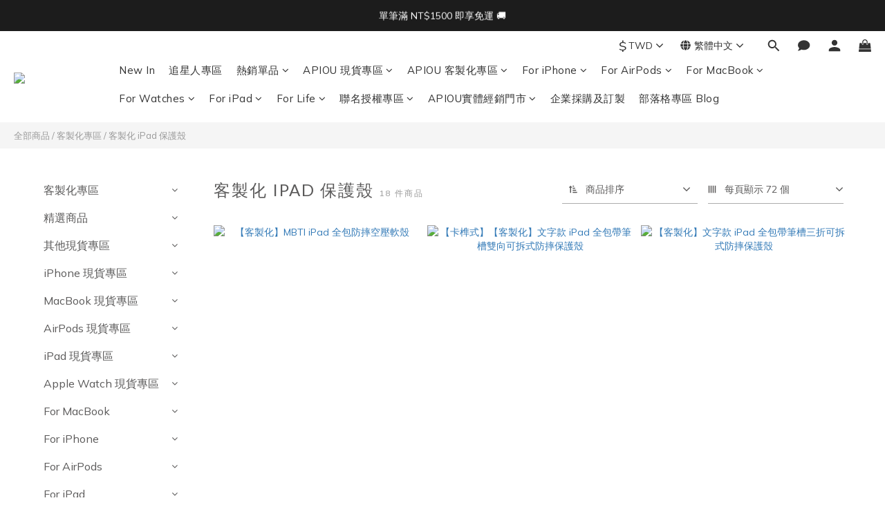

--- FILE ---
content_type: text/html; charset=utf-8
request_url: https://www.apeelcase.com/categories/personalized-ipad-cases
body_size: 120710
content:
<!DOCTYPE html>
<html lang="zh-hant"><head>  <!-- prefetch dns -->
<meta http-equiv="x-dns-prefetch-control" content="on">
<link rel="dns-prefetch" href="https://cdn.shoplineapp.com">
<link rel="preconnect" href="https://cdn.shoplineapp.com" crossorigin>
<link rel="dns-prefetch" href="https://shoplineimg.com">
<link rel="preconnect" href="https://shoplineimg.com">
<link rel="dns-prefetch" href="https://shoplineimg.com">
<link rel="preconnect" href="https://shoplineimg.com" title="image-service-origin">

  <link rel="preload" href="https://cdn.shoplineapp.com/s/javascripts/currencies.js" as="script">





<!-- Wrap what we need here -->


<!-- SEO -->
  
      <title>客製化 iPad 保護殼 | APIOU</title>

      <meta name="keywords" content="personalized iPad case, custom iPad case, 客製化iPad, iPad 客製化, 客製化 iPad 保護殼, iPad 保護殼訂做, iPad 皮套, iPad 防摔殼, iPad Pro 保護殼, iPad Air 保護殼, iPad 犀牛盾, iPad 貼膜, iPad 維修">

      <meta name="description" content="訂製專屬於你或他的iPad保護殼！嚴選德國進口BAYER TPU矽膠，四角加厚防摔設計，防摔又能客製化的iPad Pro / Air 保護殼，首選 APIOU！各款型號供應中，點擊連結看看更多設計～">



<!-- Meta -->
  
      <meta property="og:title" content="客製化 iPad 保護殼 | APIOU"/>

      <meta property="og:url" content="https://www.apeelcase.com/categories/personalized-ipad-cases">
      <link rel="canonical" href="https://www.apeelcase.com/categories/personalized-ipad-cases">
      <meta property="og:description" content="訂製專屬於你或他的iPad保護殼！嚴選德國進口BAYER TPU矽膠，四角加厚防摔設計，防摔又能客製化的iPad Pro / Air 保護殼，首選 APIOU！各款型號供應中，點擊連結看看更多設計～"/>

  <meta property="og:image" content="https://img.shoplineapp.com/media/image_clips/659182422dbb9f7ee0310399/original.png?1704034882"/>



    <script type="application/ld+json">
    {"@context":"https://schema.org","@type":"WebSite","name":"APIOU","url":"https://www.apeelcase.com"}
    </script>


<!-- locale meta -->


  <meta name="viewport" content="width=device-width, initial-scale=1.0, viewport-fit=cover">
<meta name="mobile-web-app-capable" content="yes">
<meta name="format-detection" content="telephone=no" />
<meta name="google" value="notranslate">

<!-- Shop icon -->
  <link rel="shortcut icon" type="image/png" href="https://img.shoplineapp.com/media/image_clips/643edfe821de390020f589d1/original.png?1681842152">




<!--- Site Ownership Data -->
    <meta name="google-site-verification" content="K--aLzKNT0Ce4QlKn58xbZj8kgnR4tYdrLNOdIu-eRs">
    <meta name="facebook-domain-verification" content="8i6gjx2io9pyelmtdxedg6lesqktar">
    <meta name="p:domain_verify" content="56dbbe1b96b5294b268227edccfdc776">
<!--- Site Ownership Data End-->

<!-- Styles -->


        <link rel="stylesheet" media="all" href="https://cdn.shoplineapp.com/assets/lib/bootstrap-3.4.1-4ccbe929d8684c8cc83f72911d02f011655dbd6b146a879612fadcdfa86fa7c7.css" onload="" />

        <link rel="stylesheet" media="print" href="https://cdn.shoplineapp.com/assets/theme_vendor-6eb73ce39fd4a86f966b1ab21edecb479a1d22cae142252ad701407277a4d3be.css" onload="this.media='all'" />


        <link rel="stylesheet" media="print" href="https://cdn.shoplineapp.com/assets/shop-2c8ce8b30f079a0263f27ffd5dfdfce0151366469f06a9a110fb7808a01448e0.css" onload="this.media=&quot;all&quot;" />

            <link rel="stylesheet" media="all" href="https://cdn.shoplineapp.com/assets/v2_themes/ultra_chic/page-categories-cf4c250b9b421bf2574247299724251271e649cd3fc431aaf2e5bc45e30f3a5d.css" onload="" />


    






  <link rel="stylesheet" media="all" href="https://cdn.shoplineapp.com/packs/css/intl_tel_input-0d9daf73.chunk.css" />








<script type="text/javascript">
  window.mainConfig = JSON.parse('{\"sessionId\":\"\",\"merchantId\":\"594b474cd4e395a054002dd9\",\"appCoreHost\":\"shoplineapp.com\",\"assetHost\":\"https://cdn.shoplineapp.com/packs/\",\"apiBaseUrl\":\"http://shoplineapp.com\",\"eventTrackApi\":\"https://events.shoplytics.com/api\",\"frontCommonsApi\":\"https://front-commons.shoplineapp.com/api\",\"appendToUrl\":\"\",\"env\":\"production\",\"merchantData\":{\"_id\":\"594b474cd4e395a054002dd9\",\"addon_limit_enabled\":false,\"base_country_code\":\"TW\",\"base_currency\":{\"id\":\"twd\",\"iso_code\":\"TWD\",\"alternate_symbol\":\"NT$\",\"name\":\"New Taiwan Dollar\",\"symbol_first\":true,\"subunit_to_unit\":1},\"base_currency_code\":\"TWD\",\"beta_feature_keys\":[\"promotions_setup\",\"promotions_apply\",\"hide_coupon\",\"checkout_v2\"],\"brand_home_url\":\"https://www.apeelcase.com\",\"checkout_setting\":{\"enable_membership_autocheck\":true,\"enable_subscription_autocheck\":false,\"enforce_user_login_on_checkout\":false,\"enabled_abandoned_cart_notification\":true,\"enable_sc_fast_checkout\":false,\"multi_checkout\":{\"enabled\":false}},\"current_plan_key\":\"basket\",\"current_theme_key\":\"ultra_chic\",\"delivery_option_count\":6,\"enabled_stock_reminder\":true,\"handle\":\"apeelcase746\",\"identifier\":\"85375555\",\"instagram_access_token\":\"\",\"instagram_id\":\"\",\"invoice_activation\":\"active\",\"is_image_service_enabled\":true,\"mobile_logo_media_url\":\"https://img.shoplineapp.com/media/image_clips/643ee0e2564f70001ae13131/original.png?1681842401\",\"name\":\"APIOU\",\"order_setting\":{\"invoice_activation\":\"active\",\"short_message_activation\":\"inactive\",\"stock_reminder_activation\":\"true\",\"default_out_of_stock_reminder\":false,\"auto_cancel_expired_orders\":true,\"auto_revert_credit\":false,\"enabled_order_auth_expiry\":false,\"enforce_user_login_on_checkout\":true,\"enabled_abandoned_cart_notification\":true,\"enable_order_split_einvoice_reissue\":true,\"no_duplicate_uniform_invoice\":true,\"checkout_without_email\":false,\"hourly_auto_invoice\":false,\"enabled_location_id\":false,\"enabled_sf_hidden_product_name\":false,\"slp_auto_refund\":false,\"customer_return_order\":{\"enabled\":false,\"available_return_days\":\"7\"},\"customer_cancel_order\":{\"enabled\":false,\"auto_revert_credit\":false},\"custom_fields\":[{\"type\":\"textarea\",\"label\":\"❗️結帳前先看這邊❗️\\n\\n✹ 下單前，請再次確認商品型號是否正確！\\n\\n✹ 如訂單內含預購商品，將等到預購商品到貨後一併出貨。\\n\\n✹ 若希望快速收到包裹，建議下單現貨專區的商品。\",\"name_translations\":{\"en\":\"❗️Please double-check before checkout❗️\\n\\n✓ Before placing your order, please make sure the product model is correct!\\n\\n✓ If your order includes any pre-order items, the entire order will be shipped once the pre-order items are in stock.\",\"zh-hant\":\"❗️結帳前先看這邊❗️\\n\\n✹ 下單前，請再次確認商品型號是否正確！\\n\\n✹ 如訂單內含預購商品，將等到預購商品到貨後一併出貨。\\n\\n✹ 若希望快速收到包裹，建議下單現貨專區的商品。\"},\"hint_translations\":{\"en\":\"\",\"zh-hant\":\"\"}}],\"invoice\":{\"tax_id\":\"85375555\",\"oversea_tax_type\":\"1\",\"tax_type\":\"1\",\"n_p_o_b_a_n\":{\"name\":\"財團法人華山社會福利慈善事業基金會\",\"code\":\"111\",\"short_name\":\"華山基金會\"},\"source\":{\"website_codes\":\"apeel85\",\"api_password\":\"6528FBA40\"}},\"line_messenging\":{\"status\":\"active\"},\"facebook_messenging\":{\"status\":\"active\"},\"status_update_sms\":{\"status\":\"deactivated\"},\"private_info_handle\":{\"enabled\":false,\"custom_fields_enabled\":false}},\"payment_method_count\":8,\"product_setting\":{\"enabled_product_review\":true,\"variation_display\":\"swatches\",\"price_range_enabled\":true,\"enabled_pos_product_customized_price\":false,\"enabled_pos_product_price_tier\":false,\"enable_inventory_change_reason\":true,\"preorder_add_to_cart_button_display\":\"depend_on_stock\",\"enabled_pos_pinned_product\":false},\"promotion_setting\":{\"one_coupon_limit_enabled\":false,\"show_promotion_reminder\":true,\"show_coupon\":true,\"multi_order_discount_strategy\":\"order_or_tier_promotion\",\"order_promotions_ignore_exclude_product\":true,\"order_gift_threshold_mode\":\"after_price_discounts\",\"order_free_shipping_threshold_mode\":\"after_all_discounts\",\"category_item_gift_threshold_mode\":\"before_discounts\",\"category_item_free_shipping_threshold_mode\":\"before_discounts\"},\"rollout_keys\":[\"2FA_google_authenticator\",\"3_layer_category\",\"3_layer_navigation\",\"3_layer_variation\",\"711_CB_13countries\",\"711_CB_pickup_TH\",\"711_c2b_report_v2\",\"711_cross_delivery\",\"AdminCancelRecurringSubscription_V1\",\"MC_WA_Template_Management\",\"MC_manual_order\",\"MO_Apply_Coupon_Code\",\"StaffCanBeDeleted_V1\",\"SummaryStatement_V1\",\"UTM_export\",\"UTM_register\",\"abandoned_cart_notification\",\"add_system_fontstyle\",\"add_to_cart_revamp\",\"addon_products_limit_10\",\"addon_products_limit_unlimited\",\"addon_quantity\",\"address_format_batch2\",\"address_format_jp\",\"address_format_my\",\"address_format_us\",\"address_format_vn\",\"admin_app_extension\",\"admin_clientele_profile\",\"admin_custom_domain\",\"admin_image_service\",\"admin_logistic_bank_account\",\"admin_manual_order\",\"admin_realtime\",\"admin_vietnam_dong\",\"admin_whitelist_ip\",\"adminapp_order_form\",\"adminapp_wa_contacts_list\",\"ads_system_new_tab\",\"adyen_my_sc\",\"affiliate_by_product\",\"affiliate_dashboard\",\"affiliate_kol_report\",\"affiliate_kol_report_appstore\",\"alipay_hk_sc\",\"android_pos_agent_clockin_n_out\",\"android_pos_purchase_order_partial_in_storage\",\"android_pos_save_send_receipt\",\"android_pos_v2_force_upgrade_version_1-50-0_date_2025-08-30\",\"app_categories_filtering\",\"app_multiplan\",\"app_subscription_prorated_billing\",\"apply_multi_order_discount\",\"apps_store\",\"apps_store_blog\",\"apps_store_fb_comment\",\"apps_store_wishlist\",\"appstore_free_trial\",\"archive_order_data\",\"archive_order_ui\",\"assign_products_to_category\",\"auth_flow_revamp\",\"auto_credit\",\"auto_credit_notify\",\"auto_credit_percentage\",\"auto_credit_recurring\",\"auto_reply_comment\",\"auto_reply_fb\",\"auto_save_sf_plus_address\",\"availability_buy_online_pickup_instore\",\"availability_preview_buy_online_pickup_instore\",\"back_in_stock_appstore\",\"back_in_stock_notify\",\"basket_comparising_link_CNY\",\"basket_comparising_link_HKD\",\"basket_comparising_link_TWD\",\"basket_invoice_field\",\"basket_pricing_page_cny\",\"basket_pricing_page_hkd\",\"basket_pricing_page_myr\",\"basket_pricing_page_sgd\",\"basket_pricing_page_thb\",\"basket_pricing_page_twd\",\"basket_pricing_page_usd\",\"basket_pricing_page_vnd\",\"basket_subscription_coupon\",\"basket_subscription_email\",\"bianco_setting\",\"bidding_select_product\",\"bing_ads\",\"birthday_format_v2\",\"block_gtm_for_lighthouse\",\"blog\",\"blog_app\",\"blog_revamp_admin\",\"blog_revamp_admin_category\",\"blog_revamp_doublewrite\",\"blog_revamp_related_products\",\"blog_revamp_shop_category\",\"blog_revamp_singleread\",\"breadcrumb\",\"broadcast_addfilter\",\"broadcast_advanced_filters\",\"broadcast_analytics\",\"broadcast_center\",\"broadcast_clone\",\"broadcast_email_html\",\"broadcast_facebook_template\",\"broadcast_line_template\",\"broadcast_preset_time\",\"broadcast_to_unsubscribers_sms\",\"broadcast_unsubscribe_email\",\"bulk_action_customer\",\"bulk_action_product\",\"bulk_assign_point\",\"bulk_import_multi_lang\",\"bulk_payment_delivery_setting\",\"bulk_printing_labels_711C2C\",\"bulk_update_dynamic_fields\",\"bulk_update_job\",\"bulk_update_new_fields\",\"bulk_update_product_download_with_filter\",\"bulk_update_tag\",\"bulk_update_tag_enhancement\",\"bundle_add_type\",\"bundle_group\",\"bundle_page\",\"bundle_pricing\",\"bundle_promotion_apply_enhancement\",\"bundle_stackable\",\"buy_button\",\"buy_now_button\",\"buyandget_promotion\",\"callback_service\",\"cancel_order_by_customer\",\"cancel_order_by_customer_v2\",\"cart_addon\",\"cart_addon_condition\",\"cart_addon_limit\",\"cart_use_product_service\",\"cart_uuid\",\"category_banner_multiple\",\"category_limit_unlimited\",\"category_sorting\",\"channel_fb\",\"channel_integration\",\"channel_line\",\"charge_shipping_fee_by_product_qty\",\"chat_widget\",\"chat_widget_facebook\",\"chat_widget_ig\",\"chat_widget_line\",\"chat_widget_livechat\",\"chat_widget_whatsapp\",\"chatbot_card_carousel\",\"chatbot_card_template\",\"chatbot_image_widget\",\"chatbot_keywords_matching\",\"chatbot_welcome_template\",\"checkout_membercheckbox_toggle\",\"checkout_revamp_v2024\",\"checkout_setting\",\"cn_pricing_page_2019\",\"combine_orders_app\",\"comment_list_export\",\"component_h1_tag\",\"connect_new_facebookpage\",\"consolidated_billing\",\"contact_us_mobile\",\"cookie_consent\",\"country_code\",\"coupon_center_back_to_cart\",\"coupon_notification\",\"coupon_v2\",\"create_staff_revamp\",\"credit_amount_condition_hidden\",\"credit_campaign\",\"credit_condition_5_tier_ec\",\"credit_installment_payment_fee_hidden\",\"credit_point_report\",\"credit_point_triggerpoint\",\"crm_email_custom\",\"crm_notify_preview\",\"crm_sms_custom\",\"crm_sms_notify\",\"cross_shop_tracker\",\"crowdfunding_app\",\"crowdfunding_app_availability_tw\",\"custom_css\",\"custom_home_delivery_tw\",\"custom_notify\",\"custom_order_export\",\"customer_advanced_filter\",\"customer_coupon\",\"customer_custom_field_limit_5\",\"customer_data_secure\",\"customer_edit\",\"customer_export_v2\",\"customer_group\",\"customer_group_analysis\",\"customer_group_broadcast\",\"customer_group_filter_p2\",\"customer_group_filter_p3\",\"customer_group_regenerate\",\"customer_group_sendcoupon\",\"customer_group_smartrfm_filter\",\"customer_import_50000_failure_report\",\"customer_import_v2\",\"customer_import_v3\",\"customer_list\",\"customer_new_report\",\"customer_referral\",\"customer_referral_notify\",\"customer_search_match\",\"customer_tag\",\"dashboard_v2\",\"dashboard_v2_revamp\",\"date_picker_v2\",\"deep_link_support_linepay\",\"deep_link_support_payme\",\"deep_search\",\"default_theme_ultrachic\",\"delivery_time\",\"delivery_time_with_quantity\",\"design_submenu\",\"dev_center_app_store\",\"disable_footer_brand\",\"disable_old_upgrade_reminder\",\"domain_applicable\",\"doris_bien_setting\",\"dusk_setting\",\"ec_order_unlimit\",\"ecpay_expirydate\",\"ecpay_payment_gateway\",\"einvoice_bulk_update\",\"einvoice_edit\",\"einvoice_list_by_day\",\"einvoice_newlogic\",\"email_credit_expire_notify\",\"email_custom\",\"email_member_forget_password_notify\",\"email_member_register_notify\",\"email_order_notify\",\"email_verification\",\"enable_body_script\",\"enable_calculate_api_promotion_apply\",\"enable_calculate_api_promotion_filter\",\"enable_cart_api\",\"enable_cart_service\",\"enable_corejs_splitting\",\"enable_lazysizes_image_tag\",\"enable_new_css_bundle\",\"enable_order_status_callback_revamp_for_promotion\",\"enable_order_status_callback_revamp_for_storefront\",\"enable_promotion_usage_record\",\"enable_shopjs_splitting\",\"enhanced_catalog_feed\",\"exclude_product\",\"exclude_product_v2\",\"execute_shipment_permission\",\"export_inventory_report_v2\",\"express_cart\",\"express_checkout_pages\",\"extend_reminder\",\"facebook_ads\",\"facebook_dia\",\"facebook_line_promotion_notify\",\"facebook_login\",\"facebook_messenger_subscription\",\"facebook_notify\",\"facebook_pixel_manager\",\"fb_1on1_chat\",\"fb_broadcast\",\"fb_broadcast_sc\",\"fb_broadcast_sc_p2\",\"fb_comment_app\",\"fb_entrance_optimization\",\"fb_feed_unlimit\",\"fb_group\",\"fb_menu\",\"fb_messenger_onetime_notification\",\"fb_multi_category_feed\",\"fb_offline_conversions_api\",\"fb_pixel_matching\",\"fb_pixel_v2\",\"fb_post_management\",\"fb_product_set\",\"fb_quick_signup_link\",\"fb_shop_now_button\",\"fb_ssapi\",\"fb_sub_button\",\"fb_welcome_msg\",\"fbe_oe\",\"fbe_shop\",\"fbe_v2\",\"fbe_v2_edit\",\"feature_alttag_phase1\",\"feature_alttag_phase2\",\"flash_price_campaign\",\"fm_order_receipt\",\"fmt_c2c_newlabel\",\"fmt_revision\",\"footer_brand\",\"footer_builder\",\"footer_builder_new\",\"form_builder\",\"form_builder_access\",\"form_builder_user_management\",\"form_builder_v2_elements\",\"form_builder_v2_receiver\",\"form_builder_v2_report\",\"freeshipping_promotion_condition\",\"get_coupon\",\"get_promotions_by_cart\",\"gift_promotion_condition\",\"gift_shipping_promotion_discount_condition\",\"gifts_limit_10\",\"gifts_limit_unlimited\",\"gmv_revamp\",\"godaddy\",\"google_ads_api\",\"google_ads_manager\",\"google_analytics_4\",\"google_analytics_manager\",\"google_content_api\",\"google_dynamic_remarketing_tag\",\"google_enhanced_conversions\",\"google_preorder_feed\",\"google_product_category_3rdlayer\",\"google_recaptcha\",\"google_remarketing_manager\",\"google_signup_login\",\"google_tag_manager\",\"gp_tw_sc\",\"group_url_bind_post_live\",\"h2_tag_phase1\",\"hct_logistics_bills_report\",\"hidden_product\",\"hidden_product_p2\",\"hide_credit_point_record_balance\",\"hk_pricing_page_2019\",\"hkd_pricing_page_disabled_2020\",\"ig_browser_notify\",\"ig_live\",\"ig_login_entrance\",\"ig_new_api\",\"image_gallery\",\"image_gallery_p2\",\"image_host_by_region\",\"image_limit_100000\",\"image_limit_30000\",\"image_widget_mobile\",\"inbox_manual_order\",\"inbox_send_cartlink\",\"increase_variation_limit\",\"instagram_create_post\",\"instagram_post_sales\",\"instant_order_form\",\"integrated_label_711\",\"integrated_sfexpress\",\"integration_one\",\"inventory_change_reason\",\"inventory_search_v2\",\"job_api_products_export\",\"job_api_user_export\",\"job_product_import\",\"jquery_v3\",\"kingsman_v2_setting\",\"layout_engine_service_kingsman_blogs\",\"layout_engine_service_kingsman_member_center\",\"layout_engine_service_kingsman_promotions\",\"line_1on1_chat\",\"line_abandon_notification\",\"line_ads_tag\",\"line_broadcast\",\"line_in_chat_shopping\",\"line_live\",\"line_login\",\"line_login_mobile\",\"line_point_cpa_tag\",\"line_shopping_new_fields\",\"line_signup\",\"live_after_keyword\",\"live_ai_tag_comments\",\"live_announce_bids\",\"live_announce_buyer\",\"live_bidding\",\"live_broadcast_v2\",\"live_bulk_checkoutlink\",\"live_bulk_edit\",\"live_checkout_notification\",\"live_checkout_notification_all\",\"live_checkout_notification_message\",\"live_comment_discount\",\"live_comment_robot\",\"live_create_product_v2\",\"live_crosspost\",\"live_dashboard_product\",\"live_event_discount\",\"live_exclusive_price\",\"live_fb_group\",\"live_fhd_video\",\"live_general_settings\",\"live_group_event\",\"live_host_panel\",\"live_ig_messenger_broadcast\",\"live_ig_product_recommend\",\"live_im_switch\",\"live_keyword_switch\",\"live_line_broadcast\",\"live_line_management\",\"live_line_multidisplay\",\"live_luckydraw_enhancement\",\"live_messenger_broadcast\",\"live_order_block\",\"live_print_advanced\",\"live_product_recommend\",\"live_shopline_announcement\",\"live_shopline_beauty_filter\",\"live_shopline_keyword\",\"live_shopline_product_card\",\"live_shopline_view\",\"live_shopline_view_marquee\",\"live_show_storefront_facebook\",\"live_show_storefront_shopline\",\"live_stream_settings\",\"locale_revamp\",\"lock_cart_sc_product\",\"logistic_bill_v2_711_b2c\",\"logistic_bill_v2_711_c2c\",\"logo_favicon\",\"luckydraw_products\",\"luckydraw_qualification\",\"manual_activation\",\"manual_order\",\"manual_order_7-11\",\"manual_order_ec_to_sc\",\"manually_bind_post\",\"marketing_affiliate\",\"marketing_affiliate_p2\",\"mc-history-instant\",\"mc_711crossborder\",\"mc_ad_tag\",\"mc_assign_message\",\"mc_auto_bind_member\",\"mc_autoreply_cotent\",\"mc_autoreply_question\",\"mc_autoreply_trigger\",\"mc_broadcast\",\"mc_broadcast_v2\",\"mc_bulk_read\",\"mc_chatbot_template\",\"mc_delete_message\",\"mc_edit_cart\",\"mc_history_instant\",\"mc_history_post\",\"mc_im\",\"mc_inbox_autoreply\",\"mc_input_status\",\"mc_instant_notifications\",\"mc_invoicetitle_optional\",\"mc_keyword_autotagging\",\"mc_line_broadcast\",\"mc_line_broadcast_all_friends\",\"mc_line_cart\",\"mc_logistics_hct\",\"mc_logistics_tcat\",\"mc_manage_blacklist\",\"mc_mark_todo\",\"mc_new_menu\",\"mc_phone_tag\",\"mc_reminder_unpaid\",\"mc_reply_pic\",\"mc_setting_message\",\"mc_setting_orderform\",\"mc_shop_message_refactor\",\"mc_smart_advice\",\"mc_sort_waitingtime\",\"mc_sort_waitingtime_new\",\"mc_tw_invoice\",\"media_gcp_upload\",\"member_center_profile_revamp\",\"member_import_notify\",\"member_info_reward\",\"member_info_reward_subscription\",\"member_password_setup_notify\",\"member_points\",\"member_points_notify\",\"member_price\",\"membership_tier_double_write\",\"membership_tier_notify\",\"membership_tiers\",\"memebr_center_point_credit_revamp\",\"menu_limit_100\",\"menu_limit_unlimited\",\"merchant_automatic_payment_setting\",\"message_center_v3\",\"message_revamp\",\"mo_remove_discount\",\"mobile_and_email_signup\",\"mobile_signup_p2\",\"modularize_address_format\",\"molpay_credit_card\",\"multi_lang\",\"multicurrency\",\"my_pricing_page_2019\",\"myapp_reauth_alert\",\"myr_pricing_page_disabled_2020\",\"new_app_subscription\",\"new_layout_for_mobile_and_pc\",\"new_onboarding_flow\",\"new_return_management\",\"new_settings_apply_all_promotion\",\"new_signup_flow\",\"new_sinopac_3d\",\"notification_custom_sending_time\",\"npb_theme_philia\",\"npb_widget_font_size_color\",\"ob_revamp\",\"ob_sgstripe\",\"ob_twecpay\",\"oceanpay\",\"old_fbe_removal\",\"onboarding_basketplan\",\"onboarding_handle\",\"one_new_filter\",\"one_page_store\",\"one_page_store_1000\",\"one_page_store_checkout\",\"one_page_store_clone\",\"one_page_store_product_set\",\"online_credit_redemption_toggle\",\"online_store_design\",\"online_store_design_setup_guide_basketplan\",\"open_api_management\",\"order_add_to_cart\",\"order_archive_calculation_revamp_crm_amount\",\"order_archive_calculation_revamp_crm_member\",\"order_archive_product_testing\",\"order_archive_testing\",\"order_archive_testing_crm\",\"order_archive_testing_order_details\",\"order_archive_testing_return_order\",\"order_confirmation_slip_upload\",\"order_custom_field_limit_5\",\"order_custom_notify\",\"order_decoupling_product_revamp\",\"order_discount_stackable\",\"order_export_366day\",\"order_export_v2\",\"order_filter_shipped_date\",\"order_message_broadcast\",\"order_new_source\",\"order_promotion_split\",\"order_search_custom_field\",\"order_search_sku\",\"order_select_across_pages\",\"order_sms_notify\",\"order_split\",\"order_status_non_automation\",\"order_status_tag_color\",\"order_tag\",\"orderemail_new_logic\",\"other_custom_notify\",\"out_of_stock_order\",\"page_builder_revamp\",\"page_builder_revamp_theme_setting\",\"page_builder_revamp_theme_setting_initialized\",\"page_builder_section_cache_enabled\",\"page_builder_widget_accordion\",\"page_builder_widget_blog\",\"page_builder_widget_category\",\"page_builder_widget_collage\",\"page_builder_widget_countdown\",\"page_builder_widget_custom_liquid\",\"page_builder_widget_instagram\",\"page_builder_widget_product_text\",\"page_builder_widget_subscription\",\"page_builder_widget_video\",\"page_limit_unlimited\",\"page_view_cache\",\"pakpobox\",\"partial_free_shipping\",\"payme\",\"payment_condition\",\"payment_fee_config\",\"payment_image\",\"payment_slip_notify\",\"paypal_upgrade\",\"pdp_image_lightbox\",\"pdp_image_lightbox_icon\",\"pending_subscription\",\"philia_setting\",\"pickup_remember_store\",\"plp_label_wording\",\"plp_product_seourl\",\"plp_variation_selector\",\"plp_wishlist\",\"point_campaign\",\"point_redeem_to_cash\",\"pos_only_product_settings\",\"pos_retail_store_price\",\"pos_setup_guide_basketplan\",\"post_cancel_connect\",\"post_commerce_stack_comment\",\"post_fanpage_luckydraw\",\"post_fb_group\",\"post_general_setting\",\"post_lock_pd\",\"post_sales_dashboard\",\"postsale_auto_reply\",\"postsale_create_post\",\"postsale_ig_auto_reply\",\"postsales_connect_multiple_posts\",\"preorder_limit\",\"preset_publish\",\"product_available_time\",\"product_cost_permission\",\"product_feed_info\",\"product_feed_manager_availability\",\"product_feed_revamp\",\"product_index_v2\",\"product_info\",\"product_limit_1000\",\"product_limit_unlimited\",\"product_log_v2\",\"product_page_limit_10\",\"product_quantity_update\",\"product_recommendation_abtesting\",\"product_revamp_doublewrite\",\"product_revamp_singleread\",\"product_review_import\",\"product_review_import_installable\",\"product_review_plp\",\"product_review_reward\",\"product_search\",\"product_set_revamp\",\"product_set_v2_enhancement\",\"product_summary\",\"promotion_blacklist\",\"promotion_filter_by_date\",\"promotion_first_purchase\",\"promotion_hour\",\"promotion_limit_10\",\"promotion_limit_100\",\"promotion_limit_unlimited\",\"promotion_minitem\",\"promotion_page\",\"promotion_page_reminder\",\"promotion_page_seo_button\",\"promotion_record_archive_test\",\"promotion_reminder\",\"purchase_limit_campaign\",\"quick_answer\",\"recaptcha_reset_pw\",\"redirect_301_settings\",\"rejected_bill_reminder\",\"remove_fblike_sc\",\"repay_cookie\",\"replace_janus_interface\",\"replace_lms_old_oa_interface\",\"reports\",\"revert_credit\",\"revert_credit_p2\",\"revert_credit_status\",\"sales_dashboard\",\"sangria_setting\",\"sc_advanced_keyword\",\"sc_ai_chat_analysis\",\"sc_ai_suggested_reply\",\"sc_alipay_standard\",\"sc_atm\",\"sc_auto_bind_member\",\"sc_autodetect_address\",\"sc_autodetect_paymentslip\",\"sc_autoreply_icebreaker\",\"sc_broadcast_permissions\",\"sc_clearcart\",\"sc_clearcart_all\",\"sc_comment_label\",\"sc_comment_list\",\"sc_conversations_statistics_sunset\",\"sc_download_adminapp\",\"sc_facebook_broadcast\",\"sc_facebook_live\",\"sc_fb_ig_subscription\",\"sc_gpt_chatsummary\",\"sc_gpt_content_generator\",\"sc_gpt_knowledge_base\",\"sc_group_pm_commentid\",\"sc_group_webhook\",\"sc_intercom\",\"sc_keywords\",\"sc_line_live_pl\",\"sc_list_search\",\"sc_live_line\",\"sc_lock_inventory\",\"sc_manual_order\",\"sc_mc_settings\",\"sc_mo_711emap\",\"sc_order_unlimit\",\"sc_outstock_msg\",\"sc_overall_statistics\",\"sc_overall_statistics_api_v3\",\"sc_overall_statistics_v2\",\"sc_pickup\",\"sc_post_feature\",\"sc_product_set\",\"sc_product_variation\",\"sc_sidebar\",\"sc_similar_question_replies\",\"sc_slp_subscription_promotion\",\"sc_standard\",\"sc_store_pickup\",\"sc_wa_contacts_list\",\"sc_wa_message_report\",\"sc_wa_permissions\",\"scheduled_home_page\",\"search_function_image_gallery\",\"security_center\",\"select_all_customer\",\"select_all_inventory\",\"send_coupon_notification\",\"session_expiration_period\",\"setup_guide_basketplan\",\"sfexpress_centre\",\"sfexpress_eflocker\",\"sfexpress_service\",\"sfexpress_store\",\"sg_onboarding_currency\",\"share_cart_link\",\"shop_builder_plp\",\"shop_category_filter\",\"shop_category_filter_bulk_action\",\"shop_product_search_rate_limit\",\"shop_related_recaptcha\",\"shop_template_advanced_setting\",\"shopback_cashback\",\"shopline_captcha\",\"shopline_email_captcha\",\"shopline_product_reviews\",\"shoplytics_api_ordersales_v4\",\"shoplytics_api_psa_wide_table\",\"shoplytics_benchmark\",\"shoplytics_broadcast_api_v3\",\"shoplytics_channel_store_permission\",\"shoplytics_credit_analysis\",\"shoplytics_customer_refactor_api_v3\",\"shoplytics_date_picker_v2\",\"shoplytics_event_realtime_refactor_api_v3\",\"shoplytics_events_api_v3\",\"shoplytics_export_flex\",\"shoplytics_homepage_v2\",\"shoplytics_invoices_api_v3\",\"shoplytics_lite\",\"shoplytics_membership_tier_growth\",\"shoplytics_orders_api_v3\",\"shoplytics_ordersales_v3\",\"shoplytics_payments_api_v3\",\"shoplytics_pro\",\"shoplytics_product_revamp_api_v3\",\"shoplytics_promotions_api_v3\",\"shoplytics_psa_multi_stores_export\",\"shoplytics_psa_sub_categories\",\"shoplytics_rfim_enhancement_v3\",\"shoplytics_session_metrics\",\"shoplytics_staff_api_v3\",\"shoplytics_to_hd\",\"shopping_session_enabled\",\"signin_register_revamp\",\"skya_setting\",\"sl_admin_inventory_count\",\"sl_admin_inventory_transfer\",\"sl_admin_purchase_order\",\"sl_admin_supplier\",\"sl_logistics_bulk_action\",\"sl_logistics_fmt_freeze\",\"sl_logistics_modularize\",\"sl_payment_alipay\",\"sl_payment_cc\",\"sl_payment_standard_v2\",\"sl_payment_type_check\",\"sl_payments_apple_pay\",\"sl_payments_cc_promo\",\"sl_payments_my_cc\",\"sl_payments_my_fpx\",\"sl_payments_sg_cc\",\"sl_payments_tw_cc\",\"sl_pos\",\"sl_pos_SHOPLINE_Payments_tw\",\"sl_pos_admin\",\"sl_pos_admin_cancel_order\",\"sl_pos_admin_delete_order\",\"sl_pos_admin_inventory_transfer\",\"sl_pos_admin_order_archive_testing\",\"sl_pos_admin_purchase_order\",\"sl_pos_admin_register_shift\",\"sl_pos_admin_staff\",\"sl_pos_agent_by_channel\",\"sl_pos_agent_clockin_n_out\",\"sl_pos_agent_performance\",\"sl_pos_android_A4_printer\",\"sl_pos_android_check_cart_items_with_local_db\",\"sl_pos_android_order_reduction\",\"sl_pos_android_receipt_enhancement\",\"sl_pos_app_order_archive_testing\",\"sl_pos_app_transaction_filter_enhance\",\"sl_pos_apps_store\",\"sl_pos_bugfender_log_reduction\",\"sl_pos_bulk_import_update_enhancement\",\"sl_pos_check_duplicate_create_order\",\"sl_pos_claim_coupon\",\"sl_pos_convert_order_to_cart_by_snapshot\",\"sl_pos_credit_redeem\",\"sl_pos_customerID_duplicate_check\",\"sl_pos_customer_info_enhancement\",\"sl_pos_customer_product_preference\",\"sl_pos_customized_price\",\"sl_pos_disable_touchid_unlock\",\"sl_pos_discount\",\"sl_pos_einvoice_alert\",\"sl_pos_einvoice_refactor\",\"sl_pos_feature_permission\",\"sl_pos_force_upgrade_1-109-0\",\"sl_pos_force_upgrade_1-110-1\",\"sl_pos_free_gifts_promotion\",\"sl_pos_from_Swift_to_OC\",\"sl_pos_iOS_A4_printer\",\"sl_pos_iOS_app_transaction_filter_enhance\",\"sl_pos_iOS_cashier_revamp_cart\",\"sl_pos_iOS_cashier_revamp_product_list\",\"sl_pos_iPadOS_version_upgrade_remind_16_0_0\",\"sl_pos_initiate_couchbase\",\"sl_pos_inventory_count\",\"sl_pos_inventory_count_difference_reason\",\"sl_pos_inventory_count_for_selected_products\",\"sl_pos_inventory_feature_module\",\"sl_pos_inventory_transfer_insert_enhancement\",\"sl_pos_inventory_transfer_request\",\"sl_pos_invoice_carrier_scan\",\"sl_pos_invoice_product_name_filter\",\"sl_pos_invoice_swiftUI_revamp\",\"sl_pos_invoice_toast_show\",\"sl_pos_ios_receipt_info_enhancement\",\"sl_pos_ios_small_label_enhancement\",\"sl_pos_ios_version_upgrade_remind\",\"sl_pos_itc\",\"sl_pos_logo_terms_and_condition\",\"sl_pos_member_points\",\"sl_pos_member_price\",\"sl_pos_multiple_payments\",\"sl_pos_new_report_customer_analysis\",\"sl_pos_new_report_daily_payment_methods\",\"sl_pos_new_report_overview\",\"sl_pos_new_report_product_preorder\",\"sl_pos_new_report_transaction_detail\",\"sl_pos_no_minimum_age\",\"sl_pos_one_einvoice_setting\",\"sl_pos_order_reduction\",\"sl_pos_order_refactor_admin\",\"sl_pos_order_upload_using_pos_service\",\"sl_pos_partial_return\",\"sl_pos_password_setting_refactor\",\"sl_pos_payment\",\"sl_pos_payment_method_picture\",\"sl_pos_payment_method_prioritized_and_hidden\",\"sl_pos_payoff_preorder\",\"sl_pos_pin_products\",\"sl_pos_price_by_channel\",\"sl_pos_product_add_to_cart_refactor\",\"sl_pos_product_set\",\"sl_pos_product_variation_ui\",\"sl_pos_promotion\",\"sl_pos_promotion_by_channel\",\"sl_pos_purchase_order_onlinestore\",\"sl_pos_purchase_order_partial_in_storage\",\"sl_pos_receipt_enhancement\",\"sl_pos_receipt_information\",\"sl_pos_receipt_preorder_return_enhancement\",\"sl_pos_receipt_setting_by_channel\",\"sl_pos_receipt_swiftUI_revamp\",\"sl_pos_register_shift\",\"sl_pos_report_shoplytics_psi\",\"sl_pos_revert_credit\",\"sl_pos_save_send_receipt\",\"sl_pos_shopline_payment_invoice_new_flow\",\"sl_pos_show_coupon\",\"sl_pos_stock_refactor\",\"sl_pos_supplier_refactor\",\"sl_pos_terminal_bills\",\"sl_pos_terminal_settlement\",\"sl_pos_terminal_tw\",\"sl_pos_toast_revamp\",\"sl_pos_transaction_conflict\",\"sl_pos_transaction_view_admin\",\"sl_pos_transfer_onlinestore\",\"sl_pos_user_permission\",\"sl_pos_variation_setting_refactor\",\"sl_purchase_order_search_create_enhancement\",\"slp_bank_promotion\",\"slp_product_subscription\",\"slp_remember_credit_card\",\"slp_swap\",\"smart_omo_appstore\",\"smart_product_recommendation\",\"smart_product_recommendation_plus\",\"smart_product_recommendation_regular\",\"smart_recommended_related_products\",\"sms_broadcast\",\"sms_custom\",\"sms_with_shop_name\",\"social_channel_revamp\",\"social_channel_user\",\"social_name_in_order\",\"split_order_applied_creditpoint\",\"sso_lang_th\",\"sso_lang_vi\",\"staff_elasticsearch\",\"staff_limit_5\",\"staff_limit_unlimited\",\"staff_service_migration\",\"static_resource_host_by_region\",\"stop_slp_approvedemail\",\"store_pick_up\",\"storefront_app_extension\",\"storefront_return\",\"stripe_3d_secure\",\"stripe_3ds_cny\",\"stripe_3ds_hkd\",\"stripe_3ds_myr\",\"stripe_3ds_sgd\",\"stripe_3ds_thb\",\"stripe_3ds_usd\",\"stripe_3ds_vnd\",\"stripe_google_pay\",\"stripe_payment_intents\",\"stripe_radar\",\"stripe_subscription_my_account\",\"structured_data\",\"studio_livestream\",\"sub_sgstripe\",\"subscription_config_edit\",\"subscription_config_edit_delivery_payment\",\"subscription_currency\",\"subscription_order_expire_notify\",\"subscription_order_notify\",\"subscription_product\",\"subscription_promotion\",\"tappay_3D_secure\",\"tappay_sdk_v2_3_2\",\"tappay_sdk_v3\",\"tax_inclusive_setting\",\"taxes_settings\",\"tcat_711pickup_sl_logisitics\",\"tcat_logistics_bills_report\",\"tcat_newlabel\",\"th_pricing_page_2020\",\"thb_pricing_page_disabled_2020\",\"theme_bianco\",\"theme_doris_bien\",\"theme_kingsman_v2\",\"theme_level_3\",\"theme_sangria\",\"theme_ultrachic\",\"tier_birthday_credit\",\"tier_member_points\",\"tier_member_price\",\"tier_reward_app_availability\",\"tier_reward_app_installation\",\"tier_reward_app_p2\",\"tier_reward_credit\",\"tnc-checkbox\",\"toggle_mobile_category\",\"tw_app_shopback_cashback\",\"tw_fm_sms\",\"tw_pricing_page_2019\",\"tw_stripe_subscription\",\"twd_pricing_page_disabled_2020\",\"uc_integration\",\"uc_v2_endpoints\",\"ultra_setting\",\"unified_admin\",\"upgrade_reminder\",\"use_ngram_for_order_search\",\"user_center_social_channel\",\"user_credits\",\"variant_image_selector\",\"variant_saleprice_cost_weight\",\"variation_label_swatches\",\"varm_setting\",\"vn_pricing_page_2020\",\"vnd_pricing_page_disabled_2020\",\"wa_broadcast_customer_group\",\"wa_system_template\",\"wa_template_custom_content\",\"whatsapp_accept_marketing\",\"whatsapp_catalog\",\"whatsapp_extension\",\"whatsapp_order_form\",\"whatsapp_orderstatus_toggle\",\"wishlist_app\",\"yahoo_dot\",\"youtube_accounting_linking\",\"youtube_live_shopping\",\"zotabox\",\"zotabox_installable\"],\"shop_default_home_url\":\"https://apeelcase746.shoplineapp.com\",\"shop_status\":\"open\",\"show_sold_out\":true,\"sl_payment_merchant_id\":\"2333482381081714688\",\"supported_languages\":[\"en\",\"zh-hant\"],\"tags\":[\"electronics\"],\"time_zone\":\"Asia/Taipei\",\"updated_at\":\"2026-01-16T14:18:47.338Z\",\"user_setting\":{\"_id\":\"594b474cd4e395a054002ddc\",\"created_at\":\"2017-06-22T04:27:56.158Z\",\"data\":{\"general_fields\":[{\"type\":\"gender\",\"options\":{\"order\":{\"include\":\"false\",\"required\":\"false\"},\"signup\":{\"include\":\"false\",\"required\":\"false\"},\"profile\":{\"include\":\"false\",\"required\":\"false\"}}},{\"type\":\"birthday\",\"options\":{\"order\":{\"include\":\"true\",\"required\":\"false\"},\"signup\":{\"include\":\"true\",\"required\":\"false\"},\"profile\":{\"include\":\"true\",\"required\":\"false\"}}}],\"minimum_age_limit\":\"13\",\"custom_fields\":[{\"type\":\"text\",\"name_translations\":{\"zh-hant\":\"請依網頁提示文字提供客製化內容\",\"en\":\"Personalized Text for custom cases\"},\"hint_translations\":{\"zh-hant\":\"（客製化商品限定填寫）\",\"en\":\"Ex: Your Name\"},\"options\":{\"order\":{\"include\":\"true\",\"required\":\"false\"},\"signup\":{\"include\":\"false\",\"required\":\"false\"},\"profile\":{\"include\":\"false\",\"required\":\"false\"}},\"field_id\":\"6387ff400308a2002b0fed94\",\"member_info_reward\":\"false\"},{\"type\":\"text\",\"name_translations\":{\"zh-hant\":\"您是從哪裡知道我們的呢?\",\"en\":\"Where did you know about us?\"},\"options\":{\"order\":{\"include\":\"true\",\"required\":\"false\"},\"signup\":{\"include\":\"true\",\"required\":\"false\"},\"profile\":{\"include\":\"true\",\"required\":\"false\"}},\"field_id\":\"63d728fff2ec11002084d815\",\"hint_translations\":{\"en\":\"Ex: Google / IG / Red / Pinterest\",\"zh-hant\":\"Ex: 社群 / 廣告 /朋友推薦/網紅推薦（留名字）/ 舊客\"},\"member_info_reward\":\"true\"}],\"signup_method\":\"email_and_mobile\",\"sms_verification\":{\"status\":\"true\",\"supported_countries\":[\"*\"]},\"facebook_login\":{\"status\":\"active\",\"app_id\":\"505816380723198\"},\"google_login\":{\"status\":\"active\",\"client_id\":\"113783944752-adh8vpetthv2vo8sh8bgft46qjevmg7v.apps.googleusercontent.com\",\"client_secret\":\"GOCS***************************DMyz\"},\"enable_facebook_comment\":\"\",\"facebook_comment\":\"\",\"line_login\":{\"status\":\"active\"},\"recaptcha_signup\":{\"status\":\"false\",\"site_key\":\"6Lc62qsaAAAAAOsi5NiTbWZGYZ67qzwN90_BoaCa\"},\"email_verification\":{\"status\":\"true\"},\"login_with_verification\":{\"status\":\"true\"},\"upgrade_reminder\":{\"status\":\"active\"},\"enable_member_point\":true,\"enable_user_credit\":true,\"birthday_format\":\"YYYY/MM/DD\",\"send_birthday_credit_period\":\"daily\",\"member_info_reward\":{\"enabled\":true,\"reward_on\":[],\"subscription_reward_on\":[],\"coupons\":{\"enabled\":false,\"promotion_ids\":[]}},\"enable_age_policy\":false,\"force_complete_info\":false,\"user_credit_expired\":{\"sms\":{\"status\":\"inactive\"},\"email\":{\"status\":\"active\"},\"line_mes_api\":{\"status\":\"inactive\"}},\"member_info_reward_point\":{\"sms\":{\"status\":\"inactive\"},\"email\":{\"status\":\"active\"},\"line_mes_api\":{\"status\":\"inactive\"}}},\"item_type\":\"\",\"key\":\"users\",\"name\":null,\"owner_id\":\"594b474cd4e395a054002dd9\",\"owner_type\":\"Merchant\",\"publish_status\":\"published\",\"status\":\"active\",\"updated_at\":\"2025-03-28T03:01:03.083Z\",\"value\":null}},\"localeData\":{\"loadedLanguage\":{\"name\":\"繁體中文\",\"code\":\"zh-hant\"},\"supportedLocales\":[{\"name\":\"English\",\"code\":\"en\"},{\"name\":\"繁體中文\",\"code\":\"zh-hant\"}]},\"currentUser\":null,\"themeSettings\":{\"background\":\"ultra_chic_light\",\"primary-color\":\"994C18\",\"hover\":\"swanky.box\",\"header_mode\":\"centered\",\"categories_collapsed\":true,\"image_fill\":false,\"is_multicurrency_enabled\":true,\"category_page\":\"72\",\"mobile_categories_collapsed\":true,\"enabled_quick_cart\":true,\"show_promotions_on_product\":true,\"enabled_wish_list\":false,\"hide_language_selector\":false,\"opens_in_new_tab\":true,\"mobile_categories_removed\":true,\"buy_now_button\":{\"enabled\":true,\"color\":\"fb7813\"},\"plp_wishlist\":true,\"enabled_sort_by_sold\":false,\"goto_top\":true,\"hide_share_buttons\":true,\"messages_enabled\":true,\"hide_languages\":\"\",\"page_background\":\"ffffff\",\"page_text\":\"5b5a5a\",\"page_text_link\":\"4e4e4e\",\"announcement_background\":\"1c1c1c\",\"announcement_text\":\"ffffff\",\"header_background\":\"ffffff\",\"header_text\":\"333333\",\"header_icon\":\"333333\",\"primary_background\":\"737373\",\"primary_text\":\"ffffff\",\"buy_now_background\":\"040404\",\"buy_now_text\":\"FFFFFF\",\"footer_background\":\"FFFFFF\",\"footer_text\":\"333333\",\"footer_icon\":\"333333\",\"copyright_background\":\"F7F7F7\",\"copyright_text\":\"999999\",\"font_title\":\"Lato\",\"font_size_title\":\"1.2\",\"font_paragraph\":\"Mulish\",\"font_size_paragraph\":\"1\",\"plp_variation_selector\":{\"enabled\":true,\"show_variation\":1},\"variation_image_selector_enabled\":true,\"variation_image_selector_variation\":1,\"enable_gdpr_cookies_banner\":false,\"updated_with_new_page_builder\":true,\"product_promotion_label_background\":\"c41c1c\",\"product_promotion_label_text\":\"ffffff\",\"variation_image_style\":\"circle\",\"variation_image_size\":\"sm\",\"product_custom_label_style\":\"arrow-rectangular\",\"show_products_total\":true},\"isMultiCurrencyEnabled\":true,\"features\":{\"plans\":{\"free\":{\"member_price\":false,\"cart_addon\":false,\"google_analytics_ecommerce\":false,\"membership\":false,\"shopline_logo\":true,\"user_credit\":{\"manaul\":false,\"auto\":false},\"variant_image_selector\":false},\"standard\":{\"member_price\":false,\"cart_addon\":false,\"google_analytics_ecommerce\":false,\"membership\":false,\"shopline_logo\":true,\"user_credit\":{\"manaul\":false,\"auto\":false},\"variant_image_selector\":false},\"starter\":{\"member_price\":false,\"cart_addon\":false,\"google_analytics_ecommerce\":false,\"membership\":false,\"shopline_logo\":true,\"user_credit\":{\"manaul\":false,\"auto\":false},\"variant_image_selector\":false},\"pro\":{\"member_price\":false,\"cart_addon\":false,\"google_analytics_ecommerce\":false,\"membership\":false,\"shopline_logo\":false,\"user_credit\":{\"manaul\":false,\"auto\":false},\"variant_image_selector\":false},\"business\":{\"member_price\":false,\"cart_addon\":false,\"google_analytics_ecommerce\":true,\"membership\":true,\"shopline_logo\":false,\"user_credit\":{\"manaul\":false,\"auto\":false},\"facebook_comments_plugin\":true,\"variant_image_selector\":false},\"basic\":{\"member_price\":false,\"cart_addon\":false,\"google_analytics_ecommerce\":false,\"membership\":false,\"shopline_logo\":false,\"user_credit\":{\"manaul\":false,\"auto\":false},\"variant_image_selector\":false},\"basic2018\":{\"member_price\":false,\"cart_addon\":false,\"google_analytics_ecommerce\":false,\"membership\":false,\"shopline_logo\":true,\"user_credit\":{\"manaul\":false,\"auto\":false},\"variant_image_selector\":false},\"sc\":{\"member_price\":false,\"cart_addon\":false,\"google_analytics_ecommerce\":true,\"membership\":false,\"shopline_logo\":true,\"user_credit\":{\"manaul\":false,\"auto\":false},\"facebook_comments_plugin\":true,\"facebook_chat_plugin\":true,\"variant_image_selector\":false},\"advanced\":{\"member_price\":false,\"cart_addon\":false,\"google_analytics_ecommerce\":true,\"membership\":false,\"shopline_logo\":false,\"user_credit\":{\"manaul\":false,\"auto\":false},\"facebook_comments_plugin\":true,\"facebook_chat_plugin\":true,\"variant_image_selector\":false},\"premium\":{\"member_price\":true,\"cart_addon\":true,\"google_analytics_ecommerce\":true,\"membership\":true,\"shopline_logo\":false,\"user_credit\":{\"manaul\":true,\"auto\":true},\"google_dynamic_remarketing\":true,\"facebook_comments_plugin\":true,\"facebook_chat_plugin\":true,\"wish_list\":true,\"facebook_messenger_subscription\":true,\"product_feed\":true,\"express_checkout\":true,\"variant_image_selector\":true},\"enterprise\":{\"member_price\":true,\"cart_addon\":true,\"google_analytics_ecommerce\":true,\"membership\":true,\"shopline_logo\":false,\"user_credit\":{\"manaul\":true,\"auto\":true},\"google_dynamic_remarketing\":true,\"facebook_comments_plugin\":true,\"facebook_chat_plugin\":true,\"wish_list\":true,\"facebook_messenger_subscription\":true,\"product_feed\":true,\"express_checkout\":true,\"variant_image_selector\":true},\"crossborder\":{\"member_price\":true,\"cart_addon\":true,\"google_analytics_ecommerce\":true,\"membership\":true,\"shopline_logo\":false,\"user_credit\":{\"manaul\":true,\"auto\":true},\"google_dynamic_remarketing\":true,\"facebook_comments_plugin\":true,\"facebook_chat_plugin\":true,\"wish_list\":true,\"facebook_messenger_subscription\":true,\"product_feed\":true,\"express_checkout\":true,\"variant_image_selector\":true},\"o2o\":{\"member_price\":true,\"cart_addon\":true,\"google_analytics_ecommerce\":true,\"membership\":true,\"shopline_logo\":false,\"user_credit\":{\"manaul\":true,\"auto\":true},\"google_dynamic_remarketing\":true,\"facebook_comments_plugin\":true,\"facebook_chat_plugin\":true,\"wish_list\":true,\"facebook_messenger_subscription\":true,\"product_feed\":true,\"express_checkout\":true,\"subscription_product\":true,\"variant_image_selector\":true}}},\"requestCountry\":\"US\",\"trackerEventData\":{\"Category ID\":\"5e5d0e16c02d840012778fe8\"},\"isRecaptchaEnabled\":false,\"isRecaptchaEnterprise\":true,\"recaptchaEnterpriseSiteKey\":\"6LeMcv0hAAAAADjAJkgZLpvEiuc6migO0KyLEadr\",\"recaptchaEnterpriseCheckboxSiteKey\":\"6LfQVEEoAAAAAAzllcvUxDYhfywH7-aY52nsJ2cK\",\"recaptchaSiteKey\":\"6LeMcv0hAAAAADjAJkgZLpvEiuc6migO0KyLEadr\",\"currencyData\":{\"supportedCurrencies\":[{\"name\":\"$ HKD\",\"symbol\":\"$\",\"iso_code\":\"hkd\"},{\"name\":\"P MOP\",\"symbol\":\"P\",\"iso_code\":\"mop\"},{\"name\":\"¥ CNY\",\"symbol\":\"¥\",\"iso_code\":\"cny\"},{\"name\":\"$ TWD\",\"symbol\":\"$\",\"iso_code\":\"twd\"},{\"name\":\"$ USD\",\"symbol\":\"$\",\"iso_code\":\"usd\"},{\"name\":\"$ SGD\",\"symbol\":\"$\",\"iso_code\":\"sgd\"},{\"name\":\"€ EUR\",\"symbol\":\"€\",\"iso_code\":\"eur\"},{\"name\":\"$ AUD\",\"symbol\":\"$\",\"iso_code\":\"aud\"},{\"name\":\"£ GBP\",\"symbol\":\"£\",\"iso_code\":\"gbp\"},{\"name\":\"₱ PHP\",\"symbol\":\"₱\",\"iso_code\":\"php\"},{\"name\":\"RM MYR\",\"symbol\":\"RM\",\"iso_code\":\"myr\"},{\"name\":\"฿ THB\",\"symbol\":\"฿\",\"iso_code\":\"thb\"},{\"name\":\"د.إ AED\",\"symbol\":\"د.إ\",\"iso_code\":\"aed\"},{\"name\":\"¥ JPY\",\"symbol\":\"¥\",\"iso_code\":\"jpy\"},{\"name\":\"$ BND\",\"symbol\":\"$\",\"iso_code\":\"bnd\"},{\"name\":\"₩ KRW\",\"symbol\":\"₩\",\"iso_code\":\"krw\"},{\"name\":\"Rp IDR\",\"symbol\":\"Rp\",\"iso_code\":\"idr\"},{\"name\":\"₫ VND\",\"symbol\":\"₫\",\"iso_code\":\"vnd\"},{\"name\":\"$ CAD\",\"symbol\":\"$\",\"iso_code\":\"cad\"}],\"requestCountryCurrencyCode\":\"TWD\"},\"previousUrl\":\"\",\"checkoutLandingPath\":\"/cart\",\"webpSupported\":true,\"pageType\":\"products-index\",\"paypalCnClientId\":\"AYVtr8kMzEyRCw725vQM_-hheFyo1FuWeaup4KPSvU1gg44L-NG5e2PNcwGnMo2MLCzGRg4eVHJhuqBP\",\"efoxPayVersion\":\"1.0.60\",\"universalPaymentSDKUrl\":\"https://cdn.myshopline.com\",\"shoplinePaymentCashierSDKUrl\":\"https://cdn.myshopline.com/pay/paymentElement/1.7.1/index.js\",\"shoplinePaymentV2Env\":\"prod\",\"shoplinePaymentGatewayEnv\":\"prod\",\"currentPath\":\"/categories/personalized-ipad-cases\",\"isExceedCartLimitation\":null,\"familyMartEnv\":\"prod\",\"familyMartConfig\":{\"cvsname\":\"familymart.shoplineapp.com\"},\"familyMartFrozenConfig\":{\"cvsname\":\"familymartfreeze.shoplineapp.com\",\"cvslink\":\"https://familymartfreeze.shoplineapp.com/familymart_freeze_callback\",\"emap\":\"https://ecmfme.map.com.tw/ReceiveOrderInfo.aspx\"},\"pageIdentifier\":\"category\",\"staticResourceHost\":\"https://static.shoplineapp.com/\",\"facebookAppId\":\"467428936681900\",\"facebookSdkVersion\":\"v2.7\",\"criteoAccountId\":null,\"criteoEmail\":null,\"shoplineCaptchaEnv\":\"prod\",\"shoplineCaptchaPublicKey\":\"MIGfMA0GCSqGSIb3DQEBAQUAA4GNADCBiQKBgQCUXpOVJR72RcVR8To9lTILfKJnfTp+f69D2azJDN5U9FqcZhdYfrBegVRKxuhkwdn1uu6Er9PWV4Tp8tRuHYnlU+U72NRpb0S3fmToXL3KMKw/4qu2B3EWtxeh/6GPh3leTvMteZpGRntMVmJCJdS8PY1CG0w6QzZZ5raGKXQc2QIDAQAB\",\"defaultBlockedSmsCountries\":\"PS,MG,KE,AO,KG,UG,AZ,ZW,TJ,NG,GT,DZ,BD,BY,AF,LK,MA,EH,MM,EG,LV,OM,LT,UA,RU,KZ,KH,LY,ML,MW,IR,EE\"}');
</script>

  <script
    src="https://browser.sentry-cdn.com/6.8.0/bundle.tracing.min.js"
    integrity="sha384-PEpz3oi70IBfja8491RPjqj38s8lBU9qHRh+tBurFb6XNetbdvlRXlshYnKzMB0U"
    crossorigin="anonymous"
    defer
  ></script>
  <script
    src="https://browser.sentry-cdn.com/6.8.0/captureconsole.min.js"
    integrity="sha384-FJ5n80A08NroQF9DJzikUUhiCaQT2rTIYeJyHytczDDbIiejfcCzBR5lQK4AnmVt"
    crossorigin="anonymous"
    defer
  ></script>

<script>
  function sriOnError (event) {
    if (window.Sentry) window.Sentry.captureException(event);

    var script = document.createElement('script');
    var srcDomain = new URL(this.src).origin;
    script.src = this.src.replace(srcDomain, '');
    if (this.defer) script.setAttribute("defer", "defer");
    document.getElementsByTagName('head')[0].insertBefore(script, null);
  }
</script>

<script>window.lazySizesConfig={},Object.assign(window.lazySizesConfig,{lazyClass:"sl-lazy",loadingClass:"sl-lazyloading",loadedClass:"sl-lazyloaded",preloadClass:"sl-lazypreload",errorClass:"sl-lazyerror",iframeLoadMode:"1",loadHidden:!1});</script>
<script>!function(e,t){var a=t(e,e.document,Date);e.lazySizes=a,"object"==typeof module&&module.exports&&(module.exports=a)}("undefined"!=typeof window?window:{},function(e,t,a){"use strict";var n,i;if(function(){var t,a={lazyClass:"lazyload",loadedClass:"lazyloaded",loadingClass:"lazyloading",preloadClass:"lazypreload",errorClass:"lazyerror",autosizesClass:"lazyautosizes",fastLoadedClass:"ls-is-cached",iframeLoadMode:0,srcAttr:"data-src",srcsetAttr:"data-srcset",sizesAttr:"data-sizes",minSize:40,customMedia:{},init:!0,expFactor:1.5,hFac:.8,loadMode:2,loadHidden:!0,ricTimeout:0,throttleDelay:125};for(t in i=e.lazySizesConfig||e.lazysizesConfig||{},a)t in i||(i[t]=a[t])}(),!t||!t.getElementsByClassName)return{init:function(){},cfg:i,noSupport:!0};var s,o,r,l,c,d,u,f,m,y,h,z,g,v,p,C,b,A,E,_,w,M,N,x,L,W,S,B,T,F,R,D,k,H,O,P,$,q,I,U,j,G,J,K,Q,V=t.documentElement,X=e.HTMLPictureElement,Y="addEventListener",Z="getAttribute",ee=e[Y].bind(e),te=e.setTimeout,ae=e.requestAnimationFrame||te,ne=e.requestIdleCallback,ie=/^picture$/i,se=["load","error","lazyincluded","_lazyloaded"],oe={},re=Array.prototype.forEach,le=function(e,t){return oe[t]||(oe[t]=new RegExp("(\\s|^)"+t+"(\\s|$)")),oe[t].test(e[Z]("class")||"")&&oe[t]},ce=function(e,t){le(e,t)||e.setAttribute("class",(e[Z]("class")||"").trim()+" "+t)},de=function(e,t){var a;(a=le(e,t))&&e.setAttribute("class",(e[Z]("class")||"").replace(a," "))},ue=function(e,t,a){var n=a?Y:"removeEventListener";a&&ue(e,t),se.forEach(function(a){e[n](a,t)})},fe=function(e,a,i,s,o){var r=t.createEvent("Event");return i||(i={}),i.instance=n,r.initEvent(a,!s,!o),r.detail=i,e.dispatchEvent(r),r},me=function(t,a){var n;!X&&(n=e.picturefill||i.pf)?(a&&a.src&&!t[Z]("srcset")&&t.setAttribute("srcset",a.src),n({reevaluate:!0,elements:[t]})):a&&a.src&&(t.src=a.src)},ye=function(e,t){return(getComputedStyle(e,null)||{})[t]},he=function(e,t,a){for(a=a||e.offsetWidth;a<i.minSize&&t&&!e._lazysizesWidth;)a=t.offsetWidth,t=t.parentNode;return a},ze=(l=[],c=r=[],d=function(){var e=c;for(c=r.length?l:r,s=!0,o=!1;e.length;)e.shift()();s=!1},u=function(e,a){s&&!a?e.apply(this,arguments):(c.push(e),o||(o=!0,(t.hidden?te:ae)(d)))},u._lsFlush=d,u),ge=function(e,t){return t?function(){ze(e)}:function(){var t=this,a=arguments;ze(function(){e.apply(t,a)})}},ve=function(e){var t,n=0,s=i.throttleDelay,o=i.ricTimeout,r=function(){t=!1,n=a.now(),e()},l=ne&&o>49?function(){ne(r,{timeout:o}),o!==i.ricTimeout&&(o=i.ricTimeout)}:ge(function(){te(r)},!0);return function(e){var i;(e=!0===e)&&(o=33),t||(t=!0,(i=s-(a.now()-n))<0&&(i=0),e||i<9?l():te(l,i))}},pe=function(e){var t,n,i=99,s=function(){t=null,e()},o=function(){var e=a.now()-n;e<i?te(o,i-e):(ne||s)(s)};return function(){n=a.now(),t||(t=te(o,i))}},Ce=(_=/^img$/i,w=/^iframe$/i,M="onscroll"in e&&!/(gle|ing)bot/.test(navigator.userAgent),N=0,x=0,L=0,W=-1,S=function(e){L--,(!e||L<0||!e.target)&&(L=0)},B=function(e){return null==E&&(E="hidden"==ye(t.body,"visibility")),E||!("hidden"==ye(e.parentNode,"visibility")&&"hidden"==ye(e,"visibility"))},T=function(e,a){var n,i=e,s=B(e);for(p-=a,A+=a,C-=a,b+=a;s&&(i=i.offsetParent)&&i!=t.body&&i!=V;)(s=(ye(i,"opacity")||1)>0)&&"visible"!=ye(i,"overflow")&&(n=i.getBoundingClientRect(),s=b>n.left&&C<n.right&&A>n.top-1&&p<n.bottom+1);return s},R=ve(F=function(){var e,a,s,o,r,l,c,d,u,y,z,_,w=n.elements;if(n.extraElements&&n.extraElements.length>0&&(w=Array.from(w).concat(n.extraElements)),(h=i.loadMode)&&L<8&&(e=w.length)){for(a=0,W++;a<e;a++)if(w[a]&&!w[a]._lazyRace)if(!M||n.prematureUnveil&&n.prematureUnveil(w[a]))q(w[a]);else if((d=w[a][Z]("data-expand"))&&(l=1*d)||(l=x),y||(y=!i.expand||i.expand<1?V.clientHeight>500&&V.clientWidth>500?500:370:i.expand,n._defEx=y,z=y*i.expFactor,_=i.hFac,E=null,x<z&&L<1&&W>2&&h>2&&!t.hidden?(x=z,W=0):x=h>1&&W>1&&L<6?y:N),u!==l&&(g=innerWidth+l*_,v=innerHeight+l,c=-1*l,u=l),s=w[a].getBoundingClientRect(),(A=s.bottom)>=c&&(p=s.top)<=v&&(b=s.right)>=c*_&&(C=s.left)<=g&&(A||b||C||p)&&(i.loadHidden||B(w[a]))&&(m&&L<3&&!d&&(h<3||W<4)||T(w[a],l))){if(q(w[a]),r=!0,L>9)break}else!r&&m&&!o&&L<4&&W<4&&h>2&&(f[0]||i.preloadAfterLoad)&&(f[0]||!d&&(A||b||C||p||"auto"!=w[a][Z](i.sizesAttr)))&&(o=f[0]||w[a]);o&&!r&&q(o)}}),k=ge(D=function(e){var t=e.target;t._lazyCache?delete t._lazyCache:(S(e),ce(t,i.loadedClass),de(t,i.loadingClass),ue(t,H),fe(t,"lazyloaded"))}),H=function(e){k({target:e.target})},O=function(e,t){var a=e.getAttribute("data-load-mode")||i.iframeLoadMode;0==a?e.contentWindow.location.replace(t):1==a&&(e.src=t)},P=function(e){var t,a=e[Z](i.srcsetAttr);(t=i.customMedia[e[Z]("data-media")||e[Z]("media")])&&e.setAttribute("media",t),a&&e.setAttribute("srcset",a)},$=ge(function(e,t,a,n,s){var o,r,l,c,d,u;(d=fe(e,"lazybeforeunveil",t)).defaultPrevented||(n&&(a?ce(e,i.autosizesClass):e.setAttribute("sizes",n)),r=e[Z](i.srcsetAttr),o=e[Z](i.srcAttr),s&&(c=(l=e.parentNode)&&ie.test(l.nodeName||"")),u=t.firesLoad||"src"in e&&(r||o||c),d={target:e},ce(e,i.loadingClass),u&&(clearTimeout(y),y=te(S,2500),ue(e,H,!0)),c&&re.call(l.getElementsByTagName("source"),P),r?e.setAttribute("srcset",r):o&&!c&&(w.test(e.nodeName)?O(e,o):e.src=o),s&&(r||c)&&me(e,{src:o})),e._lazyRace&&delete e._lazyRace,de(e,i.lazyClass),ze(function(){var t=e.complete&&e.naturalWidth>1;u&&!t||(t&&ce(e,i.fastLoadedClass),D(d),e._lazyCache=!0,te(function(){"_lazyCache"in e&&delete e._lazyCache},9)),"lazy"==e.loading&&L--},!0)}),q=function(e){if(!e._lazyRace){var t,a=_.test(e.nodeName),n=a&&(e[Z](i.sizesAttr)||e[Z]("sizes")),s="auto"==n;(!s&&m||!a||!e[Z]("src")&&!e.srcset||e.complete||le(e,i.errorClass)||!le(e,i.lazyClass))&&(t=fe(e,"lazyunveilread").detail,s&&be.updateElem(e,!0,e.offsetWidth),e._lazyRace=!0,L++,$(e,t,s,n,a))}},I=pe(function(){i.loadMode=3,R()}),j=function(){m||(a.now()-z<999?te(j,999):(m=!0,i.loadMode=3,R(),ee("scroll",U,!0)))},{_:function(){z=a.now(),n.elements=t.getElementsByClassName(i.lazyClass),f=t.getElementsByClassName(i.lazyClass+" "+i.preloadClass),ee("scroll",R,!0),ee("resize",R,!0),ee("pageshow",function(e){if(e.persisted){var a=t.querySelectorAll("."+i.loadingClass);a.length&&a.forEach&&ae(function(){a.forEach(function(e){e.complete&&q(e)})})}}),e.MutationObserver?new MutationObserver(R).observe(V,{childList:!0,subtree:!0,attributes:!0}):(V[Y]("DOMNodeInserted",R,!0),V[Y]("DOMAttrModified",R,!0),setInterval(R,999)),ee("hashchange",R,!0),["focus","mouseover","click","load","transitionend","animationend"].forEach(function(e){t[Y](e,R,!0)}),/d$|^c/.test(t.readyState)?j():(ee("load",j),t[Y]("DOMContentLoaded",R),te(j,2e4)),n.elements.length?(F(),ze._lsFlush()):R()},checkElems:R,unveil:q,_aLSL:U=function(){3==i.loadMode&&(i.loadMode=2),I()}}),be=(J=ge(function(e,t,a,n){var i,s,o;if(e._lazysizesWidth=n,n+="px",e.setAttribute("sizes",n),ie.test(t.nodeName||""))for(s=0,o=(i=t.getElementsByTagName("source")).length;s<o;s++)i[s].setAttribute("sizes",n);a.detail.dataAttr||me(e,a.detail)}),K=function(e,t,a){var n,i=e.parentNode;i&&(a=he(e,i,a),(n=fe(e,"lazybeforesizes",{width:a,dataAttr:!!t})).defaultPrevented||(a=n.detail.width)&&a!==e._lazysizesWidth&&J(e,i,n,a))},{_:function(){G=t.getElementsByClassName(i.autosizesClass),ee("resize",Q)},checkElems:Q=pe(function(){var e,t=G.length;if(t)for(e=0;e<t;e++)K(G[e])}),updateElem:K}),Ae=function(){!Ae.i&&t.getElementsByClassName&&(Ae.i=!0,be._(),Ce._())};return te(function(){i.init&&Ae()}),n={cfg:i,autoSizer:be,loader:Ce,init:Ae,uP:me,aC:ce,rC:de,hC:le,fire:fe,gW:he,rAF:ze}});</script>
  <script>!function(e){window.slShadowDomCreate=window.slShadowDomCreate?window.slShadowDomCreate:e}(function(){"use strict";var e="data-shadow-status",t="SL-SHADOW-CONTENT",o={init:"init",complete:"complete"},a=function(e,t,o){if(e){var a=function(e){if(e&&e.target&&e.srcElement)for(var t=e.target||e.srcElement,a=e.currentTarget;t!==a;){if(t.matches("a")){var n=t;e.delegateTarget=n,o.apply(n,[e])}t=t.parentNode}};e.addEventListener(t,a)}},n=function(e){window.location.href.includes("is_preview=2")&&a(e,"click",function(e){e.preventDefault()})},r=function(a){if(a instanceof HTMLElement){var r=!!a.shadowRoot,i=a.previousElementSibling,s=i&&i.tagName;if(!a.getAttribute(e))if(s==t)if(r)console.warn("SL shadow dom warning: The root is aready shadow root");else a.setAttribute(e,o.init),a.attachShadow({mode:"open"}).appendChild(i),n(i),a.slUpdateLazyExtraElements&&a.slUpdateLazyExtraElements(),a.setAttribute(e,o.complete);else console.warn("SL shadow dom warning: The shadow content does not match shadow tag name")}else console.warn("SL shadow dom warning: The root is not HTMLElement")};try{document.querySelectorAll("sl-shadow-root").forEach(function(e){r(e)})}catch(e){console.warn("createShadowDom warning:",e)}});</script>
  <script>!function(){if(window.lazySizes){var e="."+(window.lazySizesConfig?window.lazySizesConfig.lazyClass:"sl-lazy");void 0===window.lazySizes.extraElements&&(window.lazySizes.extraElements=[]),HTMLElement.prototype.slUpdateLazyExtraElements=function(){var n=[];this.shadowRoot&&(n=Array.from(this.shadowRoot.querySelectorAll(e))),n=n.concat(Array.from(this.querySelectorAll(e)));var t=window.lazySizes.extraElements;return 0===n.length||(t&&t.length>0?window.lazySizes.extraElements=t.concat(n):window.lazySizes.extraElements=n,window.lazySizes.loader.checkElems(),this.shadowRoot.addEventListener("lazyloaded",function(e){var n=window.lazySizes.extraElements;if(n&&n.length>0){var t=n.filter(function(n){return n!==e.target});t.length>0?window.lazySizes.extraElements=t:delete window.lazySizes.extraElements}})),n}}else console.warn("Lazysizes warning: window.lazySizes is undefined")}();</script>

  <script src="https://cdn.shoplineapp.com/s/javascripts/currencies.js" defer></script>



<script>
  function generateGlobalSDKObserver(variableName, options = {}) {
    const { isLoaded = (sdk) => !!sdk } = options;
    return {
      [variableName]: {
        funcs: [],
        notify: function() {
          while (this.funcs.length > 0) {
            const func = this.funcs.shift();
            func(window[variableName]);
          }
        },
        subscribe: function(func) {
          if (isLoaded(window[variableName])) {
            func(window[variableName]);
          } else {
            this.funcs.push(func);
          }
          const unsubscribe = function () {
            const index = this.funcs.indexOf(func);
            if (index > -1) {
              this.funcs.splice(index, 1);
            }
          };
          return unsubscribe.bind(this);
        },
      },
    };
  }

  window.globalSDKObserver = Object.assign(
    {},
    generateGlobalSDKObserver('grecaptcha', { isLoaded: function(sdk) { return sdk && sdk.render }}),
    generateGlobalSDKObserver('FB'),
  );
</script>

<style>
  :root {
      --buy-now-button-color: #fb7813;
      --primary-color: #994C18;

          --category-page: 72;
            --page-background: #ffffff;
            --page-background-h: 0;
            --page-background-s: 0%;
            --page-background-l: 100%;
            --page-text: #5b5a5a;
            --page-text-h: 0;
            --page-text-s: 1%;
            --page-text-l: 35%;
            --page-text-link: #4e4e4e;
            --page-text-link-h: 0;
            --page-text-link-s: 0%;
            --page-text-link-l: 31%;
            --announcement-background: #1c1c1c;
            --announcement-background-h: 0;
            --announcement-background-s: 0%;
            --announcement-background-l: 11%;
            --announcement-text: #ffffff;
            --announcement-text-h: 0;
            --announcement-text-s: 0%;
            --announcement-text-l: 100%;
            --header-background: #ffffff;
            --header-background-h: 0;
            --header-background-s: 0%;
            --header-background-l: 100%;
            --header-text: #333333;
            --header-text-h: 0;
            --header-text-s: 0%;
            --header-text-l: 20%;
            --header-icon: #333333;
            --header-icon-h: 0;
            --header-icon-s: 0%;
            --header-icon-l: 20%;
            --primary-background: #737373;
            --primary-background-h: 0;
            --primary-background-s: 0%;
            --primary-background-l: 45%;
            --primary-text: #ffffff;
            --primary-text-h: 0;
            --primary-text-s: 0%;
            --primary-text-l: 100%;
            --buy-now-background: #040404;
            --buy-now-background-h: 0;
            --buy-now-background-s: 0%;
            --buy-now-background-l: 2%;
            --buy-now-text: #FFFFFF;
            --buy-now-text-h: 0;
            --buy-now-text-s: 0%;
            --buy-now-text-l: 100%;
            --footer-background: #FFFFFF;
            --footer-background-h: 0;
            --footer-background-s: 0%;
            --footer-background-l: 100%;
            --footer-text: #333333;
            --footer-text-h: 0;
            --footer-text-s: 0%;
            --footer-text-l: 20%;
            --footer-icon: #333333;
            --footer-icon-h: 0;
            --footer-icon-s: 0%;
            --footer-icon-l: 20%;
            --copyright-background: #F7F7F7;
            --copyright-background-h: 0;
            --copyright-background-s: 0%;
            --copyright-background-l: 97%;
            --copyright-text: #999999;
            --copyright-text-h: 0;
            --copyright-text-s: 0%;
            --copyright-text-l: 60%;
            --font-title: "Lato", var(--system-sans);

          --font-size-title: 1.2;
            --font-paragraph: "Mulish", var(--system-sans);

          --font-size-paragraph: 1;
            --product-promotion-label-background: #c41c1c;
            --product-promotion-label-background-h: 0;
            --product-promotion-label-background-s: 75%;
            --product-promotion-label-background-l: 44%;
            --product-promotion-label-text: #ffffff;
            --product-promotion-label-text-h: 0;
            --product-promotion-label-text-s: 0%;
            --product-promotion-label-text-l: 100%;
          --variation-image-style: circle;
          --variation-image-size: sm;

    --cookie-consent-popup-z-index: 1000;
  }
</style>

<script type="text/javascript">
(function(e,t,s,c,n,o,p){e.shoplytics||((p=e.shoplytics=function(){
p.exec?p.exec.apply(p,arguments):p.q.push(arguments)
}).v='2.0',p.q=[],(n=t.createElement(s)).async=!0,
n.src=c,(o=t.getElementsByTagName(s)[0]).parentNode.insertBefore(n,o))
})(window,document,'script','https://cdn.shoplytics.com/js/shoplytics-tracker/latest/shoplytics-tracker.js');
shoplytics('init', 'shop', {
  register: {"merchant_id":"594b474cd4e395a054002dd9","language":"zh-hant"}
});

// for facebook login redirect
if (location.hash === '#_=_') {
  history.replaceState(null, document.title, location.toString().replace(/#_=_$/, ''));
}

function SidrOptions(options) {
  if (options === undefined) { options = {}; }
  this.side = options.side || 'left';
  this.speed = options.speed || 200;
  this.name = options.name;
  this.onOpen = options.onOpen || angular.noop;
  this.onClose = options.onClose || angular.noop;
}
window.SidrOptions = SidrOptions;

window.resizeImages = function(element) {
  var images = (element || document).getElementsByClassName("sl-lazy-image")
  var styleRegex = /background\-image:\ *url\(['"]?(https\:\/\/shoplineimg.com\/[^'"\)]*)+['"]?\)/

  for (var i = 0; i < images.length; i++) {
    var image = images[i]
    try {
      var src = image.getAttribute('src') || image.getAttribute('style').match(styleRegex)[1]
    } catch(e) {
      continue;
    }
    var setBySrc, head, tail, width, height;
    try {
      if (!src) { throw 'Unknown source' }

      setBySrc = !!image.getAttribute('src') // Check if it's setting the image url by "src" or "style"
      var urlParts = src.split("?"); // Fix issue that the size pattern can be in external image url
      var result = urlParts[0].match(/(.*)\/(\d+)?x?(\d+)?(.*)/) // Extract width and height from url (e.g. 1000x1000), putting the rest into head and tail for repackaging back
      head = result[1]
      tail = result[4]
      width = parseInt(result[2], 10);
      height = parseInt(result[3], 10);

      if (!!((width || height) && head != '') !== true) { throw 'Invalid image source'; }
    } catch(e) {
      if (typeof e !== 'string') { console.error(e) }
      continue;
    }

    var segment = parseInt(image.getAttribute('data-resizing-segment') || 200, 10)
    var scale = window.devicePixelRatio > 1 ? 2 : 1

    // Resize by size of given element or image itself
    var refElement = image;
    if (image.getAttribute('data-ref-element')) {
      var selector = image.getAttribute('data-ref-element');
      if (selector.indexOf('.') === 0) {
        refElement = document.getElementsByClassName(image.getAttribute('data-ref-element').slice(1))[0]
      } else {
        refElement = document.getElementById(image.getAttribute('data-ref-element'))
      }
    }
    var offsetWidth = refElement.offsetWidth;
    var offsetHeight = refElement.offsetHeight;
    var refWidth = image.getAttribute('data-max-width') ? Math.min(parseInt(image.getAttribute('data-max-width')), offsetWidth) : offsetWidth;
    var refHeight = image.getAttribute('data-max-height') ? Math.min(parseInt(image.getAttribute('data-max-height')), offsetHeight) : offsetHeight;

    // Get desired size based on view, segment and screen scale
    var resizedWidth = isNaN(width) === false ? Math.ceil(refWidth * scale / segment) * segment : undefined
    var resizedHeight = isNaN(height) === false ? Math.ceil(refHeight * scale / segment) * segment : undefined

    if (resizedWidth || resizedHeight) {
      var newSrc = head + '/' + ((resizedWidth || '') + 'x' + (resizedHeight || '')) + (tail || '') + '?';
      for (var j = 1; j < urlParts.length; j++) { newSrc += urlParts[j]; }
      if (newSrc !== src) {
        if (setBySrc) {
          image.setAttribute('src', newSrc);
        } else {
          image.setAttribute('style', image.getAttribute('style').replace(styleRegex, 'background-image:url('+newSrc+')'));
        }
        image.dataset.size = (resizedWidth || '') + 'x' + (resizedHeight || '');
      }
    }
  }
}

let createDeferredPromise = function() {
  let deferredRes, deferredRej;
  let deferredPromise = new Promise(function(res, rej) {
    deferredRes = res;
    deferredRej = rej;
  });
  deferredPromise.resolve = deferredRes;
  deferredPromise.reject = deferredRej;
  return deferredPromise;
}

// For app extension sdk
window.APP_EXTENSION_SDK_ANGULAR_JS_LOADED = createDeferredPromise();
  window.runTaskInIdle = function runTaskInIdle(task) {
    try {
      if (!task) return;
      task();
    } catch (err) {
      console.error(err);
    }
  }

window.runTaskQueue = function runTaskQueue(queue) {
  if (!queue || queue.length === 0) return;

  const task = queue.shift();
  window.runTaskInIdle(task);

  window.runTaskQueue(queue);
}


window.addEventListener('DOMContentLoaded', function() {

app.value('mainConfig', window.mainConfig);

  var appExtensionSdkData = JSON.parse('{\"merchantId\":\"594b474cd4e395a054002dd9\",\"cookieConsent\":null,\"loadedCurrency\":\"twd\",\"pageIdentifier\":\"category\",\"themeKey\":\"ultra_chic\",\"loadedLanguage\":{\"name\":\"繁體中文\",\"code\":\"zh-hant\"},\"appExtensionData\":{\"appIds\":[\"63a2b2930064c0001dd692f9\"]},\"plpProducts\":[{\"id\":\"686bb89ea3a4d000102568cf\",\"category_ids\":[\"66601c5ce10d700022a575e1\",\"5a6e1374d4e3958cf500452a\",\"66601beff5ec1b0019e37688\",\"66601c27c504fa001395da05\",\"66601b9b36d8af00107e4b5b\",\"61658b5ec80cb8002fedb171\",\"61658b1c6ee3a000353c148c\",\"61658ad99de2e44357991e84\",\"61658a8092aee12101c5859a\",\"616588eb67199682a4c1e98f\",\"6385a39eb3b02900311d4d64\",\"616589f7640f110032786309\",\"61658898640f118c2d77c212\",\"61729d41f494bd00329792a0\",\"616589439de2e44357991e0f\",\"6165875871e96500386b6578\",\"61658c1b55cf820035ec02b2\",\"63898ba7701f67002bef1b82\",\"63898a2afc37ca001c30e4b3\",\"616589a09e8db70026ef3d99\",\"61796c5d92973e001de24d70\",\"5e5d0e16c02d840012778fe8\",\"5cff978c81361300171709bf\",\"680b634f2f2233001108217d\",\"680b632b16d0aa000c7de86e\",\"5a2f9afa080f061eef0006b6\",\"594b47525956301756000515\"],\"tags\":\"\",\"variation_keys\":[\"686bb89ebdadae000e8bd28b\",\"686bb89ebdadae000e8bd28c\",\"686bb89ebdadae000e8bd28d\",\"686bb89ebdadae000e8bd28e\",\"686bb89ebdadae000e8bd28f\",\"686bb89ebdadae000e8bd290\",\"686bb89ebdadae000e8bd291\",\"686bb89ebdadae000e8bd292\",\"686bb89ebdadae000e8bd293\",\"686bb89ebdadae000e8bd294\",\"686bb89ebdadae000e8bd295\",\"686bb89ebdadae000e8bd296\",\"686bb89ebdadae000e8bd297\",\"686bb89ebdadae000e8bd298\",\"686bb89ebdadae000e8bd299\",\"686bb89ebdadae000e8bd29a\",\"686bb89ebdadae000e8bd29b\",\"686bb89ebdadae000e8bd29c\",\"686bb89ebdadae000e8bd29d\",\"686bb89ebdadae000e8bd29e\",\"686bb89ebdadae000e8bd29f\",\"686bb89ebdadae000e8bd2a0\",\"686bb89ebdadae000e8bd2a1\",\"686bb89ebdadae000e8bd2a2\",\"686bb89ebdadae000e8bd2a3\",\"686bb89ebdadae000e8bd2a4\",\"686bb89ebdadae000e8bd2a5\",\"686bb89ebdadae000e8bd2a6\",\"686bb89ebdadae000e8bd2a7\",\"686bb89ebdadae000e8bd2a8\",\"686bb89ebdadae000e8bd2a9\",\"686bb89ebdadae000e8bd2aa\",\"686bb89ebdadae000e8bd2ab\",\"686bb89ebdadae000e8bd2ac\",\"686bb89ebdadae000e8bd2ad\",\"686bb89ebdadae000e8bd2ae\",\"686bb89ebdadae000e8bd2af\",\"686bb89ebdadae000e8bd2b0\",\"686bb89ebdadae000e8bd2b1\",\"686bb89ebdadae000e8bd2b2\",\"686e1d71e1a4fe000a382e65\",\"686e1d71e1a4fe000a382e66\",\"686e1d71e1a4fe000a382e67\",\"686e1d71e1a4fe000a382e68\"]},{\"id\":\"64882a6f321fee0011506b19\",\"category_ids\":[\"61658a8092aee12101c5859a\",\"5a6e1374d4e3958cf500452a\",\"680b634f2f2233001108217d\",\"680b632b16d0aa000c7de86e\",\"66601c5ce10d700022a575e1\",\"66601beff5ec1b0019e37688\",\"66601c27c504fa001395da05\",\"66601b9b36d8af00107e4b5b\",\"61658b5ec80cb8002fedb171\",\"61796c5d92973e001de24d70\",\"61729d41f494bd00329792a0\",\"616589f7640f110032786309\",\"5e5d0e16c02d840012778fe8\",\"5cff978c81361300171709bf\",\"5a2f9afa080f061eef0006b6\",\"594b47525956301756000515\",\"61658b1c6ee3a000353c148c\",\"6385a39eb3b02900311d4d64\"],\"tags\":\"\",\"variation_keys\":[\"64882a6ff85a28000c7a20fe\",\"64882a6ff85a28000c7a20ff\",\"64882a6ff85a28000c7a2100\",\"64882a6ff85a28000c7a2101\",\"64882a6ff85a28000c7a2103\",\"64882a6ff85a28000c7a2104\",\"64882a6ff85a28000c7a2105\",\"64882a6ff85a28000c7a2106\",\"64882a6ff85a28000c7a2108\",\"64882a6ff85a28000c7a2109\",\"64882a6ff85a28000c7a210a\",\"64882a6ff85a28000c7a210b\",\"64882a6ff85a28000c7a210d\",\"64882a6ff85a28000c7a210e\",\"64882a6ff85a28000c7a210f\",\"64882a6ff85a28000c7a2110\",\"64882a6ff85a28000c7a2112\",\"64882a6ff85a28000c7a2113\",\"64882a6ff85a28000c7a2114\",\"64882a6ff85a28000c7a2115\",\"6826dce2f7f273000bcec73c\",\"6826dce2f7f273000bcec73d\",\"6826dce2f7f273000bcec73e\",\"6826dce2f7f273000bcec73f\",\"6826dce2f7f273000bcec740\",\"6826dce2f7f273000bcec741\",\"6826dce2f7f273000bcec742\",\"6826dce2f7f273000bcec743\",\"6826dce2f7f273000bcec744\",\"6826dce2f7f273000bcec745\",\"6826dce2f7f273000bcec746\",\"6826dce2f7f273000bcec747\",\"6826dce2f7f273000bcec748\",\"6826dce2f7f273000bcec749\",\"6826dce2f7f273000bcec74a\",\"6826dce2f7f273000bcec74b\",\"6826dce2f7f273000bcec74c\",\"6826dce2f7f273000bcec74d\",\"6826dce2f7f273000bcec74e\",\"6826dce2f7f273000bcec74f\",\"6826dce2f7f273000bcec750\",\"6826dce2f7f273000bcec751\",\"6826dce2f7f273000bcec752\",\"6826dce2f7f273000bcec753\",\"6826dce2f7f273000bcec754\",\"6826dce2f7f273000bcec755\",\"6826dce2f7f273000bcec756\",\"6826dce2f7f273000bcec757\",\"6826dce2f7f273000bcec758\",\"6826dce2f7f273000bcec759\",\"6826dce2f7f273000bcec75a\",\"6826dce2f7f273000bcec75b\"]},{\"id\":\"623d4fdd75be3600154d98d3\",\"category_ids\":[\"61658b5ec80cb8002fedb171\",\"5a6e1374d4e3958cf500452a\",\"61729d41f494bd00329792a0\",\"5e5d0e16c02d840012778fe8\",\"5cff978c81361300171709bf\",\"61796c5d92973e001de24d70\",\"61658b1c6ee3a000353c148c\",\"6385a39eb3b02900311d4d64\",\"680b634f2f2233001108217d\",\"680b632b16d0aa000c7de86e\",\"66601c5ce10d700022a575e1\",\"66601beff5ec1b0019e37688\",\"66601c27c504fa001395da05\",\"66601b9b36d8af00107e4b5b\",\"61658a8092aee12101c5859a\",\"616589f7640f110032786309\",\"61658c1b55cf820035ec02b2\"],\"tags\":\"\",\"variation_keys\":[\"623d4fddebab28000c4b492d\",\"623d4fddebab28000c4b492f\",\"6306030461ad02001ea58548\",\"626e79732101cc75c816de76\",\"64588f945511ea001545fab1\",\"649024cb526b070009ad3d13\",\"650187a14a12e100186bb2cd\",\"623d4fddebab28000c4b4937\",\"623d4fddebab28000c4b4939\",\"6306030461ad02001ea5854c\",\"626e79732101cc75c816de7a\",\"64588f945511ea001545fab2\",\"649024cb526b070009ad3d14\",\"650187a14a12e100186bb2ce\",\"623d4fddebab28000c4b4941\",\"623d4fddebab28000c4b4943\",\"6306030461ad02001ea5854e\",\"626e79732101cc75c816de7c\",\"64588f945511ea001545fab3\",\"649024cb526b070009ad3d15\",\"650187a14a12e100186bb2cf\",\"638db55a3c85540018853f3d\",\"638db55a3c85540018853f3f\",\"638db55a3c85540018853f40\",\"638db55a3c85540018853f43\",\"64588f945511ea001545fab4\",\"649024cb526b070009ad3d16\",\"650187a14a12e100186bb2d0\",\"650187a14a12e100186bb2d1\",\"650187a14a12e100186bb2d2\",\"650187a14a12e100186bb2d3\",\"650187a14a12e100186bb2d5\",\"650187a14a12e100186bb2d6\",\"650187a14a12e100186bb2d7\",\"650187a14a12e100186bb2d8\",\"650187a14a12e100186bb2d9\",\"650187a14a12e100186bb2da\",\"650187a14a12e100186bb2db\",\"650187a14a12e100186bb2dd\",\"650187a14a12e100186bb2de\",\"650187a14a12e100186bb2df\",\"650187a14a12e100186bb2e0\",\"650187a14a12e100186bb2e1\",\"650187a14a12e100186bb2e2\",\"650187a14a12e100186bb2e3\",\"650187a14a12e100186bb2e5\",\"650187a14a12e100186bb2e6\",\"650187a14a12e100186bb2e7\",\"650187a14a12e100186bb2e8\",\"6819a12d6f97b70009b748d2\",\"6819a12d6f97b70009b748d3\",\"6819a12d6f97b70009b748d4\",\"6819a12d6f97b70009b748d5\",\"6819a12d6f97b70009b748d6\",\"6819a12d6f97b70009b748d7\",\"6819a12d6f97b70009b748d8\",\"6819a12d6f97b70009b748d9\",\"6819a12d6f97b70009b748da\",\"6819a12d6f97b70009b748db\",\"6819a12d6f97b70009b748dc\",\"6819a12d6f97b70009b748dd\",\"6819a12d6f97b70009b748de\",\"6819a12d6f97b70009b748df\",\"6819a12d6f97b70009b748e0\",\"6819a12d6f97b70009b748e1\",\"6819a12d6f97b70009b748e2\",\"6819a12d6f97b70009b748e3\",\"6819a12d6f97b70009b748e4\",\"6819a12d6f97b70009b748e5\",\"6819a12d6f97b70009b748e6\",\"6819a12d6f97b70009b748e7\",\"6819a12d6f97b70009b748e8\",\"6819a12d6f97b70009b748e9\",\"6819a12d6f97b70009b748ea\",\"6819a12d6f97b70009b748eb\",\"6819a12d6f97b70009b748ec\",\"6819a12d6f97b70009b748ed\",\"6819a12d6f97b70009b748ee\",\"6819a12d6f97b70009b748ef\",\"6819a12d6f97b70009b748f0\",\"6819a12d6f97b70009b748f1\",\"6819a12d6f97b70009b748f2\",\"6819a12d6f97b70009b748f3\",\"6819a12d6f97b70009b748f4\",\"6819a12d6f97b70009b748f5\",\"6819a12d6f97b70009b748f6\",\"6819a12d6f97b70009b748f7\",\"6819a12d6f97b70009b748f8\",\"6819a12d6f97b70009b748f9\",\"6819a12d6f97b70009b748fa\",\"6819a12d6f97b70009b748fb\"]},{\"id\":\"63c0f7bafedb6d15c0cf1419\",\"category_ids\":[\"61658c1b55cf820035ec02b2\",\"5a6e1374d4e3958cf500452a\",\"63898a2afc37ca001c30e4b3\",\"61658b1c6ee3a000353c148c\",\"5e5d0e16c02d840012778fe8\",\"5cff978c81361300171709bf\",\"6385a39eb3b02900311d4d64\",\"616589f7640f110032786309\",\"61729d41f494bd00329792a0\",\"61658b5ec80cb8002fedb171\",\"5a2f9afa080f061eef0006b6\",\"594b47525956301756000515\",\"61658ad99de2e44357991e84\",\"61658898640f118c2d77c212\",\"63898ba7701f67002bef1b82\",\"61658a8092aee12101c5859a\",\"616589439de2e44357991e0f\"],\"tags\":\"\",\"variation_keys\":[\"63c0f7baafcec400180f6212\",\"63c0f7baafcec400180f6213\",\"63c0f7baafcec400180f6214\",\"63c0f7baafcec400180f6215\",\"63c0f7baafcec400180f6216\",\"63c0f7baafcec400180f6217\",\"63c0f7baafcec400180f6218\",\"63c0f7baafcec400180f6219\",\"63c0f7baafcec400180f621a\",\"63c0f7baafcec400180f621b\",\"63c0f7baafcec400180f621c\",\"63c0f7baafcec400180f621d\",\"67173a3f3e9022000abe1313\",\"67173a3f3e9022000abe1314\",\"67173a3f3e9022000abe1315\"]},{\"id\":\"623d599c3b8365001249bf8c\",\"category_ids\":[\"61658b1c6ee3a000353c148c\",\"5a6e1374d4e3958cf500452a\",\"61729d41f494bd00329792a0\",\"61658b5ec80cb8002fedb171\",\"61796c5d92973e001de24d70\",\"6385a39eb3b02900311d4d64\",\"61658a8092aee12101c5859a\",\"5e5d0e16c02d840012778fe8\",\"5cff978c81361300171709bf\",\"616589f7640f110032786309\",\"61658c1b55cf820035ec02b2\",\"680b634f2f2233001108217d\",\"680b632b16d0aa000c7de86e\",\"66601c5ce10d700022a575e1\",\"66601beff5ec1b0019e37688\",\"66601c27c504fa001395da05\",\"66601b9b36d8af00107e4b5b\"],\"tags\":\"\",\"variation_keys\":[\"623d599ce1db186837f819d6\",\"623d599ce1db186837f819d8\",\"6306007def0acc0017e61ec3\",\"626e780b4a4dda029fc3397a\",\"64588d8fbbc9ce0012b6c5d7\",\"649023773e06d4001d5843a3\",\"650177f44a12e1001e6bb279\",\"623d599ce1db186837f819e0\",\"623d599ce1db186837f819e2\",\"6306007def0acc0017e61ec7\",\"626e780b4a4dda029fc3397e\",\"64588d8fbbc9ce0012b6c5d8\",\"649023773e06d4001d5843a4\",\"650177f44a12e1001e6bb27a\",\"623d599ce1db186837f819ea\",\"623d599ce1db186837f819ec\",\"6306007def0acc0017e61ec9\",\"626e780b4a4dda029fc33980\",\"64588d8fbbc9ce0012b6c5d9\",\"649023773e06d4001d5843a5\",\"650177f44a12e1001e6bb27b\",\"638db470b2a2d5000bcf259d\",\"638db470b2a2d5000bcf259f\",\"638db470b2a2d5000bcf25a0\",\"638db470b2a2d5000bcf25a3\",\"64588d8fbbc9ce0012b6c5da\",\"649023773e06d4001d5843a6\",\"650177f44a12e1001e6bb27c\",\"649023773e06d4001d5843a7\",\"649023773e06d4001d5843a8\",\"63b5666cf1bc3e001b37a57c\",\"650177f44a12e1001e6bb27d\",\"64588d8fbbc9ce0012b6c5db\",\"649023773e06d4001d5843a9\",\"650177f44a12e1001e6bb27e\",\"650177f44a12e1001e6bb27f\",\"650177f44a12e1001e6bb280\",\"650177f44a12e1001e6bb281\",\"650177f44a12e1001e6bb283\",\"650177f44a12e1001e6bb284\",\"650177f44a12e1001e6bb285\",\"650177f44a12e1001e6bb286\",\"650177f44a12e1001e6bb287\",\"650177f44a12e1001e6bb288\",\"650177f44a12e1001e6bb289\",\"650177f44a12e1001e6bb28b\",\"650177f44a12e1001e6bb28c\",\"650177f44a12e1001e6bb28d\",\"650177f44a12e1001e6bb28e\",\"681451aa02be67000e15fd1a\",\"681451aa02be67000e15fd1b\",\"681451aa02be67000e15fd1c\",\"681451aa02be67000e15fd1d\",\"681451aa02be67000e15fd1e\",\"681451aa02be67000e15fd1f\",\"681451aa02be67000e15fd20\",\"681451aa02be67000e15fd21\",\"681451aa02be67000e15fd22\",\"681451aa02be67000e15fd23\",\"681451aa02be67000e15fd24\",\"681451aa02be67000e15fd25\",\"681451aa02be67000e15fd26\",\"681451aa02be67000e15fd27\",\"681451aa02be67000e15fd28\",\"681451aa02be67000e15fd29\",\"681451aa02be67000e15fd2a\",\"681451aa02be67000e15fd2b\",\"681451aa02be67000e15fd2c\",\"681451aa02be67000e15fd2d\",\"681451aa02be67000e15fd2e\",\"681451aa02be67000e15fd2f\",\"681451aa02be67000e15fd30\",\"681451aa02be67000e15fd31\",\"681451aa02be67000e15fd32\",\"681451aa02be67000e15fd33\",\"681451aa02be67000e15fd34\",\"681451aa02be67000e15fd35\",\"681451aa02be67000e15fd36\",\"681451aa02be67000e15fd37\",\"681451aa02be67000e15fd38\",\"681451aa02be67000e15fd39\",\"681451aa02be67000e15fd3a\",\"681451aa02be67000e15fd3b\",\"681451aa02be67000e15fd3c\",\"681451aa02be67000e15fd3d\",\"681451aa02be67000e15fd3e\",\"681451aa02be67000e15fd3f\",\"681451aa02be67000e15fd40\",\"681451aa02be67000e15fd41\",\"681451aa02be67000e15fd42\",\"681451aa02be67000e15fd43\"]},{\"id\":\"5e6106f34fe0b0000fa73c80\",\"category_ids\":[\"616589a09e8db70026ef3d99\",\"5a6e1374d4e3958cf500452a\",\"616589439de2e44357991e0f\",\"61658ad99de2e44357991e84\",\"6385a39eb3b02900311d4d64\",\"5e5d0e16c02d840012778fe8\",\"5cff978c81361300171709bf\",\"63898a2afc37ca001c30e4b3\",\"61658a8092aee12101c5859a\",\"61729d41f494bd00329792a0\",\"63898ba7701f67002bef1b82\",\"61658c1b55cf820035ec02b2\",\"61658898640f118c2d77c212\",\"6165875871e96500386b6578\",\"616588eb67199682a4c1e98f\",\"61658b5ec80cb8002fedb171\",\"61658828f4133b001de55759\",\"616589f7640f110032786309\",\"61658b1c6ee3a000353c148c\"],\"tags\":\"客製化商品\",\"variation_keys\":[\"5e6106f22ae34d001638c6ab\",\"5e660552a14633001fd72176\",\"5e6106f22ae34d001638c6ad\",\"5e660552a14633001fd72178\",\"5e6106f22ae34d001638c6af\",\"5e6106f22ae34d001638c6b0\",\"5e660552a14633001fd72179\",\"5e6106f22ae34d001638c6b1\",\"5e660552a14633001fd7217a\",\"5e6106f22ae34d001638c6b2\",\"5e660552a14633001fd7217b\",\"5e6106f22ae34d001638c6b4\",\"5e660552a14633001fd7217c\",\"5e6106f22ae34d001638c6b6\",\"5e6106f22ae34d001638c6b8\",\"5e6106f22ae34d001638c6b9\",\"5e660552a14633001fd7217d\",\"5e6106f22ae34d001638c6bb\",\"5e660552a14633001fd7217e\",\"5e6106f22ae34d001638c6bd\",\"5e660552a14633001fd7217f\",\"5e620468bbcd3000197c1175\",\"5e660552a14633001fd72180\",\"63a2d16b50bc78000979d121\",\"63a2d16b50bc78000979d122\",\"63a2d16b50bc78000979d123\",\"5f9aa5ed0080d8001ddac453\",\"5f9aa5ed0080d8001ddac454\",\"6165647bc9ee010017fdc229\",\"6165647bc9ee010017fdc22a\",\"63a2d16b50bc78000979d124\",\"63a2d16b50bc78000979d125\"]},{\"id\":\"5e5ce66db20075003c2fd182\",\"category_ids\":[\"61658898640f118c2d77c212\",\"5a6e1374d4e3958cf500452a\",\"63898a2afc37ca001c30e4b3\",\"61729d41f494bd00329792a0\",\"616589439de2e44357991e0f\",\"616588eb67199682a4c1e98f\",\"61658828f4133b001de55759\",\"61658ad99de2e44357991e84\",\"6385a39eb3b02900311d4d64\",\"61658b5ec80cb8002fedb171\",\"6165875871e96500386b6578\",\"61658c1b55cf820035ec02b2\",\"616589a09e8db70026ef3d99\",\"61658a8092aee12101c5859a\",\"616589f7640f110032786309\",\"5e5d0e16c02d840012778fe8\",\"5cff978c81361300171709bf\",\"61658b1c6ee3a000353c148c\",\"63898ba7701f67002bef1b82\"],\"tags\":\"客製化商品\",\"variation_keys\":[\"5e5ce66db1e34f001631ad29\",\"628b7c84ff77ac104c888bf5\",\"5e5ce66db1e34f001631ad2b\",\"5e5ce66db1e34f001631ad2c\",\"5e5ce66db1e34f001631ad2d\",\"6670083275e14fd5bef92a04\",\"5e5ce66db1e34f001631ad2e\",\"628b7c84ff77ac104c888bf8\",\"6114b2709851ab0015f5b3fb\",\"6114b2709851ab0015f5b3fc\",\"5e5ce66db1e34f001631ad30\",\"5e5ce66db1e34f001631ad31\",\"5e5ce66db1e34f001631ad32\",\"5e5ce66db1e34f001631ad33\",\"628b7c84ff77ac104c888bfa\",\"6670083275e14fd5bef92a05\",\"5e5ce66db1e34f001631ad36\",\"6670083275e14fd5bef92a06\",\"5e5ce66db1e34f001631ad37\",\"5e5ce66db1e34f001631ad38\",\"5e5ce66db1e34f001631ad39\",\"5e5ce66db1e34f001631ad3a\",\"5e5ce66db1e34f001631ad3b\",\"5e5ce66db1e34f001631ad3c\",\"5e6209109311bc000a92b99b\",\"5e6209109311bc000a92b99c\",\"5ebba04756007e00169ab02e\",\"5ebba04756007e00169ab02f\",\"5ebba04756007e00169ab030\",\"6670083275e14fd5bef92a07\",\"5f9aa52caa26a8000db189dd\",\"5f9aa52caa26a8000db189de\",\"61656b9497bd6e0014430345\",\"61656b9497bd6e0014430346\",\"63a2d978998c280009937aff\",\"63a2d978998c280009937b00\",\"6670083275e14fd5bef92a08\",\"6670083275e14fd5bef92a09\"]},{\"id\":\"6166781240b926002f9da9b2\",\"category_ids\":[\"63898a2afc37ca001c30e4b3\",\"5a6e1374d4e3958cf500452a\",\"6385a39eb3b02900311d4d64\",\"61658828f4133b001de55759\",\"616589a09e8db70026ef3d99\",\"61796c5d92973e001de24d70\",\"61658b5ec80cb8002fedb171\",\"616588eb67199682a4c1e98f\",\"61658a8092aee12101c5859a\",\"61658898640f118c2d77c212\",\"5e5d0e16c02d840012778fe8\",\"5cff978c81361300171709bf\",\"616589439de2e44357991e0f\",\"61658c1b55cf820035ec02b2\",\"61658ad99de2e44357991e84\",\"61729d41f494bd00329792a0\",\"61658b1c6ee3a000353c148c\",\"63898ba7701f67002bef1b82\",\"616589f7640f110032786309\",\"6165875871e96500386b6578\"],\"tags\":\"客製化商品\",\"variation_keys\":[\"6166781258840600088b97d1\",\"6166781258840600088b97d2\",\"6166781258840600088b97d5\",\"6166781258840600088b97d6\",\"6166781258840600088b97d7\",\"6166781258840600088b97d8\",\"6166781258840600088b97d9\",\"6166781258840600088b97da\",\"6166781258840600088b97db\",\"6166781258840600088b97dc\",\"6166781258840600088b97dd\",\"6166781258840600088b97de\",\"6166781258840600088b97df\",\"6166781258840600088b97e0\",\"6166781258840600088b97e1\",\"6166781258840600088b97e2\",\"6166781258840600088b97e3\",\"6166781258840600088b97e4\",\"6166781258840600088b97e5\",\"6166781258840600088b97e6\",\"6166781258840600088b97e7\",\"6166781258840600088b97e8\",\"6166781258840600088b97e9\",\"6166781258840600088b97ea\",\"6166781258840600088b97eb\",\"6166781258840600088b97ec\",\"6166781258840600088b97ee\",\"6166781258840600088b97ef\",\"6166781258840600088b97f4\",\"6166781258840600088b97f5\",\"63916bb74d60d8000c1fb06a\",\"63916bb74d60d8000c1fb06b\",\"686e1ec9f29371000a3d4617\",\"686e1ec9f29371000a3d4618\",\"686e1ec9f29371000a3d4619\",\"686e1ec9f29371000a3d461a\",\"686e1ec9f29371000a3d461b\",\"686e1ec9f29371000a3d461c\",\"686e1ec9f29371000a3d461d\",\"686e1ec9f29371000a3d461e\",\"686e1ec9f29371000a3d461f\",\"686e1ec9f29371000a3d4620\",\"686e1ec9f29371000a3d4621\",\"686e1ec9f29371000a3d4622\"]},{\"id\":\"5fd1f02941ab0e002620b6eb\",\"category_ids\":[\"61658ad99de2e44357991e84\",\"5a6e1374d4e3958cf500452a\",\"616589a09e8db70026ef3d99\",\"61658a8092aee12101c5859a\",\"6385a39eb3b02900311d4d64\",\"5e5d0e16c02d840012778fe8\",\"5cff978c81361300171709bf\",\"63898ba7701f67002bef1b82\",\"61658c1b55cf820035ec02b2\",\"616589f7640f110032786309\",\"6165875871e96500386b6578\",\"63898a2afc37ca001c30e4b3\",\"61658b1c6ee3a000353c148c\",\"61658898640f118c2d77c212\",\"61729d41f494bd00329792a0\",\"61658b5ec80cb8002fedb171\",\"616589439de2e44357991e0f\",\"616588eb67199682a4c1e98f\"],\"tags\":\"客製化商品\",\"variation_keys\":[\"5fd1f0285dfb3f001467e4dd\",\"639176ec0a01eb001402f26d\",\"5fd1f0285dfb3f001467e4df\",\"5fd1f0285dfb3f001467e4e0\",\"5fd1f0285dfb3f001467e4e2\",\"639176ec0a01eb001402f26e\",\"5fd1f0285dfb3f001467e4e3\",\"639176ec0a01eb001402f26f\",\"5fd1f0285dfb3f001467e4e4\",\"5fd1f0285dfb3f001467e4e5\",\"5fd1f0285dfb3f001467e4e6\",\"5fd1f0285dfb3f001467e4e7\",\"5fd1f0285dfb3f001467e4e8\",\"5fd1f0285dfb3f001467e4ea\",\"639176ec0a01eb001402f270\",\"5fd1f0285dfb3f001467e4eb\",\"5fd1f0285dfb3f001467e4ec\",\"5fd1f0285dfb3f001467e4ed\",\"5fd1f0285dfb3f001467e4ee\",\"5fd1f0285dfb3f001467e4ef\",\"5fd1f0285dfb3f001467e4f0\",\"5fd1f0285dfb3f001467e4f1\",\"5fd1f0285dfb3f001467e4f2\",\"5fd1f0285dfb3f001467e4f5\",\"5fd1f0285dfb3f001467e4f6\",\"5fd1f0285dfb3f001467e4f3\",\"5fd1f0285dfb3f001467e4f7\",\"5fd1f0285dfb3f001467e4f8\",\"616563d97c4d29000b6629ec\",\"616563d97c4d29000b6629ed\",\"639176ec0a01eb001402f271\",\"639176ec0a01eb001402f272\",\"677752b7f7e32e000950711c\",\"677752b7f7e32e000950711d\",\"677752b7f7e32e000950711e\",\"677752b7f7e32e000950711f\",\"677752b7f7e32e0009507120\",\"677752b7f7e32e0009507121\",\"677752b7f7e32e0009507122\",\"677752b7f7e32e0009507123\"]},{\"id\":\"5e996b7d2a3716002ad0ca90\",\"category_ids\":[\"63898ba7701f67002bef1b82\",\"5a6e1374d4e3958cf500452a\",\"5e5d0e16c02d840012778fe8\",\"5cff978c81361300171709bf\",\"616589439de2e44357991e0f\",\"61658c1b55cf820035ec02b2\",\"61658b5ec80cb8002fedb171\",\"61658898640f118c2d77c212\",\"616589f7640f110032786309\",\"61729d41f494bd00329792a0\",\"616589a09e8db70026ef3d99\",\"61658ad99de2e44357991e84\",\"6385a39eb3b02900311d4d64\",\"61658a8092aee12101c5859a\",\"61658b1c6ee3a000353c148c\",\"6165875871e96500386b6578\",\"616588eb67199682a4c1e98f\",\"63898a2afc37ca001c30e4b3\"],\"tags\":\"客製化商品\",\"variation_keys\":[\"5e996b7dee584d001ca1082f\",\"5e996b7dee584d001ca10830\",\"5e996b7dee584d001ca10833\",\"5e996b7dee584d001ca10834\",\"5e996b7dee584d001ca10836\",\"5e996b7dee584d001ca10837\",\"5e996b7dee584d001ca10838\",\"5e996b7dee584d001ca10839\",\"5e996b7dee584d001ca1083a\",\"5e996b7dee584d001ca1083b\",\"5e996b7dee584d001ca1083c\",\"5e996b7dee584d001ca1083d\",\"5e996b7dee584d001ca1083e\",\"5e996b7dee584d001ca1083f\",\"5e996b7dee584d001ca10840\",\"5e996b7dee584d001ca10841\",\"5e996b7dee584d001ca10842\",\"5e996b7dee584d001ca10843\",\"5e996b7dee584d001ca10844\",\"5e996b7dee584d001ca10845\",\"5e996b7dee584d001ca10846\",\"5e996b7dee584d001ca10847\",\"5ebba58546ed28001f1ef355\",\"5ebba58546ed28001f1ef356\",\"5ebba58546ed28001f1ef357\",\"5f9aa706b4ebea000b20ec76\",\"5f9aa706b4ebea000b20ec77\",\"61656b4b7967e20017e65024\",\"61656b4b7967e20017e65025\",\"63a2ca2b3541020015ad82db\",\"63a2ca2b3541020015ad82dc\"]},{\"id\":\"5e81b13352f34b60e9a1ee63\",\"category_ids\":[\"616589439de2e44357991e0f\",\"5a6e1374d4e3958cf500452a\",\"61658b1c6ee3a000353c148c\",\"61658c1b55cf820035ec02b2\",\"6385a39eb3b02900311d4d64\",\"61658898640f118c2d77c212\",\"63898ba7701f67002bef1b82\",\"616589a09e8db70026ef3d99\",\"5e5d0e16c02d840012778fe8\",\"5cff978c81361300171709bf\",\"61658b5ec80cb8002fedb171\",\"63898a2afc37ca001c30e4b3\",\"61658ad99de2e44357991e84\",\"61658a8092aee12101c5859a\",\"6165875871e96500386b6578\",\"61729d41f494bd00329792a0\",\"616589f7640f110032786309\",\"616588eb67199682a4c1e98f\"],\"tags\":\"客製化商品\",\"variation_keys\":[\"5e81b1338d0f4300102b6731\",\"5e81b1338d0f4300102b6732\",\"5e81b1338d0f4300102b6735\",\"5e81b1338d0f4300102b6736\",\"5e81b1338d0f4300102b6738\",\"5e81b1338d0f4300102b6739\",\"5e81b1338d0f4300102b673a\",\"5e81b1338d0f4300102b673b\",\"5e81b1338d0f4300102b673c\",\"5e81b1338d0f4300102b673d\",\"5e81b1338d0f4300102b673e\",\"5e81b1338d0f4300102b673f\",\"5e81b1338d0f4300102b6740\",\"5e81b1338d0f4300102b6741\",\"5e81b1338d0f4300102b6742\",\"5e81b1338d0f4300102b6743\",\"5e81b1338d0f4300102b6744\",\"5e81b1338d0f4300102b6745\",\"5e81b1338d0f4300102b6746\",\"5e81b1338d0f4300102b6747\",\"5e81b1338d0f4300102b6748\",\"5e81b1338d0f4300102b6749\",\"5ebba4f2cf4d0f001c9c6b08\",\"5ebba4f2cf4d0f001c9c6b09\",\"5ebba4f2cf4d0f001c9c6b0a\",\"686e1dce2fefc300149440d2\",\"5f9aa3350080d80011dac461\",\"5f9aa3350080d80011dac462\",\"616561a9dc798a00084fb095\",\"616561a9dc798a00084fb096\",\"63a2cb910bd23d000f497c5d\",\"63a2cb910bd23d000f497c5e\",\"686e1dce2fefc300149440d3\",\"686e1dce2fefc300149440d4\",\"686e1dce2fefc300149440d5\",\"686e1dce2fefc300149440d6\",\"686e1dce2fefc300149440d7\",\"686e1dce2fefc300149440d8\",\"686e1dce2fefc300149440d9\",\"686e1dce2fefc300149440da\",\"686e1dce2fefc300149440db\",\"686e1dce2fefc300149440dc\",\"686e1dce2fefc300149440dd\",\"686e1dce2fefc300149440de\"]},{\"id\":\"5e5d164dc2be5300156e2a71\",\"category_ids\":[\"616589a09e8db70026ef3d99\",\"5a6e1374d4e3958cf500452a\",\"5e5d0e16c02d840012778fe8\",\"5cff978c81361300171709bf\",\"616588eb67199682a4c1e98f\",\"6385a39eb3b02900311d4d64\",\"63898ba7701f67002bef1b82\",\"61658b5ec80cb8002fedb171\",\"61658b1c6ee3a000353c148c\",\"61658ad99de2e44357991e84\",\"616589439de2e44357991e0f\",\"61658c1b55cf820035ec02b2\",\"61658828f4133b001de55759\",\"61658a8092aee12101c5859a\",\"63898a2afc37ca001c30e4b3\",\"6165875871e96500386b6578\",\"616589f7640f110032786309\",\"61729d41f494bd00329792a0\",\"61658898640f118c2d77c212\"],\"tags\":\"客製化商品\",\"variation_keys\":[\"5e5d164dfd73800013c9a9e3\",\"63a2d7f579fe5d00187beb2a\",\"5e5d164dfd73800013c9a9e5\",\"5e5d164dfd73800013c9a9e6\",\"5e5d164dfd73800013c9a9e7\",\"5e5d164dfd73800013c9a9e8\",\"63a2d7f579fe5d00187beb2b\",\"5e5d164dfd73800013c9a9e9\",\"63a2d7f579fe5d00187beb2c\",\"5e5d164dfd73800013c9a9ea\",\"5e5d164dfd73800013c9a9eb\",\"5e5d164dfd73800013c9a9ec\",\"5e5d164dfd73800013c9a9ed\",\"5e5d164dfd73800013c9a9ee\",\"5e5d164dfd73800013c9a9f0\",\"5e5d164dfd73800013c9a9f1\",\"5e5d164dfd73800013c9a9f2\",\"5e5d164dfd73800013c9a9f3\",\"5e5d164dfd73800013c9a9f4\",\"5e5d164dfd73800013c9a9f5\",\"5e5d164dfd73800013c9a9f6\",\"5e6208d0e0a2e3000e437725\",\"5e6208d0e0a2e3000e437726\",\"5ebba0bb90bb9f000af7d80f\",\"5ebba0bb90bb9f000af7d810\",\"5ebba0bb90bb9f000af7d811\",\"5f9aa6108bf851001ae25acb\",\"5f9aa6108bf851001ae25acc\",\"616564fe743b470011628575\",\"616564fe743b470011628576\",\"63a2d7f579fe5d00187beb2d\",\"63a2d7f579fe5d00187beb2e\"]},{\"id\":\"5e610abdc5e053002a18af6d\",\"category_ids\":[\"61658a8092aee12101c5859a\",\"5a6e1374d4e3958cf500452a\",\"616588eb67199682a4c1e98f\",\"61658c1b55cf820035ec02b2\",\"616589439de2e44357991e0f\",\"61658ad99de2e44357991e84\",\"63898ba7701f67002bef1b82\",\"5e5d0e16c02d840012778fe8\",\"5cff978c81361300171709bf\",\"616589a09e8db70026ef3d99\",\"63898a2afc37ca001c30e4b3\",\"6165875871e96500386b6578\",\"61658828f4133b001de55759\",\"61729d41f494bd00329792a0\",\"61658898640f118c2d77c212\",\"61658b5ec80cb8002fedb171\",\"61658b1c6ee3a000353c148c\",\"6385a39eb3b02900311d4d64\",\"616589f7640f110032786309\"],\"tags\":\"客製化商品\",\"variation_keys\":[\"5e610abdf9712e001684d119\",\"5e6603e61d68d400118e427d\",\"5e610abdf9712e001684d11b\",\"5e6603e61d68d400118e427f\",\"5e610abdf9712e001684d11d\",\"5e610abdf9712e001684d11e\",\"5e6603e61d68d400118e4280\",\"5e610abdf9712e001684d11f\",\"5e6603e61d68d400118e4281\",\"5e610abdf9712e001684d120\",\"5e6603e61d68d400118e4282\",\"5e610abdf9712e001684d122\",\"5e6603e61d68d400118e4283\",\"5e610abdf9712e001684d124\",\"5e610abdf9712e001684d126\",\"5e610abdf9712e001684d127\",\"5e6603e61d68d400118e4284\",\"5e610abdf9712e001684d129\",\"5e6603e61d68d400118e4285\",\"5e610abdf9712e001684d12b\",\"5e6603e61d68d400118e4286\",\"5e6204392ae34d001038c715\",\"5e6603e61d68d400118e4287\",\"5ebba3de84b1c100198e0044\",\"5ebba3de84b1c100198e0045\",\"5ebba3de84b1c100198e0046\",\"5f9aa4e28bf851001ae25ac9\",\"5f9aa4e28bf851001ae25aca\",\"61656abcdc798a000e4fb00f\",\"61656abcdc798a000e4fb010\",\"63a2cf8141eb620014eb6e4b\",\"63a2cf8141eb620014eb6e4c\",\"6912f40a614f930016ca326a\",\"6912f40a614f930016ca326b\",\"6912f40a614f930016ca326c\",\"6912f40a614f930016ca326d\",\"6912f40a614f930016ca326e\",\"6912f40a614f930016ca326f\",\"6912f40a614f930016ca3270\",\"6912f40a614f930016ca3271\"]},{\"id\":\"5e60f92742f30c003db565c0\",\"category_ids\":[\"63898ba7701f67002bef1b82\",\"5a6e1374d4e3958cf500452a\",\"63898a2afc37ca001c30e4b3\",\"61658a8092aee12101c5859a\",\"616589a09e8db70026ef3d99\",\"61658898640f118c2d77c212\",\"616589439de2e44357991e0f\",\"61658b1c6ee3a000353c148c\",\"61729d41f494bd00329792a0\",\"616588eb67199682a4c1e98f\",\"616589f7640f110032786309\",\"61658c1b55cf820035ec02b2\",\"6385a39eb3b02900311d4d64\",\"5e5d0e16c02d840012778fe8\",\"5cff978c81361300171709bf\",\"61658b5ec80cb8002fedb171\",\"61658828f4133b001de55759\",\"61658ad99de2e44357991e84\",\"6165875871e96500386b6578\"],\"tags\":\"客製化商品\",\"variation_keys\":[\"5e60f92780692c000d34ffb8\",\"611638389629e80014237c86\",\"5e60f92780692c000d34ffba\",\"5e60f92780692c000d34ffbb\",\"5e60f92780692c000d34ffbc\",\"5e60f92780692c000d34ffbd\",\"611638389629e80014237c89\",\"5e60f92780692c000d34ffbe\",\"611638389629e80014237c8a\",\"5e60f92780692c000d34ffbf\",\"5e60f92780692c000d34ffc0\",\"5e60f92780692c000d34ffc1\",\"5e60f92780692c000d34ffc2\",\"5e60f92780692c000d34ffc3\",\"5e60f92780692c000d34ffc5\",\"5e60f92780692c000d34ffc6\",\"5e60f92780692c000d34ffc7\",\"5e60f92780692c000d34ffc8\",\"5e60f92780692c000d34ffc9\",\"5e60f92780692c000d34ffca\",\"5e60f92780692c000d34ffcb\",\"5e6204d1cdca570013272d9d\",\"5e6204d1cdca570013272d9e\",\"5ebba183e40d1900112644a0\",\"5ebba183e40d1900112644a1\",\"5ebba183e40d1900112644a2\",\"5f9aa508ba2cd2000b5dc982\",\"5f9aa508ba2cd2000b5dc983\",\"61656b6cdc798a00084fb0ba\",\"61656b6cdc798a00084fb0bb\",\"63a2d41dde5708000a0f5cae\",\"63a2d41dde5708000a0f5caf\"]},{\"id\":\"5e68cff0bfa7bc0012063d25\",\"category_ids\":[\"61658828f4133b001de55759\",\"5a6e1374d4e3958cf500452a\",\"61658a8092aee12101c5859a\",\"616588eb67199682a4c1e98f\",\"5e5d0e16c02d840012778fe8\",\"5cff978c81361300171709bf\",\"6165875871e96500386b6578\",\"61729d41f494bd00329792a0\",\"616589f7640f110032786309\",\"61658b1c6ee3a000353c148c\",\"61658c1b55cf820035ec02b2\",\"61658898640f118c2d77c212\",\"61658ad99de2e44357991e84\",\"616589439de2e44357991e0f\",\"61658b5ec80cb8002fedb171\",\"616589a09e8db70026ef3d99\"],\"tags\":\"客製化商品\",\"variation_keys\":[\"5e68cff056935200137f1aac\",\"5e68cff056935200137f1aad\",\"5e68cff056935200137f1ab0\",\"5e68cff056935200137f1ab1\",\"5e68cff056935200137f1ab2\",\"5e68cff056935200137f1ab3\",\"5e68cff056935200137f1ab4\",\"5e68cff056935200137f1ab5\",\"5e68cff056935200137f1ab6\",\"5e68cff056935200137f1ab7\",\"5e68cff056935200137f1ab8\",\"5e68cff056935200137f1ab9\",\"5e68cff056935200137f1aba\",\"5e68cff056935200137f1abb\",\"5e68cff056935200137f1abc\",\"5e68cff056935200137f1abd\",\"5e68cff056935200137f1abe\",\"5e68cff056935200137f1abf\",\"5e68cff056935200137f1ac0\",\"5e68cff056935200137f1ac1\",\"5e68cff056935200137f1ac2\",\"5e68cff056935200137f1ac3\",\"5e68cff056935200137f1ac4\",\"5ebba457241a810010a1a2c9\",\"5ebba457241a810010a1a2ca\",\"5ebba457241a810010a1a2cb\",\"5f9aa382a1763f001a708d9c\",\"5f9aa382a1763f001a708d9d\",\"616562bcdc798a000e4fb00d\",\"616562bcdc798a000e4fb00e\",\"63a2cdacc94c7a000f8a4724\",\"63a2cdacc94c7a000f8a4725\"]},{\"id\":\"5e60fe5893a119000f0921eb\",\"category_ids\":[\"616589f7640f110032786309\",\"5a6e1374d4e3958cf500452a\",\"61658898640f118c2d77c212\",\"63898a2afc37ca001c30e4b3\",\"616589439de2e44357991e0f\",\"61658a8092aee12101c5859a\",\"61729d41f494bd00329792a0\",\"5e5d0e16c02d840012778fe8\",\"5cff978c81361300171709bf\",\"63898ba7701f67002bef1b82\",\"61658b1c6ee3a000353c148c\",\"61658b5ec80cb8002fedb171\",\"6385a39eb3b02900311d4d64\",\"6165875871e96500386b6578\",\"61658c1b55cf820035ec02b2\",\"616588eb67199682a4c1e98f\",\"65b20ad470249a001aba5e0e\",\"5e74a9912f5f39001bc57118\",\"61658828f4133b001de55759\",\"616589a09e8db70026ef3d99\",\"61658ad99de2e44357991e84\"],\"tags\":\"客製化商品\",\"variation_keys\":[\"5e60fe587558cc001989c32b\",\"61163736a7f2a2000eec2b66\",\"5e60fe587558cc001989c32d\",\"5e60fe587558cc001989c32e\",\"5e60fe587558cc001989c32f\",\"5e60fe587558cc001989c330\",\"61163736a7f2a2000eec2b69\",\"5e60fe587558cc001989c331\",\"61163736a7f2a2000eec2b6a\",\"5e60fe587558cc001989c332\",\"5e60fe587558cc001989c333\",\"5e60fe587558cc001989c334\",\"5e60fe587558cc001989c335\",\"5e60fe587558cc001989c336\",\"5e60fe587558cc001989c338\",\"5e60fe587558cc001989c339\",\"5e60fe587558cc001989c33a\",\"5e60fe587558cc001989c33b\",\"5e60fe587558cc001989c33c\",\"5e60fe587558cc001989c33d\",\"5e60fe587558cc001989c33e\",\"5e62049931d4ed001fa9ffa4\",\"5e62049931d4ed001fa9ffa5\",\"5ebba1c08cd5680016b13a20\",\"5ebba1c08cd5680016b13a21\",\"5ebba1c08cd5680016b13a22\",\"5f9aa3cc39aac6001ae2c7b6\",\"5f9aa3cc39aac6001ae2c7b7\",\"616563b27c4d2900116628f9\",\"616563b27c4d2900116628fa\",\"63a2d33b951c6d000efe4c46\",\"63a2d33b951c6d000efe4c47\"]},{\"id\":\"5e60eba69465000039a8839f\",\"category_ids\":[\"61658a8092aee12101c5859a\",\"5a6e1374d4e3958cf500452a\",\"63898ba7701f67002bef1b82\",\"6165875871e96500386b6578\",\"61658c1b55cf820035ec02b2\",\"5e5d0e16c02d840012778fe8\",\"5cff978c81361300171709bf\",\"616588eb67199682a4c1e98f\",\"63898a2afc37ca001c30e4b3\",\"61729d41f494bd00329792a0\",\"61658828f4133b001de55759\",\"616589f7640f110032786309\",\"616589439de2e44357991e0f\",\"6385a39eb3b02900311d4d64\",\"616589a09e8db70026ef3d99\",\"61658b5ec80cb8002fedb171\",\"61658b1c6ee3a000353c148c\",\"61658ad99de2e44357991e84\",\"61658898640f118c2d77c212\"],\"tags\":\"客製化商品\",\"variation_keys\":[\"5e60eba647a1b10019ca4586\",\"63a2d54541eb620014eb6e4f\",\"5e60eba647a1b10019ca4588\",\"5e60eba647a1b10019ca4589\",\"5e60eba647a1b10019ca458a\",\"5e60eba647a1b10019ca458b\",\"63a2d54541eb620014eb6e50\",\"5e60eba647a1b10019ca458c\",\"63a2d54541eb620014eb6e51\",\"5e60eba647a1b10019ca458d\",\"5e60eba647a1b10019ca458e\",\"5e60eba647a1b10019ca458f\",\"5e60eba647a1b10019ca4590\",\"5e60eba647a1b10019ca4591\",\"5e60eba647a1b10019ca4593\",\"5e60eba647a1b10019ca4594\",\"5e60eba647a1b10019ca4595\",\"5e60eba647a1b10019ca4596\",\"5e60eba647a1b10019ca4597\",\"5e60eba647a1b10019ca4598\",\"5e60eba647a1b10019ca4599\",\"5e6207a7584dc7000d4292ac\",\"5e6207a7584dc7000d4292ad\",\"5ebba148900b62001907a0a7\",\"5ebba148900b62001907a0a8\",\"5ebba148900b62001907a0a9\",\"5f9aa4509bc4e0001b6cedd2\",\"5f9aa4509bc4e0001b6cedd3\",\"616564367c4d29000b6629ee\",\"616564367c4d29000b6629ef\",\"63a2d54541eb620014eb6e52\",\"63a2d54541eb620014eb6e53\"]},{\"id\":\"5e81a335dc8dea0015eff6eb\",\"category_ids\":[\"61658c1b55cf820035ec02b2\",\"5a6e1374d4e3958cf500452a\",\"616589a09e8db70026ef3d99\",\"616588eb67199682a4c1e98f\",\"5e5d0e16c02d840012778fe8\",\"5cff978c81361300171709bf\",\"6165875871e96500386b6578\",\"63898ba7701f67002bef1b82\",\"6385a39eb3b02900311d4d64\",\"61658ad99de2e44357991e84\",\"61658b1c6ee3a000353c148c\",\"61658a8092aee12101c5859a\",\"616589439de2e44357991e0f\",\"61658898640f118c2d77c212\",\"61658b5ec80cb8002fedb171\",\"616589f7640f110032786309\",\"61729d41f494bd00329792a0\",\"63898a2afc37ca001c30e4b3\"],\"tags\":\"客製化商品\",\"variation_keys\":[\"5e81a3358946370013e53a32\",\"5e81a3358946370013e53a33\",\"5e81a3358946370013e53a36\",\"5e81a3358946370013e53a37\",\"5e81a3358946370013e53a39\",\"5e81a3358946370013e53a3a\",\"5e81a3358946370013e53a3b\",\"5e81a3358946370013e53a3c\",\"5e81a3358946370013e53a3d\",\"5e81a3358946370013e53a3e\",\"5e81a3358946370013e53a3f\",\"5e81a3358946370013e53a40\",\"5e81a3358946370013e53a41\",\"5e81a3358946370013e53a42\",\"5e81a3358946370013e53a43\",\"5e81a3358946370013e53a44\",\"5e81a3358946370013e53a45\",\"5e81a3358946370013e53a46\",\"5e81a3358946370013e53a47\",\"5e81a3358946370013e53a48\",\"5e81a3358946370013e53a49\",\"5e81a3358946370013e53a4a\",\"5ebba4b8241a810013a1a29b\",\"5ebba4b8241a810013a1a29c\",\"5ebba4b8241a810013a1a29d\",\"5f9aa35daa26a8001db18a26\",\"5f9aa35daa26a8001db18a27\",\"616563f7547920000b5011d2\",\"616563f7547920000b5011d3\",\"63a2cc6b60a5e6001110b03f\",\"63a2cc6b60a5e6001110b040\"]}]}');
app.value('appExtensionSdkData', appExtensionSdkData);


app.value('flash', {
      breadcrumb_category_id:'5e5d0e16c02d840012778fe8',
});

app.value('flash_data', {});
app.constant('imageServiceEndpoint', 'https\:\/\/shoplineimg.com/')
app.constant('staticImageHost', 'static.shoplineapp.com/web')
app.constant('staticResourceHost', 'https://static.shoplineapp.com/')
app.constant('FEATURES_LIMIT', JSON.parse('{\"disable_image_service\":false,\"product_variation_limit\":400,\"paypal_spb_checkout\":false,\"mini_fast_checkout\":false,\"fast_checkout_qty\":false,\"buynow_checkout\":false,\"blog_category\":false,\"blog_post_page_limit\":false,\"shop_category_filter\":true,\"stripe_card_hk\":false,\"bulk_update_tag\":true,\"dynamic_shipping_rate_refactor\":false,\"promotion_reminder\":true,\"promotion_page_reminder\":true,\"modularize_address_format\":true,\"point_redeem_to_cash\":true,\"fb_login_integration\":false,\"product_summary\":true,\"plp_wishlist\":true,\"ec_order_unlimit\":true,\"sc_order_unlimit\":true,\"inventory_search_v2\":true,\"sc_lock_inventory\":true,\"crm_notify_preview\":true,\"plp_variation_selector\":true,\"category_banner_multiple\":true,\"order_confirmation_slip_upload\":true,\"tier_upgrade_v2\":false,\"plp_label_wording\":true,\"order_search_custom_field\":true,\"ig_browser_notify\":true,\"ig_browser_disabled\":false,\"send_product_tag_to_shop\":false,\"ads_system_new_tab\":true,\"payment_image\":true,\"sl_logistics_bulk_action\":true,\"disable_orderconfirmation_mail\":false,\"payment_slip_notify\":true,\"product_set_child_products_limit\":20,\"product_set_limit\":-1,\"sl_payments_hk_promo\":false,\"domain_redirect_ec2\":false,\"affiliate_kol_report\":true,\"applepay_newebpay\":false,\"atm_newebpay\":false,\"cvs_newebpay\":false,\"ec_fast_checkout\":false,\"checkout_setting\":true,\"omise_payment\":false,\"member_password_setup_notify\":true,\"membership_tier_notify\":true,\"auto_credit_notify\":true,\"customer_referral_notify\":true,\"member_points_notify\":true,\"member_import_notify\":true,\"crm_sms_custom\":true,\"crm_email_custom\":true,\"customer_group\":true,\"tier_auto_downgrade\":false,\"scheduled_home_page\":true,\"sc_wa_contacts_list\":true,\"broadcast_to_unsubscribers_sms\":true,\"sc_post_feature\":true,\"google_product_category_3rdlayer\":true,\"purchase_limit_campaign\":true,\"order_item_name_edit\":false,\"block_analytics_request\":false,\"subscription_order_notify\":true,\"fb_domain_verification\":false,\"disable_html5mode\":false,\"einvoice_edit\":true,\"order_search_sku\":true,\"cancel_order_by_customer_v2\":true,\"storefront_pdp_enhancement\":false,\"storefront_plp_enhancement\":false,\"storefront_adv_enhancement\":false,\"product_cost_permission\":true,\"promotion_first_purchase\":true,\"block_gtm_for_lighthouse\":true,\"use_critical_css_liquid\":false,\"flash_price_campaign\":true,\"inventory_change_reason\":true,\"ig_login_entrance\":true,\"contact_us_mobile\":true,\"sl_payment_hk_alipay\":false,\"3_layer_variation\":true,\"einvoice_tradevan\":false,\"order_add_to_cart\":true,\"order_new_source\":true,\"einvoice_bulk_update\":true,\"molpay_alipay_tng\":false,\"fastcheckout_add_on\":false,\"plp_product_seourl\":true,\"country_code\":true,\"sc_keywords\":true,\"bulk_printing_labels_711C2C\":true,\"search_function_image_gallery\":true,\"social_channel_user\":true,\"sc_overall_statistics\":true,\"product_main_images_limit\":12,\"order_custom_notify\":true,\"new_settings_apply_all_promotion\":true,\"new_order_label_711b2c\":false,\"payment_condition\":true,\"store_pick_up\":true,\"other_custom_notify\":true,\"crm_sms_notify\":true,\"sms_custom\":true,\"product_set_revamp\":true,\"charge_shipping_fee_by_product_qty\":true,\"whatsapp_extension\":true,\"new_live_selling\":false,\"tier_member_points\":true,\"fb_broadcast_sc_p2\":true,\"fb_entrance_optimization\":true,\"shopback_cashback\":true,\"bundle_add_type\":true,\"google_ads_api\":true,\"google_analytics_4\":true,\"customer_group_smartrfm_filter\":true,\"shopper_app_entrance\":false,\"enable_cart_service\":true,\"store_crm_pwa\":false,\"store_referral_export_import\":false,\"store_referral_setting\":false,\"delivery_time_with_quantity\":true,\"tier_reward_app_installation\":true,\"tier_reward_app_availability\":true,\"stop_slp_approvedemail\":true,\"google_content_api\":true,\"buy_online_pickup_instore\":false,\"subscription_order_expire_notify\":true,\"payment_octopus\":false,\"payment_hide_hk\":false,\"line_ads_tag\":true,\"get_coupon\":true,\"coupon_notification\":true,\"payme_single_key_migration\":false,\"fb_bdapi\":false,\"mc_sort_waitingtime_new\":true,\"disable_itc\":false,\"sl_payment_alipay\":true,\"sl_pos_sg_gst_on_receipt\":false,\"buyandget_promotion\":true,\"line_login_mobile\":true,\"vulnerable_js_upgrade\":false,\"replace_janus_interface\":true,\"enable_calculate_api_promotion_filter\":true,\"combine_orders\":false,\"tier_reward_app_p2\":true,\"slp_remember_credit_card\":true,\"subscription_promotion\":true,\"lock_cart_sc_product\":true,\"extend_reminder\":true,\"customer_search_match\":true,\"slp_product_subscription\":true,\"customer_group_sendcoupon\":true,\"sl_payments_apple_pay\":true,\"apply_multi_order_discount\":true,\"enable_calculate_api_promotion_apply\":true,\"product_revamp_doublewrite\":true,\"tcat_711pickup_emap\":false,\"page_builder_widget_blog\":true,\"page_builder_widget_accordion\":true,\"page_builder_widget_category\":true,\"page_builder_widget_instagram\":true,\"page_builder_widget_custom_liquid\":true,\"page_builder_widget_product_text\":true,\"page_builder_widget_subscription\":true,\"page_builder_widget_video\":true,\"page_builder_widget_collage\":true,\"npb_theme_sangria\":false,\"npb_theme_philia\":true,\"npb_theme_bianco\":false,\"line_point_cpa_tag\":true,\"affiliate_by_product\":true,\"order_select_across_pages\":true,\"page_builder_widget_count_down\":false,\"deep_link_support_payme\":true,\"deep_link_support_linepay\":true,\"split_order_applied_creditpoint\":true,\"product_review_reward\":true,\"rounding_to_one_decimal\":false,\"disable_image_service_lossy_compression\":false,\"order_status_non_automation\":true,\"member_info_reward\":true,\"order_discount_stackable\":true,\"enable_cart_api\":true,\"product_revamp_singleread\":true,\"deep_search\":true,\"new_plp_initialized\":false,\"shop_builder_plp\":true,\"old_fbe_removal\":true,\"fbig_shop_disabled\":false,\"repay_cookie\":true,\"gift_promotion_condition\":true,\"blog_revamp_singleread\":true,\"blog_revamp_doublewrite\":true,\"credit_condition_tier_limit\":5,\"credit_condition_5_tier_ec\":true,\"credit_condition_50_tier_ec\":false,\"return_order_revamp\":false,\"expand_sku_on_plp\":false,\"sl_pos_shopline_payment_invoice_new_flow\":true,\"cart_uuid\":true,\"credit_campaign_tier\":{\"active_campaign_limit\":-1,\"condition_limit\":3},\"promotion_page\":true,\"bundle_page\":true,\"bulk_update_tag_enhancement\":true,\"use_ngram_for_order_search\":true,\"notification_custom_sending_time\":true,\"promotion_by_platform\":false,\"product_feed_revamp\":true,\"one_page_store\":true,\"one_page_store_limit\":1000,\"one_page_store_clone\":true,\"header_content_security_policy\":false,\"product_set_child_products_required_quantity_limit\":50,\"blog_revamp_admin\":true,\"blog_revamp_posts_limit\":3000,\"blog_revamp_admin_category\":true,\"blog_revamp_shop_category\":true,\"blog_revamp_categories_limit\":10,\"blog_revamp_related_products\":true,\"product_feed_manager\":false,\"product_feed_manager_availability\":true,\"checkout_membercheckbox_toggle\":true,\"youtube_accounting_linking\":true,\"crowdfunding_app\":true,\"prevent_duplicate_orders_tempfix\":false,\"product_review_plp\":true,\"product_attribute_tag_awoo\":false,\"sl_pos_customer_info_enhancement\":true,\"sl_pos_customer_product_preference\":true,\"sl_pos_payment_method_prioritized_and_hidden\":true,\"sl_pos_payment_method_picture\":true,\"facebook_line_promotion_notify\":true,\"sl_admin_purchase_order\":true,\"sl_admin_inventory_transfer\":true,\"sl_admin_supplier\":true,\"sl_admin_inventory_count\":true,\"shopline_captcha\":true,\"shopline_email_captcha\":true,\"layout_engine_service_kingsman_plp\":false,\"layout_engine_service_kingsman_pdp\":false,\"layout_engine_service_kingsman_promotions\":true,\"layout_engine_service_kingsman_blogs\":true,\"layout_engine_service_kingsman_member_center\":true,\"layout_engine_service_varm_plp\":false,\"layout_engine_service_varm_pdp\":false,\"layout_engine_service_varm_promotions\":false,\"layout_engine_service_varm_blogs\":false,\"layout_engine_service_varm_member_center\":false,\"2026_pdp_revamp_mobile_abtesting\":false,\"smart_product_recommendation\":true,\"one_page_store_product_set\":true,\"page_use_product_service\":false,\"price_discount_label_plp\":false,\"pdp_image_lightbox\":true,\"advanced_menu_app\":false,\"smart_product_recommendation_plus\":true,\"sitemap_cache_6hr\":false,\"sitemap_enhance_lang\":false,\"security_center\":true,\"freeshipping_promotion_condition\":true,\"gift_shipping_promotion_discount_condition\":true,\"order_decoupling_product_revamp\":true,\"enable_shopjs_splitting\":true,\"enable_body_script\":true,\"enable_corejs_splitting\":true,\"member_info_reward_subscription\":true,\"session_expiration_period\":true,\"point_campaign\":true,\"online_credit_redemption_toggle\":true,\"shoplytics_payments_api_v3\":true,\"shoplytics_staff_api_v3\":true,\"shoplytics_invoices_api_v3\":true,\"shoplytics_broadcast_api_v3\":true,\"enable_promotion_usage_record\":true,\"archive_order_ui\":true,\"archive_order_data\":true,\"order_archive_calculation_revamp_crm_amount\":true,\"order_archive_calculation_revamp_crm_member\":true,\"subscription_config_edit_delivery_payment\":true,\"one_page_store_checkout\":true,\"cart_use_product_service\":true,\"order_export_366day\":true,\"promotion_record_archive_test\":true,\"order_archive_testing_return_order\":true,\"order_archive_testing_order_details\":true,\"order_archive_testing\":true,\"promotion_page_seo_button\":true,\"order_archive_testing_crm\":true,\"order_archive_product_testing\":true,\"shoplytics_customer_refactor_api_v3\":true,\"shoplytics_session_metrics\":true,\"checkout_revamp_v2024\":true,\"product_set_v2_enhancement\":true,\"customer_import_50000_failure_report\":true,\"manual_order_ec_to_sc\":true,\"group_url_bind_post_live\":true,\"shoplytics_product_revamp_api_v3\":true,\"shoplytics_event_realtime_refactor_api_v3\":true,\"shoplytics_ordersales_v3\":true,\"payment_fee_config\":true,\"subscription_config_edit\":true,\"affiliate_dashboard\":true,\"export_inventory_report_v2\":true,\"fb_offline_conversions_api\":true,\"member_center_profile_revamp\":true,\"youtube_live_shopping\":true,\"enable_new_css_bundle\":true,\"broadcast_preset_time\":true,\"email_custom\":true,\"social_channel_revamp\":true,\"memebr_center_point_credit_revamp\":true,\"customer_data_secure\":true,\"coupon_v2\":true,\"tcat_711pickup_sl_logisitics\":true,\"customer_export_v2\":true,\"shoplytics_channel_store_permission\":true,\"customer_group_analysis\":true,\"slp_bank_promotion\":true,\"google_preorder_feed\":true,\"replace_lms_old_oa_interface\":true,\"bulk_update_job\":true,\"custom_home_delivery_tw\":true,\"birthday_format_v2\":true,\"preorder_limit\":true,\"mobile_and_email_signup\":true,\"exclude_product_v2\":true,\"credit_point_report\":true,\"sl_payments_cc_promo\":true,\"user_center_social_channel\":true,\"enable_lazysizes_image_tag\":true,\"whatsapp_accept_marketing\":true,\"line_live\":true,\"credit_campaign\":true,\"credit_point_triggerpoint\":true,\"send_coupon_notification\":true,\"711_CB_pickup_TH\":true,\"cookie_consent\":true,\"customer_group_regenerate\":true,\"customer_group_filter_p3\":true,\"customer_group_filter_p2\":true,\"page_builder_revamp_theme_setting_initialized\":true,\"page_builder_revamp_theme_setting\":true,\"page_builder_revamp\":true,\"customer_group_broadcast\":true,\"partial_free_shipping\":true,\"broadcast_addfilter\":true,\"social_name_in_order\":true,\"admin_app_extension\":true,\"fb_group\":true,\"fb_broadcast_sc\":true,\"711_CB_13countries\":true,\"sl_payment_type_check\":true,\"sl_payment_standard_v2\":true,\"shop_category_filter_bulk_action\":true,\"einvoice_list_by_day\":true,\"bulk_action_product\":true,\"bulk_action_customer\":true,\"pos_only_product_settings\":true,\"tax_inclusive_setting\":true,\"one_new_filter\":true,\"order_tag\":true,\"out_of_stock_order\":true,\"cross_shop_tracker\":true,\"sl_logistics_modularize\":true,\"fbe_shop\":true,\"sc_manual_order\":true,\"sc_sidebar\":true,\"fb_multi_category_feed\":true,\"credit_amount_condition_hidden\":true,\"credit_installment_payment_fee_hidden\":true,\"sc_facebook_live\":true,\"category_sorting\":true,\"dashboard_v2_revamp\":true,\"customer_tag\":true,\"customer_coupon\":true,\"bulk_assign_point\":true,\"zotabox\":true,\"locale_revamp\":true,\"facebook_notify\":true,\"stripe_payment_intents\":true,\"customer_edit\":true,\"fbe_v2_edit\":true,\"payment\":{\"oceanpay\":true,\"sl_payment\":true,\"payme\":true,\"sl_logistics_fmt_freeze\":true,\"stripe_google_pay\":true},\"fb_pixel_v2\":true,\"fb_feed_unlimit\":true,\"customer_referral\":true,\"fb_product_set\":true,\"message_center_v3\":true,\"email_credit_expire_notify\":true,\"enhanced_catalog_feed\":true,\"theme_level\":3,\"chatbot_keywords_matching\":true,\"dusk_setting\":true,\"varm_setting\":true,\"skya_setting\":true,\"philia_setting\":true,\"theme_doris_bien\":true,\"theme_bianco\":true,\"theme_sangria\":true,\"preset_publish\":true,\"membership_tiers\":5,\"cart_addon_condition\":true,\"chatbot_image_widget\":true,\"chatbot_card_carousel\":true,\"uc_v2_endpoints\":true,\"uc_integration\":true,\"member_price\":true,\"revert_credit\":true,\"buy_now_button\":true,\"blog\":true,\"reports\":true,\"custom_css\":true,\"multicurrency\":true,\"chatbot_welcome_template\":true,\"smart_recommended_related_products\":true,\"order_custom_field_limit\":5,\"sl_payments_my_cc\":true,\"sl_payments_tw_cc\":true,\"sl_payments_sg_cc\":true,\"sl_payments_my_fpx\":true,\"sl_payment_cc\":true,\"express_cart\":true,\"chatbot_card_template\":true,\"customer_custom_field_limit\":5,\"sfexpress_centre\":true,\"sfexpress_store\":true,\"sfexpress_service\":true,\"sfexpress_eflocker\":true,\"product_page_limit\":-1,\"gifts_limit\":-1,\"disable_old_upgrade_reminder\":true,\"image_limit\":100000,\"domain_applicable\":true,\"share_cart_link\":true,\"exclude_product\":true,\"cancel_order_by_customer\":true,\"storefront_return\":true,\"admin_manual_order\":true,\"fbe_v2\":true,\"promotion_limit\":-1,\"th_pricing_page_2020\":true,\"shoplytics_to_hd\":true,\"stripe_subscription_my_account\":true,\"user_credit\":{\"manual\":true},\"google_recaptcha\":true,\"product_feed_info\":true,\"disable_footer_brand\":true,\"footer_brand\":true,\"design\":{\"logo_favicon\":true,\"shop_template_advanced_setting\":true},\"fb_ssapi\":true,\"user_settings\":{\"facebook_login\":true},\"fb_quick_signup_link\":true,\"design_submenu\":true,\"vn_pricing_page_2020\":true,\"line_signup\":true,\"google_signup_login\":true,\"toggle_mobile_category\":true,\"online_store_design\":true,\"tcat_newlabel\":true,\"auto_reply_fb\":true,\"ig_new_api\":true,\"google_ads_manager\":true,\"facebook_pixel_manager\":true,\"bing_ads\":true,\"google_remarketing_manager\":true,\"google_analytics_manager\":true,\"yahoo_dot\":true,\"google_tag_manager\":true,\"order_split\":true,\"line_in_chat_shopping\":true,\"cart_addon\":true,\"enable_cart_addon_item\":true,\"studio_livestream\":true,\"fb_shop_now_button\":true,\"dashboard_v2\":true,\"711_cross_delivery\":true,\"product_log_v2\":true,\"integration_one\":true,\"fb_1on1_chat\":true,\"line_1on1_chat\":true,\"admin_custom_domain\":true,\"facebook_ads\":true,\"product_info\":true,\"hidden_product_p2\":true,\"channel_integration\":true,\"sl_logistics_fmt_freeze\":true,\"sl_pos_admin_order_archive_testing\":true,\"sl_pos_receipt_preorder_return_enhancement\":true,\"sl_pos_receipt_setting_by_channel\":true,\"sl_pos_purchase_order_onlinestore\":true,\"sl_pos_inventory_count_for_selected_products\":true,\"sl_pos_credit_redeem\":true,\"sl_pos_receipt_information\":true,\"sl_pos_android_A4_printer\":true,\"sl_pos_iOS_A4_printer\":true,\"sl_pos_pin_products\":true,\"sl_pos_price_by_channel\":true,\"sl_pos_terminal_bills\":true,\"sl_pos_promotion_by_channel\":true,\"sl_pos_bulk_import_update_enhancement\":true,\"sl_pos_free_gifts_promotion\":true,\"sl_pos_transfer_onlinestore\":true,\"sl_pos_new_report_daily_payment_methods\":true,\"sl_pos_new_report_overview\":true,\"sl_pos_new_report_transaction_detail\":true,\"sl_pos_new_report_product_preorder\":true,\"sl_pos_new_report_customer_analysis\":true,\"sl_pos_terminal_tw\":true,\"sl_pos_SHOPLINE_Payments_tw\":true,\"sl_pos_user_permission\":true,\"sl_pos_feature_permission\":true,\"sl_pos_report_shoplytics_psi\":true,\"sl_pos_einvoice_refactor\":true,\"sl_pos_member_points\":true,\"sl_pos_product_set\":true,\"pos_retail_store_price\":true,\"sl_pos_save_send_receipt\":true,\"sl_pos_partial_return\":true,\"sl_pos_variation_setting_refactor\":true,\"sl_pos_password_setting_refactor\":true,\"sl_pos_supplier_refactor\":true,\"sl_pos_admin_staff\":true,\"sl_pos_customized_price\":true,\"sl_pos_member_price\":true,\"sl_pos_admin_register_shift\":true,\"sl_pos_logo_terms_and_condition\":true,\"sl_pos_inventory_transfer_request\":true,\"sl_pos_admin_inventory_transfer\":true,\"sl_pos_inventory_count\":true,\"sl_pos_transaction_conflict\":true,\"sl_pos_transaction_view_admin\":true,\"sl_pos_admin_delete_order\":true,\"sl_pos_admin_cancel_order\":true,\"sl_pos_order_refactor_admin\":true,\"sl_pos_purchase_order_partial_in_storage\":true,\"sl_pos_admin_purchase_order\":true,\"sl_pos_promotion\":true,\"sl_pos_payment\":true,\"sl_pos_discount\":true,\"email_member_forget_password_notify\":true,\"sl_pos_admin\":true,\"sl_pos\":true,\"subscription_currency\":true,\"subscription_product\":true,\"broadcast_center\":true,\"bundle_pricing\":true,\"bundle_group\":true,\"unified_admin\":true,\"email_member_register_notify\":true,\"shopline_product_reviews\":true,\"tier_member_price\":true,\"email_order_notify\":true,\"custom_notify\":true,\"marketing_affiliate_p2\":true,\"member_points\":true,\"blog_app\":true,\"fb_comment_app\":true,\"wishlist_app\":true,\"hidden_product\":true,\"product_quantity_update\":true,\"line_shopping_new_fields\":true,\"staff_limit\":-1,\"broadcast_unsubscribe_email\":true,\"menu_limit\":-1,\"revert_credit_p2\":true,\"new_sinopac_3d\":true,\"category_limit\":-1,\"image_gallery_p2\":true,\"taxes_settings\":true,\"customer_advanced_filter\":true,\"membership\":{\"index\":true,\"export\":true,\"import\":true,\"view_user\":true,\"blacklist\":true},\"marketing_affiliate\":true,\"addon_products_limit\":-1,\"order_filter_shipped_date\":true,\"variant_image_selector\":true,\"variant_saleprice_cost_weight\":true,\"variation_label_swatches\":true,\"image_widget_mobile\":true,\"fmt_revision\":true,\"back_in_stock_notify\":true,\"ecpay_expirydate\":true,\"product_available_time\":true,\"select_all_customer\":true,\"operational_bill\":true,\"product_limit\":-1,\"auto_credit\":true,\"page_limit\":-1,\"abandoned_cart_notification\":true,\"currency\":{\"vietnam_dong\":true}}'))
app.constant('RESOLUTION_LIST', JSON.parse('[200, 400, 600, 800, 1000, 1200, 1400, 1600, 1800, 2000]'))
app.constant('NEW_RESOLUTION_LIST', JSON.parse('[375, 540, 720, 900, 1080, 1296, 1512, 2160, 2960, 3260, 3860]'))


app.config(function (AnalyticsProvider) {
  AnalyticsProvider.setAccount('UA-101508783-1');
  AnalyticsProvider.useECommerce(true, true);
  AnalyticsProvider.setDomainName('www.apeelcase.com');
  AnalyticsProvider.setCurrency('TWD');
  AnalyticsProvider.trackPages(false);
});


app.value('fbPixelSettings', [{"unique_ids":true,"single_variation":false,"trackingCode":"1837271046570629"},{"unique_ids":true,"single_variation":false,"trackingCode":"1837271046570629"}]);

app.constant('ANGULAR_LOCALE', {
  DATETIME_FORMATS: {
    AMPMS: ["am","pm"],
    DAY: ["Sunday","Monday","Tuesday","Wednesday","Thursday","Friday","Saturday"],
    MONTH: ["January","February","March","April","May","June","July","August","September","October","November","December"],
    SHORTDAY: ["Sun","Mon","Tue","Wed","Thu","Fri","Sat"],
    SHORTMONTH: ["Jan","Feb","Mar","Apr","May","Jun","Jul","Aug","Sep","Oct","Nov","Dec"],
    fullDate: "EEEE, MMMM d, y",
    longDate: "MMMM d, y",
    medium: "MMM d, y h:mm:ss a",
    mediumDate: "MMM d, y",
    mediumTime: "h:mm:ss a",
    short: "M/d/yy h:mm a",
    shortDate: "M/d/yy",
    shortTime: "h:mm a",
  },
  NUMBER_FORMATS: {
    CURRENCY_SYM: "$",
    DECIMAL_SEP: ".",
    GROUP_SEP: ",",
    PATTERNS: [{"gSize":3,"lgSize":3,"maxFrac":3,"minFrac":0,"minInt":1,"negPre":"-","negSuf":"","posPre":"","posSuf":""},{"gSize":3,"lgSize":3,"maxFrac":2,"minFrac":2,"minInt":1,"negPre":"-¤","negSuf":"","posPre":"¤","posSuf":""}]
  },
  id: "zh-hant",
  pluralCat: function(n, opt_precision) {
    if (['ja'].indexOf('zh-hant') >= 0) { return PLURAL_CATEGORY.OTHER; }
    var i = n | 0;
    var vf = getVF(n, opt_precision);
    if (i == 1 && vf.v == 0) {
      return PLURAL_CATEGORY.ONE;
    }
    return PLURAL_CATEGORY.OTHER;
  }
});

  app.value('categoryData', {"_id":"5e5d0e16c02d840012778fe8","key":""});
  app.value('products', JSON.parse('[{\"id\":\"686bb89ea3a4d000102568cf\"},{\"id\":\"64882a6f321fee0011506b19\"},{\"id\":\"623d4fdd75be3600154d98d3\"},{\"id\":\"63c0f7bafedb6d15c0cf1419\"},{\"id\":\"623d599c3b8365001249bf8c\"},{\"id\":\"5e6106f34fe0b0000fa73c80\"},{\"id\":\"5e5ce66db20075003c2fd182\"},{\"id\":\"6166781240b926002f9da9b2\"},{\"id\":\"5fd1f02941ab0e002620b6eb\"},{\"id\":\"5e996b7d2a3716002ad0ca90\"},{\"id\":\"5e81b13352f34b60e9a1ee63\"},{\"id\":\"5e5d164dc2be5300156e2a71\"},{\"id\":\"5e610abdc5e053002a18af6d\"},{\"id\":\"5e60f92742f30c003db565c0\"},{\"id\":\"5e68cff0bfa7bc0012063d25\"},{\"id\":\"5e60fe5893a119000f0921eb\"},{\"id\":\"5e60eba69465000039a8839f\"},{\"id\":\"5e81a335dc8dea0015eff6eb\"}]'));
  app.value('advanceFilterData', null);

    try {
    var $searchPanelMobile;

      var $mask = $('<div class="Modal-mask sl-modal-mask" style="display: none;"></div>');

      function showMask() {
        $mask.css({'opacity': '0.3', 'display': 'block'});

        $('.Product-searchField-panel').removeClass('is-show');
      }

      function hideMask() {
        $mask.css({'opacity': '0'});
        setTimeout(function() {
          $mask.css({'display': 'none'});
        }, 200);
      }

      var cartPanelOptions = new SidrOptions({
        name: 'cart-panel',
        onOpen: function() {
          showMask();
          angular.element('body').scope().$broadcast('cart.reload');
        },
        onClose: hideMask
      });

      $('.sl-cart-toggle').sidr(cartPanelOptions);
      $('.sl-menu-panel-toggle').sidr(new SidrOptions({ name: 'MenuPanel', onOpen: showMask, onClose: hideMask }));

      $mask
        .appendTo('body')
        .on('click', function() {
          $.sidr('close', 'MenuPanel');
          $.sidr('close', 'cart-panel');
          hideMask();
        });

      $( ".body-wrapper" ).on("click touch touchmove", function(e) {
        if ($(".body-wrapper").hasClass("sidr-open" )) {
          e.preventDefault();
          e.stopPropagation();
          $.sidr('close','left-panel');
          $.sidr('close','cart-panel');
          $.sidr('close','currency-panel');
          $.sidr('close','language-panel');
          $('html, body').css({'overflow': 'auto'});
        }
      });

      $(document).ready(function() {
        if (typeof Sentry !== 'undefined') {
  var LOG_LEVELS = {
    'Verbose': ['log', 'info', 'warn', 'error', 'debug', 'assert'],
    'Info': ['info', 'warn', 'error'],
    'Warning': ['warn', 'error'],
    'Error': ['error'],
  };

  var config = {
    dsn: 'https://aec31088a6fb4f6eafac028a91e1cf21@o769852.ingest.sentry.io/5797752',
    env: 'production',
    commitId: '',
    sampleRate: 1.0,
    tracesSampleRate: 0.0,
    logLevels: LOG_LEVELS['Error'],
    beforeSend: function(event) {
      try {
        if ([
            'gtm',
            'gtag/js',
            'tracking',
            'pixel/events',
            'signals/iwl',
            'rosetta.ai',
            'twk-chunk',
            'webpush',
            'jquery',
            '<anonymous>'
          ].some(function(filename) {
            return event.exception.values[0].stacktrace.frames[0].filename.toLowerCase().indexOf(filename) > -1;
          }) ||
          event.exception.values[0].stacktrace.frames[1].function.toLowerCase().indexOf('omni') > -1
        ) {
          return null;
        }
      } catch (e) {}

      return event;
    },
  };

  var pageName = '';

  try {
    var pathName = window.location.pathname;

    if (pathName.includes('/cart')) {
      pageName = 'cart';
    }
    if (pathName.includes('/checkout')) {
      pageName = 'checkout';
    }
  } catch (e) {}
  
  var exclusionNames = [];
  var isLayoutEngine = false;

  /**
   * Check if the current page contains gtm
   */
  var checkHasGtm = function() {
    return Array.from(document.scripts).some(function(script) { 
      return script.src.includes('gtm.js');
    });
  }

  Sentry.init({
    dsn: config.dsn,
    environment: config.env,
    release: config.commitId,
    integrations: function(integrations) {
      var ourIntegrations = integrations.concat([
        new Sentry.Integrations.BrowserTracing(),
        new Sentry.Integrations.CaptureConsole({ levels: config.logLevels }),
      ]);

      if (isLayoutEngine || checkHasGtm()) {
        exclusionNames = ["GlobalHandlers", "TryCatch", "CaptureConsole"];
      }

      var finalIntegrations = 
        ourIntegrations.filter(function(integration) {
          return !exclusionNames.includes(integration.name);
        });
      return finalIntegrations;
    },
    sampleRate: config.sampleRate,
    tracesSampler: function(samplingContext) {
      const transactionContext = samplingContext.transactionContext || {};
      const op = transactionContext.op || '';

      if (op === 'cartV2.ui.action') {
        return 1.0;
      }
      return config.tracesSampleRate;
    },
    attachStacktrace: true,
    denyUrls: [
      'graph.facebook.com',
      'connect.facebook.net',
      'static.xx.fbcdn.net',
      'static.criteo.net',
      'sslwidget.criteo.com',
      'cdn.shopify.com',
      'googletagservices.com',
      'googletagmanager.com',
      'google-analytics.com',
      'googleadservices.com',
      'googlesyndication.com',
      'googleads.g.doubleclick.net',
      'adservice.google.com',
      'cdn.mouseflow.com',
      'cdn.izooto.com',
      'static.zotabox.com',
      'static.hotjar.com',
      'd.line-scdn.net',
      'bat.bing.com',
      's.yimg.com',
      'js.fout.jp',
      'load.sumo.com',
      '.easychat.co',
      '.chimpstatic.com',
      '.yotpo.com',
      '.popin.cc',
      '.iterable.com',
      '.alexametrics.com',
      '.giphy.com',
      'stats.zotabox.com',
      'stats.g.doubleclick.net',
      'www.facebook.com',
    ],
    beforeSend: config.beforeSend,
  });


  var tags = {
    page_locale: 'zh-hant',
    user_country: 'US',
    handle: 'apeelcase746',
    cart_owner_id: '',
    cart_owner_type: '',
    cart_id: '',
  };

  if (pageName) {
    tags.page = pageName;
  }

  Sentry.setTags(tags);
}


        $searchPanelMobile = $jq('.search-panel-mobile');
        // to show a loading dialog when a huge Product Description Image/Video blocks page content from rednering
        $("#product-loading").remove();

        var lazyClasses = ['sl-lazy', 'sl-lazyloading', 'sl-lazyloaded', 'sl-lazypreload', 'sl-lazyerror'];
        $jq(".additional-details-content, .ProductDetail-additional, .ProductDetail-gallery")
          .find("img[data-src]:not([data-src='']), iframe[data-src]:not([data-src=''])")
          .each(function() {
            var domClassList = ($(this).attr('class') || '').split(/\s+/);
            // check used lazysizes
            var hasLazyClass = domClassList.some(function(className) {
              return lazyClasses.includes(className);
            });
            if (!hasLazyClass) {
              $(this)
                .attr('src', $(this).attr('data-src'))
                .removeAttr('data-src');
            }
        });

        if ($jq("#home-carousel").length > 0) {
          runTaskInIdle(() => {
            $jq("#home-carousel").owlCarousel({
              items: 1,
              singleItem: true,
              autoPlay: true,
              stopOnHover: true,
              lazyLoad : true,
              onLoadedLazy: function(event) { window.resizeImages(event.target); },
              autoHeight:true,
              navigation: true,
              navigationText: false,
            });
          });
        }

        $jq(".owl-carousel").each(function () {
          runTaskInIdle(() => {
            var owl = $jq(this);
            owl.owlCarousel({
              loop: true,
              items: 1,
              margin: 10,
              nav: false,
              lazyLoad: true,
              onLoadedLazy: function(event) {
                window.resizeImages(event.target);
              },
              onInitialized: function() {
                //owl-stage have transition: 0.25s Time difference
                setTimeout(function() {
                  owl.prev('.owl-carousel-first-initializing').hide();
                  owl
                    .removeClass('initializing')
                    .trigger('refresh.owl.carousel');
                }, 300);
              },
              autoplay: true,
              autoplayTimeout: (parseFloat($jq(this).data('interval')) || 5) * 1000,
              autoHeight: true,
              autoplayHoverPause: false // https://github.com/OwlCarousel2/OwlCarousel2/pull/1777
            });
          });
        });

        function restartCarousel() {
          if (document.visibilityState === 'visible') {
            $jq(".owl-carousel").each(function (_, element) {
              var $carousel = $jq(element);
              var owlCarouselInstance = $carousel.data("owl.carousel");
              var isAutoplay = owlCarouselInstance.settings.autoplay;
              if (isAutoplay) {
                $carousel.trigger('stop.owl.autoplay');
                $carousel.trigger('next.owl.carousel');
              }
            });
          }
        }
        document.addEventListener('visibilitychange', restartCarousel);

        setTimeout(function() {
          $jq('.title-container.ellipsis').dotdotdot({
            wrap: 'letter'
          });

          var themeKey = 'ultra_chic';
          var heightToDot = {
            varm: 55,
            philia: 45,
            skya: 45
          };

          $jq('.Product-item .Product-info .Product-title').dotdotdot({
            wrap: 'letter',
            ellipsis: '...',
            height: heightToDot[themeKey] || 40
          });
        });

        // avoid using FB.XFBML.parse() as it breaks the fb-checkbox rendering, if u encounter resize issue, solve with CSS instead
      });

      $(document).on('click', '.m-search-button', function(){
          $searchPanelMobile.toggleClass('click');
          if ($('.body-wrapper').hasClass('sidr-open')) {
            $.sidr('close','left-panel');
            $.sidr('close','cart-panel');
            $.sidr('close','language-panel');
            $.sidr('close','currency-panel');
            $('html, body').css({'overflow': 'auto'});
          }
      });

      $(document).on('click', '.search-mask', function() {
        $searchPanelMobile.toggleClass('click');
      });


      if (window.scriptQueue && window.scriptQueue.length > 0) {
        runTaskQueue(window.scriptQueue);
      }

    } catch (e) {
      console.error(e);
    }

    window.renderSingleRecaptchaForSendCode = function(element) {
      var widgetId = window.grecaptcha.render(element, {
        sitekey: "6LeMcv0hAAAAADjAJkgZLpvEiuc6migO0KyLEadr"
      }, true);

      element.dataset.widgetId = widgetId;
    };


    window.initRecaptcha = function() {
      // Delay event binding to avoid angular clear registered events
        document.querySelectorAll('#forgot-pw-recaptcha').forEach(renderSingleRecaptchaForSendCode);

      document.querySelectorAll('#quick-sign-up-send-code-recaptcha').forEach(renderSingleRecaptchaForSendCode);

        if (document.getElementById('sign-up-recaptcha')) {
          document.getElementById('sign-up-recaptcha').disabled = true;
        }
      angular.element(document).scope().$root.recaptchaLoaded = true;
      window.globalSDKObserver.grecaptcha.notify();
    }

    window.onRecaptchaLoaded = function() {
      if (!window.grecaptcha.render) {
        window.grecaptcha.ready(function() {
          initRecaptcha();
        });
        return;
      }
      initRecaptcha();
    };

      runTaskInIdle(() => {
        angular.element(document).ready(function() {
          var tag = document.createElement("script");
          tag.src = "https://www.recaptcha.net/recaptcha/api.js?onload=onRecaptchaLoaded&render=explicit";
          document.getElementsByTagName("head")[0].appendChild(tag);
        });
        angular.bootstrap(document, ['shop_app']);
      });
      runTaskInIdle(() => {
        window.APP_EXTENSION_SDK_ANGULAR_JS_LOADED.resolve();
      });
});

</script>

<base href="/">

<!-- CSRF -->
<meta name="csrf-param" content="authenticity_token" />
<meta name="csrf-token" content="bmxprL1C8ECONWOqRfYDUrRWZ7KfPR7IBXzvZTjo1h7vdMtBJgIIVmmr9TKTp7sFlNA7MAGSFIXMtI8MqO2etQ==" />

<!-- Start of Criteo one tag -->
<!-- End of Criteo one tag -->


    <link rel="stylesheet" media="print" href="https://cdn.shoplineapp.com/assets/v2_themes/ultra_chic/theme-legacy-7caaef75614706054304bdd0ccc3367baeab1ae519d608ae28185a6fe12fe292.css" onload="this.media='all'" />
    <link rel="stylesheet" media="all" href="https://cdn.shoplineapp.com/assets/v2_themes/ultra_chic/general-eb8e14fb54b79ec54dad8dd866ae17d775b63a455c7695dd462801877376856b.css" onload="" />
    <link rel="stylesheet" media="all" href="https://cdn.shoplineapp.com/assets/v2_themes/ultra_chic/theme-ad23c2c26e386796c75f14b7d7bf6241a5df6db5fcea05e9136d6f6009314c37.css" onload="" />
    <link rel="stylesheet" media="all" href="https://cdn.shoplineapp.com/assets/v2_themes/ultra_chic/primary_color-3a135b15aacab80e3e7f6486c452abf69efa4f5761b2a1579ea306663db8cc6c.css" onload="" />
    <link rel="stylesheet" media="print" href="https://cdn.shoplineapp.com/assets/v2_themes/ultra_chic/section-facebook-banner-07cf9a2f7d9d81ac2e626a88c8bfed381788dd65d8d548163bc2de7760f12869.css" onload="this.media='all'" />
    <link rel="stylesheet" media="print" href="https://cdn.shoplineapp.com/assets/v2_themes/ultra_chic/section-welcome-member-referral-credits-cb3aee700e176cb3138073960c6ceb7c18ced114de7d48a2b6c68b076a0bafe4.css" onload="this.media='all'" />
      <style>.nav-bg-color {  background: rgba(255, 255, 255, 0.98);}.NavigationBar {  box-shadow: 0 2px 6px 0 rgba(0, 0, 0, 0.06);}.home:not(.my-scroll) .NavigationBar {  box-shadow: none;}.mod-desktop .NavigationBar-mainMenu.nav-color input {  color: #333;  border-bottom-color: #333;}.mod-desktop .NavigationBar-mainMenu.nav-color input::placeholder {  color: #333;  opacity: 1;}.mod-desktop .NavigationBar-mainMenu.nav-color input:-ms-input-placeholder {  color: #333;}.mod-desktop .NavigationBar-mainMenu.nav-color input::-ms-input-placeholder {  color: #333;}.mod-desktop .NavigationBar-mainMenu.nav-color button {  color: #333;}.mod-desktop .Product-searchField:hover input {  border-bottom-color: #333;}.mod-desktop .Product-searchField:hover input:focus {  border-bottom-color: #333;}.mod-desktop .Product-searchField input:focus {  border-bottom-color: #333;}.navigation-menu.nav-color .navigation-menu-top-layer > .navigation-menu-item > .navigation-menu-item-label {  color: #333;}.NavigationBar-mainMenu.nav-color .List-item .Label {  color: #333;}.NavigationBar-mainMenu.nav-color .List-item .List-item .Label {  color: #333;}.NavigationBar-actionMenu.nav-color .List-item > .fa-search {  color: #333;}.NavigationBar-actionMenu-button.nav-color {  color: #333;}.NavigationBar-actionMenu-button.nav-color.sl-menu-panel-toggle {  background: #f7f7f7;}.NavigationBar-actionMenu-button.nav-color.sl-menu-panel-toggle i {  background: #333;}.NavigationBar-actionMenu-button.nav-color.sl-menu-panel-toggle i:before, .NavigationBar-actionMenu-button.nav-color.sl-menu-panel-toggle i:after {  background: #333;}.NavigationBar-actionMenu-button.nav-color svg {  fill: #333;}.MenuPanel-othersMenu svg {  fill: #333;}.nav-bg-color.sidr {  background: #fff !important;  color: #333;}.nav-bg-color .MenuPanel-section .MenuPanel-section-header {  color: #888;}.nav-bg-color .MenuPanel-section .List-item a {  color: #333;}.nav-bg-color .MenuPanel-section .MenuPanel-nestedList-dropdown .List-item a {  color: #aaa !important;}.nav-bg-color .MenuPanel-section .MenuPanel-nestedList-dropdown .List-item a:hover {  color: #888 !important;}.nav-bg-color .MenuPanel-section .List-item.MenuPanel-nestedList > a:hover {  color: #333 !important;}.nav-bg-color .MenuPanel-section ul:not(:last-child) {  border-bottom-color: #eee;}.nav-bg-color .MenuPanel-section ul:before, .nav-bg-color .MenuPanel-section ul:after {  border-bottom-color: #fff;}.nav-bg-color .CartPanel-section .addon-cart-item {  background: #f7f7f7;}.nav-bg-color .CartPanel-section .addon-cart-item:not(:last-child) {  border-bottom-color: #888;}.nav-bg-color .CartPanel-section .addon-cart-item .promotion-label {  background: #fff;  color: #888;}.nav-bg-color .CartPanel-section .cart-items > div:not(:first-child) {  border-top-color: #eee;}.nav-bg-color .CartPanel-section .cart-items > div:not(:first-child):before, .nav-bg-color .CartPanel-section .cart-items > div:not(:first-child):after {  border-top-color: #fff;}.nav-bg-color .CartPanel-section .cart-item .title {  color: #888;}.nav-bg-color .CartPanel-section .cart-item .variation {  color: #333;}.nav-bg-color .CartPanel-section .cart-item .remove a:hover {  color: #333;}.nav-bg-color .CartPanel-section .cart-item img {  background-color: #fff;}.ProductList-breadcrumb.nav-bg-color, .ProductDetail-breadcrumb.nav-bg-color {  background: rgba(247, 247, 247, 0.98);  color: #999;}.ProductList-breadcrumb.nav-bg-color .Label, .ProductDetail-breadcrumb.nav-bg-color .Label {  color: #999;}.ProductList-breadcrumb.nav-bg-color a:after, .ProductDetail-breadcrumb.nav-bg-color a:after {  border-bottom-color: #ddd;}.home:not(.my-scroll) .nav-bg-color {  background: transparent;  /* background: $color-light-gradient;  background: -moz-linear-gradient(top, $color-light-gradient 0%, $color-transparent 100%);  background: -webkit-gradient(left top, left bottom, color-stop(0%, $color-light-gradient), color-stop(100%, $color-transparent));  background: -webkit-linear-gradient(top, $color-light-gradient 0%, $color-transparent 100%);  background: -o-linear-gradient(top, $color-light-gradient 0%, $color-transparent 100%);  background: -ms-linear-gradient(top, $color-light-gradient 0%, $color-transparent 100%);  background: linear-gradient(to bottom, $color-light-gradient 0%, $color-transparent 100%);  filter: progid:DXImageTransform.Microsoft.gradient( startColorstr='#ffffff', endColorstr='#ffffff', GradientType=0 ); */}#Footer .container:last-child {  color: #aaa;  background: #f7f7f7;}#Footer #shopline-copyright {  color: #aaa;  background: #f7f7f7;}#Footer #shopline-copyright > a {  color: inherit;}.MenuPanel-nestedList-dropdown .NestedList-Wrapper {  background-color: #f7f7f7;}@media (min-width: 1200px) {  #cart-panel {    border: 1px solid #f7f7f7;  }}.MenuPanel-mainMenu .depth-2 {  background-color: #f7f7f7;}</style>  </head><body
      class="products
        index
        
        mix-navigation-fixed
        
        
        ultra_chic
        light_theme
        page_builder
        v2_theme"
      ng-controller="MainController"
  >
        <link rel="stylesheet" media="print" href="https://cdn.shoplineapp.com/assets/theme_ultra_chic_setting-98e93fdf2279e4da53da3dbeeed782f393294f9d34c54ffcba355f8a6b9fa2f6.css" onload="this.media=&quot;all&quot;" />

      <style>
        .ProductList-categoryMenu ul li:hover>a.primary-color-hover,.ProductList-categoryMenu .List-item a.primary-color-hover:hover,.ProductReview-container a.primary-color-hover:hover,.ProductReview-container .List-item a.primary-color-hover:hover,.variation-label:hover,.variation-label.variation-label--selected,.product-item .price:not(.price-crossed),.product-item .price-sale,.product-info .price-regular:not(.price-crossed),.product-info .price-sale,.btn-add-to-cart.mobile-cart,.addon-promotions-container .addon-promotion-item .price-sale,.btn:not(.btn-success):not(.btn-buy-now):hover,.btn:not(.btn-success):not(.btn-buy-now):focus,.btn.focus:not(.btn-success):not(.btn-buy-now),.Back-in-stock-addItem-block .btn:not(.is-active):hover,.Back-in-stock-addItem-block .btn:not(.is-active):focus,.Back-in-stock-addItem-block .btn.focus:not(.is-active),.quick-cart-body .product-link>a,.quick-cart-mobile-header .product-link>a,.btn-add-wishlist:hover,.btn-add-wishlist.is-active,sl-list-page-wishlist-button .plp-wishlist-button .fa-heart,.btn-add-back-in-stock:hover,.btn-add-back-in-stock.is-active,.ProductDetail-product-info .price-box>.price:not(.price-crossed),.ProductDetail-product-info .price-box>.price-sale>span,#btn-form-submit-modal:hover,#btn-form-submit-modal:focus,.Label-price.is-sale,.PromotionPage-container .info-box .btn-add-to-promotion-cart .fa,.PromotionInfo .show-term-button:hover,.MemberCenter .PromotionInfo .show-term-button:hover,.member-center-coupon-nav .active,.product-available-info-time,.facebook-banner .fa-times,.facebook-banner .wording,body.passwords.new #submit-btn:hover,body.registrations.edit #edit-passwd-btn:hover,body.passwords.edit #user-password-edit-btn:hover,.product-set-price-container .product-set-price-label,.product-set-basket .highlight-label,.product-set-quick-cart-modal .highlight-label,.text-primary-color,.text-primary-color a,.text-primary-color a:hover,.member-center-profile__submit-button:hover,.member-center-profile__retry-button:hover,.member-center-profile__member-referral-modal-button:hover,.member-center-profile__email-verification-modal-button:hover{color:#737373}.product-available-info-icon .icon-clock{fill:#737373}.navigation-menu .scroll-left:not(.scroll-disable):hover,.navigation-menu .scroll-right:not(.scroll-disable):hover,.NavigationBar-nestedList .sub-prev:not(.sub-disable):hover span,.NavigationBar-nestedList .sub-next:not(.sub-disable):hover span,.ProductList-select ul li:hover,.cart-chkt-btn,.owl-theme .owl-dots .owl-dot.active span,.owl-theme .owl-dots .owl-dot:hover span,.product-item .boxify-image-wrapper .btn-add-to-cart:hover,.sl-goto-top:hover,.coupon-card-image,body.passwords.new #submit-btn:focus,body.registrations.edit #edit-passwd-btn:focus,body.passwords.edit #user-password-edit-btn:focus{background:#737373}.CartPanel-toggleButton .Cart-count.primary-color,.member-profile-save,.MemberCenter .product-review-block .btn-primary,.btn-color-primary,.btn-cart-fixed,.basic-popover-desktop .body .action-button,#get-welcome-member-referral-credits .body .continue,.basic-popover-mobile .member-referral-link,.basic-popover-mobile .member-referral-link:hover,.product-set-quantity-label,.basket-cart-panel-header .progress-bar>.progress-bar-content,.member-center-profile__submit-button,.member-center-profile__retry-button,.member-center-profile__member-referral-modal-button,.member-center-profile__email-verification-modal-button{background-color:#737373}.variation-label:hover,.variation-label.variation-label--selected,.cart-chkt-btn,.member-profile-save,.MemberCenter .product-review-block .btn-primary,.btn-color-primary,.member-profile-save:hover,.MemberCenter .product-review-block .btn-primary:hover,.btn-color-primary:hover,.sl-goto-top:hover,.variant-image.selected .image-container,.btn-cart-fixed,.basic-popover-desktop .body .action-button,#get-welcome-member-referral-credits .body .continue,.product-available-info,body.passwords.new #submit-btn:active,body.registrations.edit #edit-passwd-btn:active,body.passwords.edit #user-password-edit-btn:active,.member-center-profile__submit-button,.member-center-profile__retry-button,.member-center-profile__member-referral-modal-button,.member-center-profile__email-verification-modal-button,.member-center-profile__submit-button:hover,.member-center-profile__retry-button:hover,.member-center-profile__member-referral-modal-button:hover,.member-center-profile__email-verification-modal-button:hover{border-color:#737373}.checkout-coupon-list-card:hover>.checkout-coupon-list-card-body,.product-list-variant-selector-item.selected-variation>.product-list-variant-selector-image:after{border-color:#737373 !important}.sl-goto-top:hover:before{border-top-color:#737373}.primary-border-color-after>:after,.primary-border-color-after:not(.Grid-item-title):after,.primary-border-color-after:not(.Grid-item-title) :after,.primary-color-border-bottom,.Grid-item-content p:last-child:after,.Grid-item-content div:last-child:after,.section-title:after,.pagination>li.active>a,.pagination>li.active>span,.pagination>li.active a:hover,.pagination>li.active span:hover,.pagination>li.active a:focus,.pagination>li.active span:focus,.Tabset .Tab-label.active span:after,.product-available-info-time{border-bottom-color:#737373}.sl-goto-top:hover:before,.sl-goto-top:hover:after,.Product-promotions-tag{border-left-color:#737373}.navigation-menu .navigation-menu-item:hover>.navigation-menu-item-label{color:#737373 !important}.navigation-menu .navigation-menu-third-layer-toggle:hover{color:#737373 !important}.ProductList-select category-filter-button .advance-filter-button:hover{border-bottom-color:#737373;color:#737373}.ProductList-select category-filter-button .advance-filter-button:hover svg{fill:#737373}.category-advance-filter .apply-button{background-color:#737373}.category-advance-filter .filter-data .filter-price-range input:focus,.category-advance-filter .filter-data .filter-price-range input:hover{border-color:#737373}.NavigationBar-mainMenu .List-item:hover>.Label.primary-color-hover{color:#737373 !important}.NavigationBar-mainMenu i.primary-color-hover:hover{color:#737373 !important}@media (min-width: 768px){.PostList .List-item.primary-color-hover a:hover .List-item-title{color:#737373}}@media (max-width: 767px){.PostList .List-item.primary-color-hover a:active .List-item-title{color:#737373}}.ProductReview-container .List-item a.disabled{color:#737373 !important}.cart-chkt-btn:hover:not(.insufficient-point){color:#737373 !important}.cart-chkt-btn:hover:not(.insufficient-point) .ladda-spinner div div div{background:#737373 !important}.MemberCenter .product-review-block .btn-primary:active,.MemberCenter .product-review-block .btn-primary:visited,.MemberCenter .product-review-block .btn-primary:hover{background-color:transparent;border:1px solid #ccc;border-color:#737373}.Variation-border.selected{border:solid 2px #737373 !important}@media not all and (pointer: coarse){.Variation-border:hover{border:solid 2px #737373 !important}}.customer-review-bar-color{background-color:rgba(199,64,96,0.3) !important}.facebook-quick-signup-success-page .title{color:#737373}.facebook-quick-signup-success-page .btn-facebook-redirect{background-color:#737373}.facebook-quick-signup-success-page .btn-facebook-redirect:hover{background-color:#737373;color:#fff;opacity:0.8}.facebook-quick-signup-failure-page .title{color:#737373}.facebook-quick-signup-failure-page .btn-facebook-redirect{background-color:#737373}.facebook-quick-signup-failure-page .btn-facebook-redirect:hover{background-color:#737373;color:#fff;opacity:0.8}.trial-order-dialog .checkout-btn{width:unset;background-color:#737373}@media (max-width: 767px){.js-sticky-cart-button-container.fast-checkout-container .icon-cart{fill:#737373 !important}}.multi-checkout-confirm .multi-checkout-confirm__delivery_notice{color:#737373}.multi-checkout-confirm .multi-checkout-confirm__delivery_notice:before,.multi-checkout-confirm .multi-checkout-confirm__delivery_notice:after{background-color:#737373}#checkout-object__section .checkout-object__info_cart-header{color:#737373}#checkout-object__section .checkout-object__info_cart-header .icon-basket{fill:#737373}#signup-login-page .solid-btn:not([disabled]){background-color:#737373;border-color:#737373}#signup-login-page .solid-btn:not([disabled]):hover{background-color:transparent;color:#737373}#signup-login-page .solid-btn[data-loading]{background-color:#737373;border-color:#737373}#signup-login-page .outline-btn:not([disabled]){color:#737373;border-color:#737373}#signup-login-page .outline-btn:not([disabled]):hover{background-color:transparent}#signup-login-page .outline-btn[data-loading]{color:#737373;border-color:#737373}.member-center-profile__submit-button:hover,.member-center-profile__retry-button:hover,.member-center-profile__member-referral-modal-button:hover,.member-center-profile__email-verification-modal-button:hover{background-color:#fff}

      </style>
  <!- Theme Setting fonts ->
    <style>@font-face{font-family:'Lato';font-style:normal;font-weight:400;font-display:swap;src:url(https://cdn.shoplineapp.com/fonts/lato/lato-latin-ext-normal-400.woff2) format("woff2");unicode-range:U+0100-02BA,U+02BD-02C5,U+02C7-02CC,U+02CE-02D7,U+02DD-02FF,U+0304,U+0308,U+0329,U+1D00-1DBF,U+1E00-1E9F,U+1EF2-1EFF,U+2020,U+20A0-20AB,U+20AD-20C0,U+2113,U+2C60-2C7F,U+A720-A7FF}@font-face{font-family:'Lato';font-style:normal;font-weight:400;font-display:swap;src:url(https://cdn.shoplineapp.com/fonts/lato/lato-latin-normal-400.woff2) format("woff2");unicode-range:U+0000-00FF,U+0131,U+0152-0153,U+02BB-02BC,U+02C6,U+02DA,U+02DC,U+0304,U+0308,U+0329,U+2000-206F,U+20AC,U+2122,U+2191,U+2193,U+2212,U+2215,U+FEFF,U+FFFD}@font-face{font-family:'Lato';font-style:normal;font-weight:700;font-display:swap;src:url(https://cdn.shoplineapp.com/fonts/lato/lato-latin-ext-normal-700.woff2) format("woff2");unicode-range:U+0100-02BA,U+02BD-02C5,U+02C7-02CC,U+02CE-02D7,U+02DD-02FF,U+0304,U+0308,U+0329,U+1D00-1DBF,U+1E00-1E9F,U+1EF2-1EFF,U+2020,U+20A0-20AB,U+20AD-20C0,U+2113,U+2C60-2C7F,U+A720-A7FF}@font-face{font-family:'Lato';font-style:normal;font-weight:700;font-display:swap;src:url(https://cdn.shoplineapp.com/fonts/lato/lato-latin-normal-700.woff2) format("woff2");unicode-range:U+0000-00FF,U+0131,U+0152-0153,U+02BB-02BC,U+02C6,U+02DA,U+02DC,U+0304,U+0308,U+0329,U+2000-206F,U+20AC,U+2122,U+2191,U+2193,U+2212,U+2215,U+FEFF,U+FFFD}
</style><style>@font-face{font-family:'Mulish';font-style:normal;font-weight:400;font-display:swap;src:url(https://cdn.shoplineapp.com/fonts/mulish/mulish-cyrillic-ext-normal-400.woff2) format("woff2");unicode-range:U+0460-052F,U+1C80-1C8A,U+20B4,U+2DE0-2DFF,U+A640-A69F,U+FE2E-FE2F}@font-face{font-family:'Mulish';font-style:normal;font-weight:400;font-display:swap;src:url(https://cdn.shoplineapp.com/fonts/mulish/mulish-cyrillic-normal-400.woff2) format("woff2");unicode-range:U+0301,U+0400-045F,U+0490-0491,U+04B0-04B1,U+2116}@font-face{font-family:'Mulish';font-style:normal;font-weight:400;font-display:swap;src:url(https://cdn.shoplineapp.com/fonts/mulish/mulish-vietnamese-normal-400.woff2) format("woff2");unicode-range:U+0102-0103,U+0110-0111,U+0128-0129,U+0168-0169,U+01A0-01A1,U+01AF-01B0,U+0300-0301,U+0303-0304,U+0308-0309,U+0323,U+0329,U+1EA0-1EF9,U+20AB}@font-face{font-family:'Mulish';font-style:normal;font-weight:400;font-display:swap;src:url(https://cdn.shoplineapp.com/fonts/mulish/mulish-latin-ext-normal-400.woff2) format("woff2");unicode-range:U+0100-02BA,U+02BD-02C5,U+02C7-02CC,U+02CE-02D7,U+02DD-02FF,U+0304,U+0308,U+0329,U+1D00-1DBF,U+1E00-1E9F,U+1EF2-1EFF,U+2020,U+20A0-20AB,U+20AD-20C0,U+2113,U+2C60-2C7F,U+A720-A7FF}@font-face{font-family:'Mulish';font-style:normal;font-weight:400;font-display:swap;src:url(https://cdn.shoplineapp.com/fonts/mulish/mulish-latin-normal-400.woff2) format("woff2");unicode-range:U+0000-00FF,U+0131,U+0152-0153,U+02BB-02BC,U+02C6,U+02DA,U+02DC,U+0304,U+0308,U+0329,U+2000-206F,U+20AC,U+2122,U+2191,U+2193,U+2212,U+2215,U+FEFF,U+FFFD}@font-face{font-family:'Mulish';font-style:normal;font-weight:700;font-display:swap;src:url(https://cdn.shoplineapp.com/fonts/mulish/mulish-cyrillic-ext-normal-700.woff2) format("woff2");unicode-range:U+0460-052F,U+1C80-1C8A,U+20B4,U+2DE0-2DFF,U+A640-A69F,U+FE2E-FE2F}@font-face{font-family:'Mulish';font-style:normal;font-weight:700;font-display:swap;src:url(https://cdn.shoplineapp.com/fonts/mulish/mulish-cyrillic-normal-700.woff2) format("woff2");unicode-range:U+0301,U+0400-045F,U+0490-0491,U+04B0-04B1,U+2116}@font-face{font-family:'Mulish';font-style:normal;font-weight:700;font-display:swap;src:url(https://cdn.shoplineapp.com/fonts/mulish/mulish-vietnamese-normal-700.woff2) format("woff2");unicode-range:U+0102-0103,U+0110-0111,U+0128-0129,U+0168-0169,U+01A0-01A1,U+01AF-01B0,U+0300-0301,U+0303-0304,U+0308-0309,U+0323,U+0329,U+1EA0-1EF9,U+20AB}@font-face{font-family:'Mulish';font-style:normal;font-weight:700;font-display:swap;src:url(https://cdn.shoplineapp.com/fonts/mulish/mulish-latin-ext-normal-700.woff2) format("woff2");unicode-range:U+0100-02BA,U+02BD-02C5,U+02C7-02CC,U+02CE-02D7,U+02DD-02FF,U+0304,U+0308,U+0329,U+1D00-1DBF,U+1E00-1E9F,U+1EF2-1EFF,U+2020,U+20A0-20AB,U+20AD-20C0,U+2113,U+2C60-2C7F,U+A720-A7FF}@font-face{font-family:'Mulish';font-style:normal;font-weight:700;font-display:swap;src:url(https://cdn.shoplineapp.com/fonts/mulish/mulish-latin-normal-700.woff2) format("woff2");unicode-range:U+0000-00FF,U+0131,U+0152-0153,U+02BB-02BC,U+02C6,U+02DA,U+02DC,U+0304,U+0308,U+0329,U+2000-206F,U+20AC,U+2122,U+2191,U+2193,U+2212,U+2215,U+FEFF,U+FFFD}
</style>
  <style>
    /* Custom CSS */
    /*2025/12/09 Beginning Added By SHOPLINE - opb variation image size*/
.product-list-variant-selector-item div.product-list-variant-selector-image img {
	height: 100%;
}
/*End Added By SHOPLINE*/

a.footer-button{
border: 2px solid;
border-radius: 20px;
padding: 5px 10px;
cursor:pointer;
}


a.footer-button:hover {
  background-color: #555555;
  color: white;
}


p.bts{
position: relative;
padding-bottom: 15px;

}

@media only screen and (min-width: 768px){
img.line{
display: block;
margin-left: auto;
margin-right: auto;
width: 50%;
}

}

a.button.button5{
padding-top: 5px;
padding-right: 14px;
padding-bottom: 5px;
padding-left: 14px;
text-align: center;
display: inline-block;
font: 12px;
margin: 4px 3px;
border: 2px solid;
border-radius: 20px;
cursor:pointer;

@media only screen and (min-width: 768px){
img.line{
display: block;
margin-left: auto;
margin-right: auto;
width: 50%;
}

}

}
  </style>
  <!-- Custom HEAD HTML -->
  <meta name="google-site-verification" content="K--aLzKNT0Ce4QlKn58xbZj8kgnR4tYdrLNOdIu-eRs" />
<meta name="google-site-verification" content="XFNg98UgTiHn7rH9XCvOMC08XTEtUH8XCTBKJZphoW4" />


    <!-- Custom liquid styles -->
      <style type="text/css"> 
  .ProductList-container .right-c-box .section-width {
    width: 100%;
  }
  .ProductList-container .right-c-box .text__container.--multi-block .text-block__button,
  .ProductList-container .right-c-box .slideshow__text-button {
    padding: 6px 12px;
    min-height: 32px;
    width: 100%;
  }
  .ProductList-info {
    display: flex;
  }
  #shopline-section-system-plp-title {
    width: 100%;
  }
  #shopline-section-system-plp-sorting {
    display: flex;
    align-items: center;
  }
  @media screen and (max-width: 767px) {
    .ProductList-info {
      display: block;
    }
  }
 </style>
      <style type="text/css"> 
  #shopline-section-system-plp-side-menu {
    content-visibility: inherit;
  }

  @media (max-width: 991px) {
    .left-c-box {
      display: block;
      width: 0;
      height: 0;
      overflow: hidden;
    }
  }

  

  

  
 </style>
      <style type="text/css"> .section-width{padding:30px 15px;width:100%;margin:0 auto}.section-width.section-full-width{padding:0;margin:0;width:100%}@media (min-width:768px){.section-width{width:750px}}@media (min-width:992px){.section-width{width:970px}}@media (min-width:1200px){.section-width{width:1170px}}.iframe__vimeo__player>iframe{width:100%;height:100%} </style>
      <style type="text/css"> .ProductList-breadcrumb.--text_align_center{text-align:center}.ProductList-breadcrumb.--text_align_right{text-align:right} </style>
      <style type="text/css"> .category-advance-filter.drawer-category-filter .apply-button,.category-advance-filter.drawer-category-filter .filter-data-container{display:none}.category-advance-filter.drawer-category-filter.open .apply-button,.category-advance-filter.drawer-category-filter.open .filter-data-container{display:block}@media (max-width:991px){#shopline-section-system-plp-side-menu{height:0;width:0}.ProductList-categoryMenu{display:none}} </style>
      <style type="text/css"> .productsHeader__name{font-size:calc(20px * var(--font-size-title, 1));font-family:var(--font-family-title);text-align:left;margin:0;padding:20px 0}.productsHeader__name.--hide{visibility:hidden}.productsHeader__name.--center{text-align:center}.productsHeader__name.--right{text-align:right}.productsHeader__name .productsHeader__count{color:var(--copyright-text,#999);font-size:12px} </style>
      <style type="text/css"> #shopline-section-system-plp-sorting.shopline-section{content-visibility:inherit}@media screen and (max-width:767px){.ProductList-info.--title_icon{display:flex}}.productsHeader__conditions{display:flex;align-items:flex-end}.productsHeader__conditions svg{width:12px;height:12px;margin-right:12px}.productsHeader__conditions .fa-angle-down{font-size:18px}.productsHeader__conditions .productsHeader__filterButton,.productsHeader__conditions .productsHeader__itemsPerPage,.productsHeader__conditions .productsHeader__sort{height:-moz-fit-content;height:fit-content;display:flex;align-items:center;border-bottom:1px solid hsla(var(--page-background-h,0deg),var(--page-background-s,0%),60%,.8);margin-right:15px;cursor:pointer}.productsHeader__conditions .productsHeader__filterButton .productsHeader__dropdownText,.productsHeader__conditions .productsHeader__itemsPerPage .productsHeader__dropdownText,.productsHeader__conditions .productsHeader__sort .productsHeader__dropdownText{white-space:nowrap}.productsHeader__conditions .productsHeader__filterButton .productsHeader__dropdownText span,.productsHeader__conditions .productsHeader__itemsPerPage .productsHeader__dropdownText span,.productsHeader__conditions .productsHeader__sort .productsHeader__dropdownText span{white-space:break-spaces}.productsHeader__conditions .productsHeader__filterButton svg,.productsHeader__conditions .productsHeader__itemsPerPage svg,.productsHeader__conditions .productsHeader__sort svg{fill:var(--page-text,#333)}.productsHeader__conditions .productsHeader__filterButton:hover,.productsHeader__conditions .productsHeader__itemsPerPage:hover,.productsHeader__conditions .productsHeader__sort:hover{color:var(--primary-background,var(--primary-color,#c74060));border-color:var(--primary-background,var(--primary-color,#c74060))}.productsHeader__conditions .productsHeader__filterButton:hover svg,.productsHeader__conditions .productsHeader__itemsPerPage:hover svg,.productsHeader__conditions .productsHeader__sort:hover svg{fill:var(--primary-background,var(--primary-color,#c74060))}.productsHeader__conditions .productsHeader__itemsPerPage,.productsHeader__conditions .productsHeader__sort,.productsHeader__conditions .select-limit,.productsHeader__conditions .select-sort{width:196px;justify-content:space-between;position:relative}.productsHeader__conditions .productsHeader__itemsPerPage:hover .productsHeader__dropdownContent,.productsHeader__conditions .productsHeader__sort:hover .productsHeader__dropdownContent,.productsHeader__conditions .select-limit:hover .productsHeader__dropdownContent,.productsHeader__conditions .select-sort:hover .productsHeader__dropdownContent{display:block}.productsHeader__conditions .productsHeader__filterButton,.productsHeader__conditions .productsHeader__sort{padding:10px}.productsHeader__conditions .productsHeader__itemsPerPage{padding:10px 0}.productsHeader__conditions .productsHeader__dropdownTextContent{display:flex;align-items:center}.productsHeader__conditions .productsHeader__dropdownContent{display:none;background-color:var(--page-background,#fff);border:1px solid hsla(var(--page-background-h,0deg),var(--page-background-s,0%),60%,.8);position:absolute;left:0;right:0;top:40px;z-index:19;margin-top:-1px;width:196px;cursor:pointer}.productsHeader__conditions .productsHeader__dropdownContent li{list-style:none;padding:9px 10px}.productsHeader__conditions .productsHeader__dropdownContent li:hover{color:var(--primary-text,#fff);background-color:var(--primary-background,var(--primary-color,#c74060))}.productsHeader__conditions .productsHeader__filterCount{display:none}.productsHeader__conditions.--icon_only .productsHeader__filterButton,.productsHeader__conditions.--icon_only .productsHeader__itemsPerPage,.productsHeader__conditions.--icon_only .productsHeader__sort{position:relative;border:none;width:auto;margin:0;padding:10px}.productsHeader__conditions.--icon_only .productsHeader__filterButton .fa-angle-down,.productsHeader__conditions.--icon_only .productsHeader__itemsPerPage .fa-angle-down,.productsHeader__conditions.--icon_only .productsHeader__sort .fa-angle-down{display:none}.productsHeader__conditions.--icon_only .productsHeader__filterButton:hover svg,.productsHeader__conditions.--icon_only .productsHeader__itemsPerPage:hover svg,.productsHeader__conditions.--icon_only .productsHeader__sort:hover svg{fill:var(--primary-background,var(--primary-color,#c74060))}.productsHeader__conditions.--icon_only .productsHeader__filterButton ul,.productsHeader__conditions.--icon_only .productsHeader__itemsPerPage ul,.productsHeader__conditions.--icon_only .productsHeader__sort ul{top:32px;left:-160px}.productsHeader__conditions.--icon_only svg{margin-right:0}@media screen and (max-width:767px){.productsHeader__conditions{width:100%}.productsHeader__conditions:not(.--icon_only){flex-flow:wrap}.productsHeader__conditions:not(.--icon_only) .productsHeader__filterButton{flex-basis:100%}.productsHeader__conditions:not(.--icon_only) .productsHeader__itemsPerPage,.productsHeader__conditions:not(.--icon_only) .productsHeader__sort{flex:1}.productsHeader__conditions:not(.--icon_only) .productsHeader__itemsPerPage ul,.productsHeader__conditions:not(.--icon_only) .productsHeader__sort ul{width:100%}.productsHeader__conditions.--icon_only .productsHeader__filterCount{position:absolute;z-index:5;font-size:11px;width:18px;min-height:18px;line-height:18px;text-align:center;border-radius:10px;top:-6px;text-indent:-1px;color:var(--primary-text,#fff);background-color:var(--primary-background,var(--primary-color,#c74060));margin-left:4px}.productsHeader__conditions .productsHeader__filterCount.--show{display:inline}} </style>
      <style type="text/css"> .productList__descriptionContent{margin-bottom:12px;line-height:1.5}.productList__descriptionContent h2,.productList__descriptionContent h3,.productList__descriptionContent h4,.productList__descriptionContent h5,.productList__descriptionContent h6{border:none;color:inherit;font-weight:500;line-height:inherit;padding:0;margin:0;text-align:inherit;text-transform:none;font-family:var(--font-family-paragraph)}.productList__descriptionContent h2{font-size:calc(32px * var(--font-size-paragraph, 1))}.productList__descriptionContent h3{font-size:calc(24px * var(--font-size-paragraph, 1))}.productList__descriptionContent h4{font-size:calc(18px * var(--font-size-paragraph, 1))}.productList__descriptionContent h5{font-size:calc(16px * var(--font-size-paragraph, 1))}.productList__descriptionContent h6{font-size:calc(13px * var(--font-size-paragraph, 1))}.productList__descriptionContent ol,.productList__descriptionContent ul{margin:0;padding-left:56px} </style>
      <style type="text/css"> .productsList__productsContent{display:flex;flex-wrap:wrap}.productsList__productsContent.--portrait .boxify-image{padding:0;padding-bottom:133%}.productsList__productsContent .productList__product{padding:5px 5px 15px}.productsList__productsContent .productList__product .product-item{height:100%;position:relative}@media (min-width:768px) and (max-width:991px){.productsList__productsContent product-item:not(.promotion-product).has-variant-selector.has-wishlist-button .info-box{padding-bottom:30px}}.productList__filterTags{display:flex;align-items:center;flex-flow:wrap;margin:0 20px}.productList__filterTags .productList__filterClearAll{margin:0 10px 10px 0;color:hsla(var(--page-text-h,0deg),var(--page-text-s,0%),60%,1)}.productList__filterTags .productList__filterTag{display:flex;margin:0 10px 10px 0;padding:8px 20px;border-radius:40px;transition:.1s;color:var(--page-text,#333);background-color:hsla(var(--page-background-h,0deg),var(--page-background-s,0%),80%,.2)}.productList__filterTags .productList__filterTag:hover{background-color:hsla(var(--page-background-h,0deg),var(--page-background-s,0%),60%,.8)}.productList__filterTags .productList__filterTag .productList__tagCrossIcon{margin-left:8px;width:14px;position:relative;display:flex;align-items:center;justify-content:center;cursor:pointer}.productList__filterTags .productList__filterTag .productList__tagCrossIcon::before{transform:rotate(-45deg)}.productList__filterTags .productList__filterTag .productList__tagCrossIcon::after{transform:rotate(45deg)}.productList__filterTags .productList__filterTag .productList__tagCrossIcon::after,.productList__filterTags .productList__filterTag .productList__tagCrossIcon::before{background-color:hsla(var(--page-text-h,0deg),var(--page-text-s,0%),60%,1);position:absolute;width:12px;height:2px;border-radius:2px;content:""}.productList__filterTags .productList__filterTag .productList__tagCrossIcon:hover::after,.productList__filterTags .productList__filterTag .productList__tagCrossIcon:hover::before{background-color:var(--page-text,#333);opacity:.6}@media screen and (max-width:767px){.productList__filterTags{display:none}}.productList__productPages{text-align:right;padding-left:0;margin:20px 0;border-radius:4px;list-style-position:outside}.productList__productPages .productList__paginatorButtonContent{display:inline;margin:0;padding:0;list-style-position:outside}.productList__productPages .productList__paginatorButtonContent .productList__paginatorButton{color:var(--page-text,#333);background-color:var(--page-background,#fff);position:relative;padding:6px 12px}.productList__productPages .productList__paginatorButtonContent .productList__paginatorButton:hover{color:var(--primary-background,var(--primary-color,#c74060));background-color:var(--page-background,#fff)}.productList__productPages .productList__paginatorButtonContent .productList__paginatorButton.--active{color:var(--primary-background,var(--primary-color,#c74060));border:var(--primary-background,var(--primary-color,#c74060));background:0 0;border-bottom-width:2px;border-bottom-style:solid}.productList__productPages .productList__paginatorButtonContent .productList__paginatorButton:first-child{margin-left:0}@media screen and (max-width:767px){.productList__productPages{text-align:center}}.productList__searchEmpty .productList__searchEmptyBar{padding:0 100px;text-align:left;width:100%;margin-top:35px}.productList__searchEmpty .productList__searchEmptyBar input{height:27px;vertical-align:middle;border-radius:0;border:none;border-bottom:1px solid #aaa;width:200px;outline:0;background:0 0;border-color:var(--page-text,#333)}.productList__searchEmpty .productList__searchEmptyBar input::-moz-placeholder{color:hsla(var(--header-text-h,0deg),var(--header-text-s,0%),40%,1)}.productList__searchEmpty .productList__searchEmptyBar input::placeholder{color:hsla(var(--header-text-h,0deg),var(--header-text-s,0%),40%,1)}.productList__searchEmpty .productList__searchEmptyBar button{height:27px;vertical-align:middle;border-width:0;background-color:transparent}.productList__searchEmpty .productList__searchEmptyBar button i{vertical-align:top}@media screen and (max-width:767px){.productList__searchEmpty .productList__searchEmptyBar{text-align:center}}.productList__searchEmpty .productList__categoryEmpty,.productList__searchEmpty .productList__searchEmptyContent{color:var(--page-text,#333);font-size:calc(16px * var(--font-size-title, 1));font-family:var(--font-family-title)}.productList__searchEmpty .productList__categoryEmpty .productList__emptyHelp,.productList__searchEmpty .productList__searchEmptyContent .productList__emptyHelp{color:hsla(var(--header-text-h,0deg),var(--header-text-s,0%),40%,1);font-size:calc(14px * var(--font-size-paragraph, 1));font-family:var(--font-family-paragraph);display:block;margin-top:5px;margin-bottom:10px}.productList__searchEmpty .productList__searchEmptyContent{padding:0 100px;text-align:left;font-weight:600;margin:30px 0;width:100%}.productList__searchEmpty .productList__searchEmptyContent .productList__emptyHelp{font-weight:300;margin-top:20px}@media screen and (max-width:767px){.productList__searchEmpty .productList__searchEmptyContent{text-align:center}}.productList__searchEmpty .productList__categoryEmpty{width:100%;text-align:center;font-weight:600;margin:90px 0}.productList__searchEmpty .productList__categoryEmpty .productList__emptyHelp{font-weight:300;margin-top:20px} </style>
      <style type="text/css"> 



  .productsList__productsContent .productList__product {
    flex: 1 0 33.0%;
    max-width: 33.0%;
  }
  @media screen and (max-width: 767px) {
    .productsList__productsContent .productList__product {
      flex: 1 0 50.0%;
      max-width: 50.0%;
    }
  }
 </style>
      <style type="text/css"> .productList__relatedProducts-title{margin:0;padding:20px 0}.productList__relatedProducts-list-Item,.productList__relatedProducts-list-item{padding:5px 5px 15px} </style>
      <style type="text/css"> body.cart.index #shopline-section-announcement,body.checkout.index #shopline-section-announcement,body.orders.confirm #shopline-section-announcement{display:none}#shopline-section-announcement{position:sticky;z-index:25;left:0;right:0;top:0}#shopline-section-announcement~.NavigationBar{top:auto}.announcement{width:100%;display:flex;overflow:hidden;background-color:var(--announcement-background,#c74060);position:relative}.announcement--column{flex-direction:column}.announcement__slider{position:absolute;top:0;left:0;width:100%;display:grid;grid-template-rows:repeat(1,1fr);grid-auto-rows:1fr;background-color:var(--announcement-background,#c74060)}.announcement__text{display:flex;align-items:center;justify-content:center;flex-shrink:0;width:100%;height:100%;padding:10px 20px;background-color:var(--announcement-background,#c74060)}.announcement__title{color:var(--announcement-text,#fff);padding:0;margin:0;text-align:center;word-break:break-word;font-size:calc(1.4rem * var(--font-size-paragraph, 1))}.announcement__title span{white-space:pre-wrap}.announcement__link{width:100%;flex-shrink:0}.announcement__countdown{width:100%;min-width:100%;height:100%;padding:10px 20px;background-color:var(--announcement-background,#c74060);color:var(--announcement-text,#fff);will-change:transform}.announcement__countdown .countdown-block{display:flex;align-items:center;justify-content:center;flex-shrink:0;gap:16px}@media (max-width:767px){.announcement__countdown .countdown-block{flex-direction:column}}.announcement__countdown .countdown-block__title{display:-webkit-box;-webkit-line-clamp:3;-webkit-box-orient:vertical;overflow:hidden;padding:0;margin:0;text-align:center;word-break:break-word;font-size:calc(1.4rem * var(--font-size-paragraph, 1))}.announcement__countdown .countdown-block__body{display:flex;gap:16px}.announcement__countdown .countdown-block__button{border-radius:3px;padding:5px 16px;text-align:center;text-decoration:none;font-size:calc(1.4rem * var(--font-size-paragraph, 1));word-break:break-word;color:var(--announcement-background,#c74060);background-color:var(--announcement-text,#fff);border:1px solid var(--announcement-text,#fff)}.announcement__countdown .countdown-block__button:hover{cursor:pointer}.announcement__countdown .countdown-block__button.disabled{opacity:.6}.announcement__countdown .countdown-timer{display:flex;align-items:center;position:relative}.announcement__countdown .time-unit{display:flex;flex-direction:column;align-items:center;gap:calc(4px * var(--font-size-paragraph,1));width:31px}.announcement__countdown .time-unit-name{height:10px;font-weight:400;font-size:calc(10px * var(--font-size-paragraph, 1));display:flex;align-items:center;text-align:center;text-transform:capitalize;white-space:nowrap}.announcement__countdown .time-part-wrapper{display:flex;align-items:center;position:relative}.announcement__countdown .time-part{text-align:center;width:calc(12px * var(--font-size-paragraph,1));height:calc(20px * var(--font-size-paragraph,1));overflow:hidden;display:inline-block;box-sizing:border-box}.announcement__countdown .digit-wrapper{transform:translateY(0);transition:transform .2s ease-in-out;transform:translateY(-90%)}.announcement__countdown .digit-wrapper[data-value="0"]{transform:translateY(-90%)}.announcement__countdown .digit-wrapper[data-value="1"]{transform:translateY(-80%)}.announcement__countdown .digit-wrapper[data-value="2"]{transform:translateY(-70%)}.announcement__countdown .digit-wrapper[data-value="3"]{transform:translateY(-60%)}.announcement__countdown .digit-wrapper[data-value="4"]{transform:translateY(-50%)}.announcement__countdown .digit-wrapper[data-value="5"]{transform:translateY(-40%)}.announcement__countdown .digit-wrapper[data-value="6"]{transform:translateY(-30%)}.announcement__countdown .digit-wrapper[data-value="7"]{transform:translateY(-20%)}.announcement__countdown .digit-wrapper[data-value="8"]{transform:translateY(-10%)}.announcement__countdown .digit-wrapper[data-value="9"]{transform:translateY(0)}.announcement__countdown .digit{display:inline-block;font-size:calc(1.6rem * var(--font-size-paragraph, 1));font-weight:700}.announcement__countdown .colon{font-size:calc(1.4rem * var(--font-size-paragraph, 1));text-align:center;font-weight:400;line-height:20px;margin-bottom:calc(12px * var(--font-size-paragraph,1));width:28px} </style>
      <style type="text/css"> 
@keyframes announcement__scroll-up {
  
  
  
    0%, 25% {
      transform: translateY(-0.0%);
    }
    33%, 58% {
      transform: translateY(-25.0%);
    }
    66%, 91% {
      transform: translateY(-50.0%);
    }
  100% {
    transform: translateY(-75.0%);
  }
}

.announcement__slider--animation {
  animation: announcement__scroll-up 12s linear infinite;
}
 </style>
      <style type="text/css"> .header{left:0;right:0;z-index:20;position:relative;transition:background-color .4s}.header--sticky{box-shadow:0 2px 6px 0 rgba(0,0,0,.06)}.header--sticky.header--desktop{z-index:100}.header__logo.header__logo--home:not(.header__logo--top-center){display:none}.home.index:not(.my-scroll) .header{background-color:transparent;box-shadow:none}.home.index:not(.my-scroll) .header .header__logo.header__logo--home img{max-height:100px;max-width:280px;margin-top:-27px}.home.index .header--desktop .header__logo{display:none}.home.index .header--desktop .header__logo.header__logo--home,.home.index .header--desktop .header__logo.header__logo--top-center{display:block;margin-bottom:10px}.home.index.my-scroll .header--desktop .header__logo{display:block}.home.index.my-scroll .header--desktop .header__logo.header__logo--home:not(.header__logo--top-center){display:none}.user-reminder-desktop{z-index:101}.header__logo--home,.header__logo--top-center{align-self:center}.header__logo--middle-left{align-self:center}.header__logo--middle-left img{-o-object-position:left;object-position:left}.header__logo--top-left{align-self:flex-start}.header__logo--top-left img{-o-object-position:left;object-position:left}.header--desktop{display:none!important}@media (min-width:1200px){.header--desktop{display:block!important}}.header--desktop .header__logo img{width:auto;height:auto}.header--desktop .header__container{width:1400px;max-width:100%;min-height:103px;padding:10px 20px 0;display:flex;margin:0 auto}.header--desktop .header__logo--middle-left{margin-right:20px;padding-bottom:10px}.header--desktop .header__logo--middle-center img{padding-bottom:10px}.header--desktop .header__menu{display:flex;flex-direction:column;flex-grow:1}.header--desktop .header__action-menu{display:flex;align-items:center;justify-content:flex-end;margin-bottom:10px;height:22px}.header--desktop .header__action-menu>*{margin-left:24px}.header--desktop .header__action-menu>basic-popover.cart-over-limit{position:relative;top:0;right:0;margin-left:0;z-index:1}.header--desktop .header__action-menu>basic-popover.cart-over-limit .basic-popover-desktop{top:32px;left:-126px}.header--desktop .header__action-menu>basic-popover.cart-over-limit .basic-popover-desktop::before{left:172px}.header--desktop .header__action-menu .NavigationBar-actionMenu-button,.header--desktop .header__action-menu .NavigationBar-actionMenu-button .dropdown-toggle{display:flex;align-items:center}.header--desktop .header__action-menu .NavigationBar-actionMenu-button .dropdown-toggle>:not(:first-child):not(.NavigationBar-actionMenu-dropdown),.header--desktop .header__action-menu .NavigationBar-actionMenu-button>:not(:first-child):not(.NavigationBar-actionMenu-dropdown){margin-left:4px}.header--desktop .header__action-menu .NavigationBar-actionMenu-button>span{text-transform:capitalize}.header--desktop .header__action-menu .App-currencyDropdown .dropdown-toggle .Label span:first-child{display:none}.header--desktop .Product-searchField .Product-searchField-form{height:23px;margin:0}.header--desktop .Product-searchField input{width:0;height:inherit;border:0;margin:0;opacity:1;font-weight:400;transition:all .5s;background-color:transparent;outline:0;font-size:14px}.header--desktop .Product-searchField button{display:inline-flex;align-items:center;height:inherit;border:0;padding:0;background-color:transparent}.header--desktop .Product-searchField button>i{padding-top:3px;vertical-align:initial}.header--desktop .Product-searchField--active input,.header--desktop .Product-searchField:hover input{width:110px;border-bottom-width:1px;border-bottom-style:solid}.header--desktop .Product-searchField--active input:focus,.header--desktop .Product-searchField:hover input:focus{border-bottom-width:1px;border-bottom-style:solid}.header--desktop .Product-searchField input:focus{width:110px;border-bottom-width:1px;border-bottom-style:solid}.header--mobile{display:block}@media (min-width:1200px){.header--mobile{display:none}}.header--mobile .header__container{width:100%;display:flex;flex-direction:column;margin:0 auto}.header--mobile .header__logo{padding:8px 15px}.header--mobile .header__menu{display:flex;align-items:center;justify-content:space-between}.header--mobile .header__action-menu{position:relative;display:flex;flex:1;align-items:center;justify-content:flex-end}.header--mobile .List-item{margin:0 10px}.header--mobile .List-item:last-child{margin-right:0}.header--mobile .List-item .NavigationBar-actionMenu-button{font-size:18px;line-height:0}.header--mobile .List-item .NavigationBar-actionMenu-button.sl-menu-panel-toggle{width:60px;height:60px;position:relative}.header--mobile .List-item .NavigationBar-actionMenu-button.sl-menu-panel-toggle i{width:18px;height:2px;position:absolute;top:50%;left:50%;margin:-1px 0 0 -9px}.header--mobile .List-item .NavigationBar-actionMenu-button.sl-menu-panel-toggle i:after,.header--mobile .List-item .NavigationBar-actionMenu-button.sl-menu-panel-toggle i:before{content:"";position:absolute;left:0;right:0;height:2px}.header--mobile .List-item .NavigationBar-actionMenu-button.sl-menu-panel-toggle i:before{top:-6px}.header--mobile .List-item .NavigationBar-actionMenu-button.sl-menu-panel-toggle i:after{bottom:-6px}.header--mobile .List-item>.fa-search{font-size:17px}.header--mobile .List-item .Product-searchField-form{display:block;width:100%;position:fixed;z-index:100;left:0;right:0;top:-50px;background:#f7f7f7;padding:16px 11px 17px;opacity:0;visibility:hidden;transition:.2s}.header--mobile .List-item .Product-searchField-form.active{top:0;opacity:1;visibility:visible}.header--mobile .List-item .Product-searchField-form .fa-search{margin-top:2px}.header--mobile .List-item .Product-searchField-form input{background:0 0;border:none;border-bottom:1px solid #333;padding:0;width:-o-calc(100% - 60px);width:-ms-calc(100% - 60px);width:calc(100% - 60px);outline:0}.header--mobile .List-item--center{flex-grow:1}.header--mobile .List-item--center .header__logo--center{transform:translate(-50%,-50%);position:absolute;left:50%;top:50%}.header--mobile .List-item--center .header__logo--hidden{visibility:hidden;display:block}.header--mobile .header__logo img{width:100%;height:auto}.header__main-menu{width:100%;display:flex;flex-wrap:wrap;align-items:center}.header__main-menu li,.header__main-menu ul{list-style:none} </style>
      <style type="text/css"> 
  
 </style>
      <style type="text/css"> 
   .header--desktop .navigation-menu,
   .home.index.my-scroll .header--desktop .navigation-menu {
    
    flex-grow: 1;
    
    align-items: center;
  }

  body:not(.home.index) .header--desktop .navigation-menu-top-layer,
  .home.index.my-scroll .header--desktop .navigation-menu-top-layer {
    justify-content: center;
  }

  .home.index .header--desktop .navigation-menu {
    width: 100%;
    flex-grow: 1;
    align-items: center;
  }

  .header--desktop .header__logo img {max-width: 374px;
    max-height: 80px;
  }

  

  .header--desktop .icons.icon-nav-dollor {
    font-size: 18px;
    transform: scaleX(1.1);
  }
  
  
  
  

  
 </style>
      <style type="text/css"> 
  .header--mobile .header__logo img {
    object-fit: contain;max-width: 246px;
    max-height: 72px;
  }

  
  
  
  
 </style>
      <style type="text/css"> .section-width{padding:30px 15px;width:100%;margin:0 auto}.section-width.section-full-width{padding:0;margin:0;width:100%}@media (min-width:768px){.section-width{width:750px}}@media (min-width:992px){.section-width{width:970px}}@media (min-width:1200px){.section-width{width:1170px}}#shopline-section-footer{background-color:var(--footer-background,#fff);color:var(--footer-text,#333);font-size:calc(1.4rem * var(--font-size-paragraph, 1))}#shopline-section-footer>.section-width{border-top:1px solid hsla(var(--footer-background-h,0deg),var(--footer-background-s,0%),80%,.5)}#shopline-section-footer .NavigationBar-actionMenu-button{font-size:calc(1.4rem * var(--font-size-paragraph, 1));color:var(--footer-text,#333)}#shopline-section-footer .NavigationBar-actionMenu-button svg{fill:var(--footer-text,#333)}#shopline-section-footer .NavigationBar-actionMenu-button:hover{color:hsla(var(--footer-text-h,0deg),var(--footer-text-s,0%),40%,1)}#shopline-section-footer .NavigationBar-actionMenu-button:hover svg{fill:hsla(var(--footer-text-h,0deg),var(--footer-text-s,0%),40%,1)}#shopline-section-footer .NavigationBar-actionMenu-button .NavigationBar-actionMenu-dropdown{background-color:var(--footer-background,#fff);border-color:hsla(var(--footer-text-h,0deg),var(--footer-text-s,0%),80%,.2)}#shopline-section-footer .NavigationBar-actionMenu-button .NavigationBar-actionMenu-dropdown li{color:var(--footer-text,#333)}#shopline-section-footer .NavigationBar-actionMenu-button .NavigationBar-actionMenu-dropdown li:hover{color:hsla(var(--footer-text-h,0deg),var(--footer-text-s,0%),40%,1)}.footer-wrapper .NavigationBar-actionMenu-button.init .NavigationBar-actionMenu-dropdown,.footer-wrapper .NavigationBar-actionMenu-button.init .os-content{visibility:visible}.footer-wrapper .NavigationBar-actionMenu-button .NavigationBar-actionMenu-dropdown,.footer-wrapper .NavigationBar-actionMenu-button .os-content{visibility:hidden}.footer-wrapper .NavigationBar-actionMenu-button svg{width:22px;height:22px;vertical-align:middle}.footer-wrapper .footer-grid-items{display:flex;text-align:center;word-break:break-word}.footer-wrapper .footer-grid-items.--text_align_left{text-align:left}.footer-wrapper .footer-grid-items.--text_align_right{text-align:right}.footer-wrapper .footer-grid-items .footer-grid-item{flex-grow:1;width:25%}.footer-wrapper .footer-grid-items a{color:var(--footer-text,#333)}.footer-wrapper .footer-grid-items .text-title{font-family:var(--font-family-title);font-size:calc(1.8rem * var(--font-size-title, 1));margin-bottom:30px}.footer-wrapper .footer-payment-icons{padding:15px;text-align:center}.footer-wrapper .footer-payment-icons.--text_align_left{text-align:left}.footer-wrapper .footer-payment-icons.--text_align_right{text-align:right}.footer-wrapper .footer-payment-icons img{display:inline-block;width:62px;vertical-align:baseline}.footer-wrapper .footer-social-icon-wrapper svg,.footer-wrapper .footer-social-icon-wrapper svg *{fill:var(--footer-icon,#333)}.footer-selector{border-top:1px solid hsla(var(--footer-background-h,0deg),var(--footer-background-s,0%),80%,.5);margin:0 15px;padding:30px 0;text-align:center}.footer-selector.--text_align_left{text-align:left}.footer-selector.--text_align_right{text-align:right}.footer-selector .NavigationBar-actionMenu-button{display:inline-block;width:initial;margin-right:20px}.footer-anti-fraud{text-align:center;color:var(--anti-fraud-text,#999);background-color:var(--anti-fraud-background,#f7f7f7);padding:20px 0;font-size:calc(1.2rem * var(--font-size-paragraph, 1))}.footer-anti-fraud.--text_align_left{text-align:left}.footer-anti-fraud.--text_align_right{text-align:right}.footer-copyright{text-align:center;color:var(--copyright-text,#999);background-color:var(--copyright-background,#f7f7f7);padding:20px 0;font-size:calc(1.2rem * var(--font-size-paragraph, 1))}.footer-copyright.--text_align_left{text-align:left}.footer-copyright.--text_align_right{text-align:right}.footer-copyright .section-width{padding:0 30px}.social-content{margin-bottom:20px}.footer-grid-item__image{height:100%;width:100%;position:absolute;top:0;left:0;-o-object-fit:cover;object-fit:cover}.footer__mask{position:relative}.footer__mask.--with-padding{padding-bottom:100%}.footer__mask::after{content:"";display:block;width:100%;height:100%;position:absolute;top:0;left:0}.footer__mask--0::after{background-color:rgba(0,0,0,0)}.footer__mask--20::after{background-color:rgba(0,0,0,.2)}.footer__mask--40::after{background-color:rgba(0,0,0,.4)}.footer__mask--60::after{background-color:rgba(0,0,0,.6)}.footer__mask--80::after{background-color:rgba(0,0,0,.8)}@media screen and (max-width:767px){.footer-grid-items{flex-direction:column}.footer-wrapper .footer-grid-items .footer-grid-item{width:100%}} </style>
      <style type="text/css"> 
  #footer-custom-padding {
    padding: 29px;
  }
  @media screen and (max-width: 767px) {
    #footer-custom-padding {
      padding: 0;
    }
  }

  #shopline-section-footer .section-width {
    padding-top: 30px;
    padding-bottom: 30px;
  }

  @media (min-width: 768px) {
    #shopline-section-footer .section-width {
      padding-top: 30px;
      padding-bottom: 30px;
    }
  }

  .footer-wrapper .footer-grid-items .footer-grid-item {
    padding: 15px 15px;
  }

  @media (min-width: 768px) {
    .footer-wrapper .footer-grid-items .footer-grid-item {
      padding: 15px 14px;
    }
  }

 </style>

  <div ng-controller="FbInAppBrowserPopupController" ng-cloak>
  <div
    ng-if="showFbHint"
    class="in-app-browser-popup__container"
  >
    <div class="in-app-browser-popup__layout">
      <div class="in-app-browser-popup__main">
        <p class="in-app-browser-popup__desc">
          {{ 'fb_in_app_browser_popup.desc' | translate }}
          <span class="in-app-browser-popup__copy-link" ng-click="copyUrl()">{{ 'fb_in_app_browser_popup.copy_link' | translate }}</span>
        </p>
      </div>
      <div class="in-app-browser-popup__footer">
        <button class="in-app-browser-popup__close-btn" ng-click="handleClose()">
          {{ 'close' | translate }}
        </button>
      </div>
    </div>
  </div>
</div>
  <div ng-controller="InAppBrowserPopupController" ng-cloak>
  <div
    ng-if="canShowInAppHint && showMissingSessionKeyWarning"
    class="in-app-browser-popup__container"
  >
    <div class="in-app-browser-popup__layout">
      <div class="in-app-browser-popup__main">
        <p class="in-app-browser-popup__desc">
          {{ 'in_app_browser_popup.desc' | translate }}
        </p>
      </div>
      <div class="in-app-browser-popup__footer">
        <button class="in-app-browser-popup__close-btn" ng-click="handleClose()">
          {{ 'close' | translate }}
        </button>
      </div>
    </div>
  </div>
</div>
    <div
  id="cookie-consent-popup"
  ng-controller="CookieConsentPopupController"
  ng-cloak
  data-nosnippet
>
  <div ng-if="state('showPopup')">
    <div
      ng-show="!state('showDetailSettingsPanel')" 
      class="cookie-consent-popup__container"
    >
      <div class="cookie-consent-popup__layout">
        <div class="cookie-consent-popup__header">
          <div class="cookie-consent-popup__title">
            {{word('consent_title')}}
          </div>
        </div>
        <div class="cookie-consent-popup__main">
          <p class="cookie-consent-popup__desc">
            {{word('consent_desc')}} <a href="{{alink('read_more')}}" target="_blank" rel="noopener noreferrer">{{word('read_more')}}</a>
          </p>
        </div>
        <div class="cookie-consent-popup__footer">
          <button class="cookie-consent-popup__settings-btn" ng-click="click('settings')">
            {{word('settings')}}
          </button>
          <button
            class="cookie-consent-popup__accept-btn ladda-button"
            ladda="state('loading')"
            data-style="slide-down"
            ng-click="click('accept')"
          >
            {{word('accept')}}
          </button>
        </div>
      </div>
    </div>

    <div
      ng-show="state('showDetailSettingsPanel')"
      class="cookie-consent-detail-settings-panel__container"
    >
      <div class="cookie-consent-detail-settings-panel__layout">
        <div class="cookie-consent-detail-settings-panel__top-right">
          <button
            ng-click="click('discard')"
            class="cookie-consent-detail-settings-panel__discard-btn"
          >
          </button>
        </div>
        <div class="cookie-consent-detail-settings-panel__header">
          <div class="cookie-consent-detail-settings-panel__title">
            {{word('consent_title')}}
          </div>
        </div>
        <div class="cookie-consent-detail-settings-panel__main">
          <p class="cookie-consent-detail-settings-panel__desc">
            {{word('consent_desc')}} <a href="{{alink('read_more')}}">{{word('read_more')}}</a>
          </p>
          <div class="cookie-consent-detail-settings-panel__separator"></div>
          <div ng-repeat="setting in state('cookieConsentSettings')" class="cookie-consent-detail-settings-panel__item">
            <div class="cookie-consent-detail-settings-panel__item-header">
              <div class="cookie-consent-detail-settings-panel__item-title">{{setting.title}}</div>
              <label for="{{setting.key}}" class="cookie-consent-switch__container">
                <input id="{{setting.key}}" ng-model="setting.on" ng-disabled="setting.disabled" type="checkbox" class="cookie-consent-switch__checkbox">
                <span class="cookie-consent-switch__slider round"></span>
              </label>
            </div>
            <div class="cookie-consent-detail-settings-panel__item-main">
              <p class="cookie-consent-detail-settings-panel__item-desc">{{setting.description}}</p>
            </div>
          </div>
        </div>
        <div class="cookie-consent-detail-settings-panel__footer">
          <button
            class="cookie-consent-detail-settings-panel__save-btn ladda-button"
            ladda="state('loading')"
            data-style="slide-down"
            ng-click="click('save_preferences')"
          >
            {{word('save_preferences')}}
          </button>
        </div>
      </div>
    </div>
  </div>
</div>


  

        <div id='shopline-section-announcement'><!-- Rendered 'announcement.js.liquid' --><!-- Rendered 'announcement.css.liquid' --> 


















<style>
@keyframes announcement__scroll-up {
  
  
  
    0%, 25% {
      transform: translateY(-0.0%);
    }
    33%, 58% {
      transform: translateY(-25.0%);
    }
    66%, 91% {
      transform: translateY(-50.0%);
    }
  100% {
    transform: translateY(-75.0%);
  }
}

.announcement__slider--animation {
  animation: announcement__scroll-up 12s linear infinite;
}
</style>



<div class="announcement js-announcement"
  data-text-block-size="3"
  data-countdown-block-size="0"
  data-block-size="3"
  ng-non-bindable
>
  
    
      

<div class="announcement__text">
  <p class="announcement__title">
    <span>單筆滿 NT$1500 即享免運 🚚</span>
  </p>
</div>


    
  
    
      
<a 
  class="announcement__link"
  href="https://www.apeelcase.com/categories/mirror-pro"  
  target="_self" 
  
>


<div class="announcement__text">
  <p class="announcement__title">
    <span>Mirror Pro 鏡面磁吸防摔保護殼 →  iPhone 17 系列新上市</span>
  </p>
</div>


</a>

    
  
    
      
<a 
  class="announcement__link"
  href="https://www.apeelcase.com/categories/related-products"  
  target="_self" 
  
>


<div class="announcement__text">
  <p class="announcement__title">
    <span>iPhone 17 Pro / Pro Max 鏡頭底座貼 熱銷中 💥</span>
  </p>
</div>


</a>

    
  

  
    <div class="announcement__slider announcement__slider--animation">
      
        
          

<div class="announcement__text">
  <p class="announcement__title">
    <span>單筆滿 NT$1500 即享免運 🚚</span>
  </p>
</div>


        
      
        
          
<a 
  class="announcement__link"
  href="https://www.apeelcase.com/categories/mirror-pro"  
  target="_self" 
  
>


<div class="announcement__text">
  <p class="announcement__title">
    <span>Mirror Pro 鏡面磁吸防摔保護殼 →  iPhone 17 系列新上市</span>
  </p>
</div>


</a>

        
      
        
          
<a 
  class="announcement__link"
  href="https://www.apeelcase.com/categories/related-products"  
  target="_self" 
  
>


<div class="announcement__text">
  <p class="announcement__title">
    <span>iPhone 17 Pro / Pro Max 鏡頭底座貼 熱銷中 💥</span>
  </p>
</div>


</a>

        
      

      
        
        
          

<div class="announcement__text">
  <p class="announcement__title">
    <span>單筆滿 NT$1500 即享免運 🚚</span>
  </p>
</div>


        
      
    </div>
  
</div>


  
 
</div>          <div id='shopline-section-header'><!-- Rendered 'header.css.liquid' --> 


<style>
  
</style>











<style>
   .header--desktop .navigation-menu,
   .home.index.my-scroll .header--desktop .navigation-menu {
    
    flex-grow: 1;
    
    align-items: center;
  }

  body:not(.home.index) .header--desktop .navigation-menu-top-layer,
  .home.index.my-scroll .header--desktop .navigation-menu-top-layer {
    justify-content: center;
  }

  .home.index .header--desktop .navigation-menu {
    width: 100%;
    flex-grow: 1;
    align-items: center;
  }

  .header--desktop .header__logo img {max-width: 374px;
    max-height: 80px;
  }

  

  .header--desktop .icons.icon-nav-dollor {
    font-size: 18px;
    transform: scaleX(1.1);
  }
  
  
  
  

  
</style>

<nav class="header header--desktop  js-navbar-desktop nav-bg-color">
  
  <div class="header__container clearfix">
    
      <a class="header__logo header__logo--middle-left" href="/">
        <img
          src="https://shoplineimg.com/594b474cd4e395a054002dd9/659182422dbb9f7ee0310399/1200x.webp?source_format=png"
          width="280.0"
          height="280.0"
          loading="lazy"
        >
      </a>
    
    <div class="header__menu">
      <ul class="header__action-menu nav-color">
        <!-- Currency chooser -->
        
          <li class="List-item">
            <div
              class="NavigationBar-actionMenu-button nav-color App-currencyDropdown dropdown"
              dropdown
              data-nosnippet
            >
              <div class="dropdown-toggle" dropdown-toggle>
                <span class="icons icon-nav-dollor">$</span>
                
                  <span class="Label"></span>
                
                <span class="fa fa-angle-down"></span>
              </div>
              <ul class="NavigationBar-actionMenu-dropdown dropdown-menu sl-currency-chooser">
                
                  <li class="List-item sl-currency-chooser-currency" href="#hkd">
                    $ HKD
                  </li>
                
                  <li class="List-item sl-currency-chooser-currency" href="#mop">
                    P MOP
                  </li>
                
                  <li class="List-item sl-currency-chooser-currency" href="#cny">
                    ¥ CNY
                  </li>
                
                  <li class="List-item sl-currency-chooser-currency" href="#twd">
                    $ TWD
                  </li>
                
                  <li class="List-item sl-currency-chooser-currency" href="#usd">
                    $ USD
                  </li>
                
                  <li class="List-item sl-currency-chooser-currency" href="#sgd">
                    $ SGD
                  </li>
                
                  <li class="List-item sl-currency-chooser-currency" href="#eur">
                    € EUR
                  </li>
                
                  <li class="List-item sl-currency-chooser-currency" href="#aud">
                    $ AUD
                  </li>
                
                  <li class="List-item sl-currency-chooser-currency" href="#gbp">
                    £ GBP
                  </li>
                
                  <li class="List-item sl-currency-chooser-currency" href="#php">
                    ₱ PHP
                  </li>
                
                  <li class="List-item sl-currency-chooser-currency" href="#myr">
                    RM MYR
                  </li>
                
                  <li class="List-item sl-currency-chooser-currency" href="#thb">
                    ฿ THB
                  </li>
                
                  <li class="List-item sl-currency-chooser-currency" href="#aed">
                    د.إ AED
                  </li>
                
                  <li class="List-item sl-currency-chooser-currency" href="#jpy">
                    ¥ JPY
                  </li>
                
                  <li class="List-item sl-currency-chooser-currency" href="#bnd">
                    $ BND
                  </li>
                
                  <li class="List-item sl-currency-chooser-currency" href="#krw">
                    ₩ KRW
                  </li>
                
                  <li class="List-item sl-currency-chooser-currency" href="#idr">
                    Rp IDR
                  </li>
                
                  <li class="List-item sl-currency-chooser-currency" href="#vnd">
                    ₫ VND
                  </li>
                
                  <li class="List-item sl-currency-chooser-currency" href="#cad">
                    $ CAD
                  </li>
                
              </ul>
            </div>
          </li>
        

        <!-- Language chooser -->
        
          <li class="List-item">
            <div
              class="NavigationBar-actionMenu-button nav-color App-languageDropdown dropdown"
              dropdown
              data-nosnippet
            >
              <div class="dropdown-toggle" dropdown-toggle>
                <svg class="fa fa-v5-globe">
                  <use xlink:href="#fa-v5-globe"></use>
                </svg>
                
                  <span class="Label">繁體中文</span>
                  <span class="fa fa-angle-down"></span>
                
              </div>
              <ul class="NavigationBar-actionMenu-dropdown dropdown-menu sl-language-chooser">
                
                  <li class="List-item sl-language-chooser-language" href="#en">English</li>
                
                  <li class="List-item sl-language-chooser-language" href="#zh-hant">繁體中文</li>
                
              </ul>
            </div>
          </li>
        

        <!-- Desktop Search bar -->
        
          <li class="List-item search-bar">
            <div
              class="NavigationBar-actionMenu-button nav-color Product-searchField "
              data-nosnippet
            >
              <form class="Product-searchField-form sl-product-search">
                <input disabled maxlength="100" placeholder="找商品">
                <button disabled type="submit">
                  <svg class="icons icon-search">
                    <use xlink:href="#icon-search"></use>
                  </svg>
                  
                </button>
              </form>
            </div>
          </li>
        

        <!-- Messages -->
        
          <li class="List-item">
            <a class="NavigationBar-actionMenu-button nav-color MessageDialog-showButton sl-message-toggle">
              <svg class="icons icon-nav-commont">
                <use xlink:href="#icon-nav-comment"></use>
              </svg>
              
            </a>
          </li>
        

        <!-- Sign-in or Member Center -->
        <li class="List-item" style="position:relative;">
          
            <a href="/users/sign_in" class="NavigationBar-actionMenu-button nav-color">
              <svg class="icons icon-person">
                <use xlink:href="#icon-person"></use>
              </svg>
              
            </a>
          
          <user-reminder-desktop
  campaign-rule="null"
></user-reminder-desktop>
        </li>

        <!-- Cart panel toggle -->

        <basic-popover class="cart-over-limit"></basic-popover>
        <li class="List-item">
          <a class="NavigationBar-actionMenu-button nav-color CartPanel-toggleButton sl-cart-toggle">
            <svg class="icons icon-nav-cart">
              <use xlink:href="#icon-nav-cart"></use>
            </svg>
            <span
              class="sl-cart-count Cart-count primary-color"
              count-style="icon"
            >
            </span>
          </a>
        </li>
      </ul>
      

      <a
        class="header__logo header__logo--home "
        href="/"
      >
        <img
          src="https://shoplineimg.com/594b474cd4e395a054002dd9/659182422dbb9f7ee0310399/1200x.webp?source_format=png"
          width="280.0"
          height="280.0"
          loading="lazy"
        >
      </a>

      <ul class="header__main-menu"><li class="navigation-menu nav-color basic-menu-desktop">
  <ul
    class="navigation-menu-top-layer"
    style="padding: 4px; "
  ><li class="navigation-menu-item">
          <a
            class="navigation-menu-item-label"
            link-highlight="https://www.apeelcase.com/categories/new-arrival"
            href="https://www.apeelcase.com/categories/new-arrival"
            target=""
            ng-non-bindable
          >New In</a>
        </li><li class="navigation-menu-item">
          <a
            class="navigation-menu-item-label"
            link-highlight="https://www.apeelcase.com/pages/fan-accessories"
            href="https://www.apeelcase.com/pages/fan-accessories"
            target=""
            ng-non-bindable
          >追星人專區</a>
        </li><li class="navigation-menu-item navigation-menu-item--nested">
          <a
            class="navigation-menu-item-label"
            link-highlight="https://www.apeelcase.com/pages/best-sellers"
            href="https://www.apeelcase.com/pages/best-sellers"
            target=""
          >
            熱銷單品<span class="fa fa-angle-down"></span>
          </a>
          <ul class="navigation-menu-second-layer navigation-menu-second-layer-origin-position">
            <div class="second-layer-scroll-buttons">
              <span class="fa fa-angle-left scroll-left scroll-disable"></span>
              <span class="fa fa-angle-right scroll-right"></span>
            </div><li class="navigation-menu-item">
                  <a
                    class="navigation-menu-item-label"
                    link-highlight="https://www.apeelcase.com/categories/set"
                    href="https://www.apeelcase.com/categories/set"
                    target=""
                  >
                    超值優惠套組
                  </a>
                </li><li class="navigation-menu-item">
                  <a
                    class="navigation-menu-item-label"
                    link-highlight="https://www.apeelcase.com/categories/mirror-pro"
                    href="https://www.apeelcase.com/categories/mirror-pro"
                    target=""
                  >
                    Mirror Pro™️ 系列
                  </a>
                </li><li class="navigation-menu-item">
                  <a
                    class="navigation-menu-item-label"
                    link-highlight="https://www.apeelcase.com/categories/leather-collection"
                    href="https://www.apeelcase.com/categories/leather-collection"
                    target=""
                  >
                    皮革系列
                  </a>
                </li><li class="navigation-menu-item">
                  <a
                    class="navigation-menu-item-label"
                    link-highlight="https://www.apeelcase.com/categories/couple-cases"
                    href="https://www.apeelcase.com/categories/couple-cases"
                    target=""
                  >
                    情侶系列
                  </a>
                </li><li class="navigation-menu-item">
                  <a
                    class="navigation-menu-item-label"
                    link-highlight="https://www.apeelcase.com/pages/lee-top-picks"
                    href="https://www.apeelcase.com/pages/lee-top-picks"
                    target=""
                  >
                    老李總監推薦款
                  </a>
                </li></ul>
        </li><li class="navigation-menu-item navigation-menu-item--nested">
          <a
            class="navigation-menu-item-label"
            link-highlight="https://www.apeelcase.com/pages/apio-moving-sale"
            href="https://www.apeelcase.com/pages/apio-moving-sale"
            target=""
          >
            APIOU 現貨專區<span class="fa fa-angle-down"></span>
          </a>
          <ul class="navigation-menu-second-layer navigation-menu-second-layer-origin-position">
            <div class="second-layer-scroll-buttons">
              <span class="fa fa-angle-left scroll-left scroll-disable"></span>
              <span class="fa fa-angle-right scroll-right"></span>
            </div><li class="navigation-menu-item">
                  <a
                    class="navigation-menu-item-label"
                    link-highlight="https://www.apeelcase.com/pages/in-stock-iphone-cases"
                    href="https://www.apeelcase.com/pages/in-stock-iphone-cases"
                    target=""
                  >
                    iPhone 保護殼現貨
                  </a>
                </li><li class="navigation-menu-item">
                  <a
                    class="navigation-menu-item-label"
                    link-highlight="https://www.apeelcase.com/pages/in-stock-airpods-cases"
                    href="https://www.apeelcase.com/pages/in-stock-airpods-cases"
                    target=""
                  >
                    AirPods 保護殼現貨
                  </a>
                </li><li class="navigation-menu-item">
                  <a
                    class="navigation-menu-item-label"
                    link-highlight="https://www.apeelcase.com/pages/in-stock-macbook-cases"
                    href="https://www.apeelcase.com/pages/in-stock-macbook-cases"
                    target=""
                  >
                    MacBook 保護殼現貨
                  </a>
                </li><li class="navigation-menu-item">
                  <a
                    class="navigation-menu-item-label"
                    link-highlight="https://www.apeelcase.com/pages/in-stock-ipad-cases"
                    href="https://www.apeelcase.com/pages/in-stock-ipad-cases"
                    target=""
                  >
                    iPad 保護殼現貨
                  </a>
                </li><li class="navigation-menu-item">
                  <a
                    class="navigation-menu-item-label"
                    link-highlight="https://www.apeelcase.com/pages/in-stock-apple-watch-bands"
                    href="https://www.apeelcase.com/pages/in-stock-apple-watch-bands"
                    target=""
                  >
                    Apple Watch 錶帶現貨
                  </a>
                </li><li class="navigation-menu-item">
                  <a
                    class="navigation-menu-item-label"
                    link-highlight="https://www.apeelcase.com/categories/other-in-stock-items"
                    href="https://www.apeelcase.com/categories/other-in-stock-items"
                    target=""
                  >
                    其他現貨專區
                  </a>
                </li></ul>
        </li><li class="navigation-menu-item navigation-menu-item--nested">
          <a
            class="navigation-menu-item-label"
            link-highlight="https://www.apeelcase.com/pages/custom-collection"
            href="https://www.apeelcase.com/pages/custom-collection"
            target=""
          >
            APIOU 客製化專區<span class="fa fa-angle-down"></span>
          </a>
          <ul class="navigation-menu-second-layer navigation-menu-second-layer-origin-position">
            <div class="second-layer-scroll-buttons">
              <span class="fa fa-angle-left scroll-left scroll-disable"></span>
              <span class="fa fa-angle-right scroll-right"></span>
            </div><li class="navigation-menu-item">
                  <a
                    class="navigation-menu-item-label"
                    link-highlight="https://www.apeelcase.com/categories/personalized-iphone-case"
                    href="https://www.apeelcase.com/categories/personalized-iphone-case"
                    target=""
                  >
                    客製化 iPhone 保護殼
                  </a>
                </li><li class="navigation-menu-item">
                  <a
                    class="navigation-menu-item-label"
                    link-highlight="https://www.apeelcase.com/categories/personalized-airpods-case"
                    href="https://www.apeelcase.com/categories/personalized-airpods-case"
                    target=""
                  >
                    客製化 AirPods 保護殼
                  </a>
                </li><li class="navigation-menu-item">
                  <a
                    class="navigation-menu-item-label"
                    link-highlight="https://www.apeelcase.com/categories/personalized-phone-grid-stand"
                    href="https://www.apeelcase.com/categories/personalized-phone-grid-stand"
                    target=""
                  >
                    客製化手機氣囊支架
                  </a>
                </li><li class="navigation-menu-item">
                  <a
                    class="navigation-menu-item-label"
                    link-highlight="https://www.apeelcase.com/categories/personalized-apple-watch-band"
                    href="https://www.apeelcase.com/categories/personalized-apple-watch-band"
                    target=""
                  >
                    客製化 Apple Watch 錶帶
                  </a>
                </li><li class="navigation-menu-item">
                  <a
                    class="navigation-menu-item-label"
                    link-highlight="https://www.apeelcase.com/categories/personalized-macbook-case"
                    href="https://www.apeelcase.com/categories/personalized-macbook-case"
                    target=""
                  >
                    客製化 MacBook 保護殼
                  </a>
                </li><li class="navigation-menu-item">
                  <a
                    class="navigation-menu-item-label"
                    link-highlight="https://www.apeelcase.com/categories/5dd807199f67a1193ac72530"
                    href="https://www.apeelcase.com/categories/5dd807199f67a1193ac72530"
                    target=""
                  >
                    客製化無線充電座
                  </a>
                </li><li class="navigation-menu-item">
                  <a
                    class="navigation-menu-item-label"
                    link-highlight="https://www.apeelcase.com/categories/personalized-ipad-cases"
                    href="https://www.apeelcase.com/categories/personalized-ipad-cases"
                    target=""
                  >
                    客製化 iPad 保護殼
                  </a>
                </li><li class="navigation-menu-item">
                  <a
                    class="navigation-menu-item-label"
                    link-highlight="https://www.apeelcase.com/categories/custmoized-airtag"
                    href="https://www.apeelcase.com/categories/custmoized-airtag"
                    target=""
                  >
                    客製化 AirTag 防丟吊飾
                  </a>
                </li><li class="navigation-menu-item">
                  <a
                    class="navigation-menu-item-label"
                    link-highlight="https://www.apeelcase.com/categories/other-customized-items"
                    href="https://www.apeelcase.com/categories/other-customized-items"
                    target=""
                  >
                    其他客製化商品
                  </a>
                </li></ul>
        </li><li class="navigation-menu-item navigation-menu-item--nested">
          <a
            class="navigation-menu-item-label"
            link-highlight="https://www.apeelcase.com/categories/for-iphone"
            href="https://www.apeelcase.com/categories/for-iphone"
            target=""
          >
            For iPhone<span class="fa fa-angle-down"></span>
          </a>
          <ul class="navigation-menu-second-layer navigation-menu-second-layer-origin-position">
            <div class="second-layer-scroll-buttons">
              <span class="fa fa-angle-left scroll-left scroll-disable"></span>
              <span class="fa fa-angle-right scroll-right"></span>
            </div><li class="navigation-menu-item">
                  <a
                    class="navigation-menu-item-label"
                    link-highlight="https://www.apeelcase.com/categories/related-products"
                    href="https://www.apeelcase.com/categories/related-products"
                    target=""
                  >
                    手機精選周邊
                  </a>
                </li><li class="navigation-menu-item">
                  <a
                    class="navigation-menu-item-label"
                    link-highlight="https://www.apeelcase.com/categories/power-bank-charger"
                    href="https://www.apeelcase.com/categories/power-bank-charger"
                    target=""
                  >
                    充電系列
                  </a>
                </li><li class="navigation-menu-item">
                  <a
                    class="navigation-menu-item-label"
                    link-highlight="https://www.apeelcase.com/categories/magsafe-collection"
                    href="https://www.apeelcase.com/categories/magsafe-collection"
                    target=""
                  >
                    Magsafe 磁吸手機殼
                  </a>
                </li><li class="navigation-menu-item">
                  <a
                    class="navigation-menu-item-label"
                    link-highlight="https://www.apeelcase.com/categories/stay-clean-liquid-silicone-collection"
                    href="https://www.apeelcase.com/categories/stay-clean-liquid-silicone-collection"
                    target=""
                  >
                    用不髒的液態矽膠系列
                  </a>
                </li><li class="navigation-menu-item">
                  <a
                    class="navigation-menu-item-label"
                    link-highlight="https://www.apeelcase.com/categories/puffer-collection"
                    href="https://www.apeelcase.com/categories/puffer-collection"
                    target=""
                  >
                    羽絨殼系列
                  </a>
                </li><li class="navigation-menu-item">
                  <a
                    class="navigation-menu-item-label"
                    link-highlight="https://www.apeelcase.com/categories/phone-straps"
                    href="https://www.apeelcase.com/categories/phone-straps"
                    target=""
                  >
                    手機掛鏈/掛繩專區
                  </a>
                </li><li class="navigation-menu-item">
                  <a
                    class="navigation-menu-item-label"
                    link-highlight="https://www.apeelcase.com/categories/magsafe-card-holder"
                    href="https://www.apeelcase.com/categories/magsafe-card-holder"
                    target=""
                  >
                    Magsafe 磁吸卡夾
                  </a>
                </li><li class="navigation-menu-item">
                  <a
                    class="navigation-menu-item-label"
                    link-highlight="https://www.apeelcase.com/categories/phone-grip-stand"
                    href="https://www.apeelcase.com/categories/phone-grip-stand"
                    target=""
                  >
                    手機支架專區
                  </a>
                </li><li class="navigation-menu-item">
                  <a
                    class="navigation-menu-item-label"
                    link-highlight="https://www.apeelcase.com/categories/iphone-17-pro-max"
                    href="https://www.apeelcase.com/categories/iphone-17-pro-max"
                    target=""
                  >
                    iPhone 17 Pro Max
                  </a>
                </li><li class="navigation-menu-item">
                  <a
                    class="navigation-menu-item-label"
                    link-highlight="https://www.apeelcase.com/categories/iphone-17-pro"
                    href="https://www.apeelcase.com/categories/iphone-17-pro"
                    target=""
                  >
                    iPhone 17 Pro
                  </a>
                </li><li class="navigation-menu-item">
                  <a
                    class="navigation-menu-item-label"
                    link-highlight="https://www.apeelcase.com/categories/iphone-air"
                    href="https://www.apeelcase.com/categories/iphone-air"
                    target=""
                  >
                    iPhone Air
                  </a>
                </li><li class="navigation-menu-item">
                  <a
                    class="navigation-menu-item-label"
                    link-highlight="https://www.apeelcase.com/categories/iphone-17"
                    href="https://www.apeelcase.com/categories/iphone-17"
                    target=""
                  >
                    iPhone 17
                  </a>
                </li><li class="navigation-menu-item">
                  <a
                    class="navigation-menu-item-label"
                    link-highlight="https://www.apeelcase.com/categories/iphone-16-pro-max"
                    href="https://www.apeelcase.com/categories/iphone-16-pro-max"
                    target=""
                  >
                    iPhone 16 Pro Max
                  </a>
                </li><li class="navigation-menu-item">
                  <a
                    class="navigation-menu-item-label"
                    link-highlight="https://www.apeelcase.com/categories/iphone-16-pro"
                    href="https://www.apeelcase.com/categories/iphone-16-pro"
                    target=""
                  >
                    iPhone 16 Pro
                  </a>
                </li><li class="navigation-menu-item">
                  <a
                    class="navigation-menu-item-label"
                    link-highlight="https://www.apeelcase.com/categories/iphone-16-plus"
                    href="https://www.apeelcase.com/categories/iphone-16-plus"
                    target=""
                  >
                    iPhone 16 Plus
                  </a>
                </li><li class="navigation-menu-item">
                  <a
                    class="navigation-menu-item-label"
                    link-highlight="https://www.apeelcase.com/categories/iphone-16"
                    href="https://www.apeelcase.com/categories/iphone-16"
                    target=""
                  >
                    iPhone 16
                  </a>
                </li><li class="navigation-menu-item">
                  <a
                    class="navigation-menu-item-label"
                    link-highlight="https://www.apeelcase.com/categories/iphone-16e"
                    href="https://www.apeelcase.com/categories/iphone-16e"
                    target=""
                  >
                    iPhone 16e
                  </a>
                </li><li class="navigation-menu-item">
                  <a
                    class="navigation-menu-item-label"
                    link-highlight="https://www.apeelcase.com/categories/iphone-15-pro-max"
                    href="https://www.apeelcase.com/categories/iphone-15-pro-max"
                    target=""
                  >
                    iPhone 15 Pro Max
                  </a>
                </li><li class="navigation-menu-item">
                  <a
                    class="navigation-menu-item-label"
                    link-highlight="https://www.apeelcase.com/categories/iphone-15-plus"
                    href="https://www.apeelcase.com/categories/iphone-15-plus"
                    target=""
                  >
                    iPhone 15 Plus
                  </a>
                </li><li class="navigation-menu-item">
                  <a
                    class="navigation-menu-item-label"
                    link-highlight="https://www.apeelcase.com/categories/iphone-15-pro"
                    href="https://www.apeelcase.com/categories/iphone-15-pro"
                    target=""
                  >
                    iPhone 15 Pro
                  </a>
                </li><li class="navigation-menu-item">
                  <a
                    class="navigation-menu-item-label"
                    link-highlight="https://www.apeelcase.com/categories/iphone-15"
                    href="https://www.apeelcase.com/categories/iphone-15"
                    target=""
                  >
                    iPhone 15
                  </a>
                </li><li class="navigation-menu-item">
                  <a
                    class="navigation-menu-item-label"
                    link-highlight="https://www.apeelcase.com/categories/iphone-14-pro-max"
                    href="https://www.apeelcase.com/categories/iphone-14-pro-max"
                    target=""
                  >
                    iPhone 14 Pro Max
                  </a>
                </li><li class="navigation-menu-item">
                  <a
                    class="navigation-menu-item-label"
                    link-highlight="https://www.apeelcase.com/categories/iphone-14-plus"
                    href="https://www.apeelcase.com/categories/iphone-14-plus"
                    target=""
                  >
                    iPhone 14 Plus
                  </a>
                </li><li class="navigation-menu-item">
                  <a
                    class="navigation-menu-item-label"
                    link-highlight="https://www.apeelcase.com/categories/iphone-14-pro"
                    href="https://www.apeelcase.com/categories/iphone-14-pro"
                    target=""
                  >
                    iPhone 14 Pro
                  </a>
                </li><li class="navigation-menu-item">
                  <a
                    class="navigation-menu-item-label"
                    link-highlight="https://www.apeelcase.com/categories/iphone-14"
                    href="https://www.apeelcase.com/categories/iphone-14"
                    target=""
                  >
                    iPhone 14
                  </a>
                </li><li class="navigation-menu-item">
                  <a
                    class="navigation-menu-item-label"
                    link-highlight="https://www.apeelcase.com/categories/iphone-13-pro-max-apeel"
                    href="https://www.apeelcase.com/categories/iphone-13-pro-max-apeel"
                    target=""
                  >
                    iPhone 13 Pro Max
                  </a>
                </li><li class="navigation-menu-item">
                  <a
                    class="navigation-menu-item-label"
                    link-highlight="https://www.apeelcase.com/categories/iphone-13-pro-apeel"
                    href="https://www.apeelcase.com/categories/iphone-13-pro-apeel"
                    target=""
                  >
                    iPhone 13 Pro
                  </a>
                </li><li class="navigation-menu-item">
                  <a
                    class="navigation-menu-item-label"
                    link-highlight="https://www.apeelcase.com/categories/iphone-13-cases-apeel"
                    href="https://www.apeelcase.com/categories/iphone-13-cases-apeel"
                    target=""
                  >
                    iPhone 13
                  </a>
                </li><li class="navigation-menu-item">
                  <a
                    class="navigation-menu-item-label"
                    link-highlight="https://www.apeelcase.com/categories/iphone-13-mini-apeel"
                    href="https://www.apeelcase.com/categories/iphone-13-mini-apeel"
                    target=""
                  >
                    iPhone 13 Mini
                  </a>
                </li><li class="navigation-menu-item">
                  <a
                    class="navigation-menu-item-label"
                    link-highlight="https://www.apeelcase.com/categories/iphone-12-promax"
                    href="https://www.apeelcase.com/categories/iphone-12-promax"
                    target=""
                  >
                    iPhone 12 Pro Max
                  </a>
                </li><li class="navigation-menu-item">
                  <a
                    class="navigation-menu-item-label"
                    link-highlight="https://www.apeelcase.com/categories/iphone-12-pro"
                    href="https://www.apeelcase.com/categories/iphone-12-pro"
                    target=""
                  >
                    iPhone 12 Pro
                  </a>
                </li><li class="navigation-menu-item">
                  <a
                    class="navigation-menu-item-label"
                    link-highlight="https://www.apeelcase.com/categories/iphone-12"
                    href="https://www.apeelcase.com/categories/iphone-12"
                    target=""
                  >
                    iPhone 12
                  </a>
                </li><li class="navigation-menu-item">
                  <a
                    class="navigation-menu-item-label"
                    link-highlight="https://www.apeelcase.com/categories/iphone-12-mini"
                    href="https://www.apeelcase.com/categories/iphone-12-mini"
                    target=""
                  >
                    iPhone 12 Mini
                  </a>
                </li><li class="navigation-menu-item">
                  <a
                    class="navigation-menu-item-label"
                    link-highlight="https://www.apeelcase.com/categories/iphone-11"
                    href="https://www.apeelcase.com/categories/iphone-11"
                    target=""
                  >
                    iPhone 11
                  </a>
                </li><li class="navigation-menu-item">
                  <a
                    class="navigation-menu-item-label"
                    link-highlight="https://www.apeelcase.com/categories/iphone-xr"
                    href="https://www.apeelcase.com/categories/iphone-xr"
                    target=""
                  >
                    iPhone XR
                  </a>
                </li><li class="navigation-menu-item">
                  <a
                    class="navigation-menu-item-label"
                    link-highlight="https://www.apeelcase.com/categories/iphone-x"
                    href="https://www.apeelcase.com/categories/iphone-x"
                    target=""
                  >
                    iPhone X / Xs
                  </a>
                </li><li class="navigation-menu-item">
                  <a
                    class="navigation-menu-item-label"
                    link-highlight="https://www.apeelcase.com/categories/iphone-7"
                    href="https://www.apeelcase.com/categories/iphone-7"
                    target=""
                  >
                    iPhone 7 / 8 / SE2
                  </a>
                </li><li class="navigation-menu-item">
                  <a
                    class="navigation-menu-item-label"
                    link-highlight="https://www.apeelcase.com/categories/iphone-8-8-plus"
                    href="https://www.apeelcase.com/categories/iphone-8-8-plus"
                    target=""
                  >
                    iPhone 7 / 8 plus
                  </a>
                </li><li class="navigation-menu-item">
                  <a
                    class="navigation-menu-item-label"
                    link-highlight="https://www.apeelcase.com/categories/iphone-6--6s--6plus"
                    href="https://www.apeelcase.com/categories/iphone-6--6s--6plus"
                    target=""
                  >
                    iPhone 6 / 6s / 6plus
                  </a>
                </li></ul>
        </li><li class="navigation-menu-item navigation-menu-item--nested">
          <a
            class="navigation-menu-item-label"
            link-highlight="https://www.apeelcase.com/categories/for-airpods"
            href="https://www.apeelcase.com/categories/for-airpods"
            target=""
          >
            For AirPods<span class="fa fa-angle-down"></span>
          </a>
          <ul class="navigation-menu-second-layer navigation-menu-second-layer-origin-position">
            <div class="second-layer-scroll-buttons">
              <span class="fa fa-angle-left scroll-left scroll-disable"></span>
              <span class="fa fa-angle-right scroll-right"></span>
            </div><li class="navigation-menu-item">
                  <a
                    class="navigation-menu-item-label"
                    link-highlight="https://www.apeelcase.com/categories/airpods-12-cases"
                    href="https://www.apeelcase.com/categories/airpods-12-cases"
                    target=""
                  >
                    AirPods 1/2 代保護殼
                  </a>
                </li><li class="navigation-menu-item">
                  <a
                    class="navigation-menu-item-label"
                    link-highlight="https://www.apeelcase.com/categories/airpods-3-cases"
                    href="https://www.apeelcase.com/categories/airpods-3-cases"
                    target=""
                  >
                    AirPods 3 保護殼
                  </a>
                </li><li class="navigation-menu-item">
                  <a
                    class="navigation-menu-item-label"
                    link-highlight="https://www.apeelcase.com/categories/airpods-4"
                    href="https://www.apeelcase.com/categories/airpods-4"
                    target=""
                  >
                    AirPods 4 保護殼
                  </a>
                </li><li class="navigation-menu-item">
                  <a
                    class="navigation-menu-item-label"
                    link-highlight="https://www.apeelcase.com/categories/airpods-pro-cases"
                    href="https://www.apeelcase.com/categories/airpods-pro-cases"
                    target=""
                  >
                    AirPods Pro 保護殼
                  </a>
                </li><li class="navigation-menu-item">
                  <a
                    class="navigation-menu-item-label"
                    link-highlight="https://www.apeelcase.com/categories/airpods-pro-2-cases"
                    href="https://www.apeelcase.com/categories/airpods-pro-2-cases"
                    target=""
                  >
                    AirPods Pro 2 保護殼
                  </a>
                </li><li class="navigation-menu-item">
                  <a
                    class="navigation-menu-item-label"
                    link-highlight="https://www.apeelcase.com/categories/airpods-pro-3-cases"
                    href="https://www.apeelcase.com/categories/airpods-pro-3-cases"
                    target=""
                  >
                    AirPods Pro 3 保護殼
                  </a>
                </li><li class="navigation-menu-item">
                  <a
                    class="navigation-menu-item-label"
                    link-highlight="https://www.apeelcase.com/categories/airpods-max-cases"
                    href="https://www.apeelcase.com/categories/airpods-max-cases"
                    target=""
                  >
                    AirPods Max 保護周邊
                  </a>
                </li><li class="navigation-menu-item">
                  <a
                    class="navigation-menu-item-label"
                    link-highlight="https://www.apeelcase.com/categories/airpods-accessories"
                    href="https://www.apeelcase.com/categories/airpods-accessories"
                    target=""
                  >
                    AirPods 其他周邊
                  </a>
                </li></ul>
        </li><li class="navigation-menu-item navigation-menu-item--nested">
          <a
            class="navigation-menu-item-label"
            link-highlight="https://www.apeelcase.com/categories/macbook-case"
            href="https://www.apeelcase.com/categories/macbook-case"
            target=""
          >
            For MacBook<span class="fa fa-angle-down"></span>
          </a>
          <ul class="navigation-menu-second-layer navigation-menu-second-layer-origin-position">
            <div class="second-layer-scroll-buttons">
              <span class="fa fa-angle-left scroll-left scroll-disable"></span>
              <span class="fa fa-angle-right scroll-right"></span>
            </div><li class="navigation-menu-item">
                  <a
                    class="navigation-menu-item-label"
                    link-highlight="https://www.apeelcase.com/categories/macbook-bag"
                    href="https://www.apeelcase.com/categories/macbook-bag"
                    target=""
                  >
                    電腦包 Bag
                  </a>
                </li><li class="navigation-menu-item">
                  <a
                    class="navigation-menu-item-label"
                    link-highlight="https://www.apeelcase.com/categories/all-macbook-cases"
                    href="https://www.apeelcase.com/categories/all-macbook-cases"
                    target=""
                  >
                    所有 MacBook 保護殼
                  </a>
                </li><li class="navigation-menu-item">
                  <a
                    class="navigation-menu-item-label"
                    link-highlight="https://www.apeelcase.com/categories/macbook-kb"
                    href="https://www.apeelcase.com/categories/macbook-kb"
                    target=""
                  >
                    MacBook 鍵盤保護膜
                  </a>
                </li><li class="navigation-menu-item">
                  <a
                    class="navigation-menu-item-label"
                    link-highlight="https://www.apeelcase.com/categories/macbook-accessories"
                    href="https://www.apeelcase.com/categories/macbook-accessories"
                    target=""
                  >
                    MacBook 配件專區
                  </a>
                </li><li class="navigation-menu-item">
                  <a
                    class="navigation-menu-item-label"
                    link-highlight="https://www.apeelcase.com/categories/color-series"
                    href="https://www.apeelcase.com/categories/color-series"
                    target=""
                  >
                    素色系列 color
                  </a>
                </li><li class="navigation-menu-item">
                  <a
                    class="navigation-menu-item-label"
                    link-highlight="https://www.apeelcase.com/categories/marble"
                    href="https://www.apeelcase.com/categories/marble"
                    target=""
                  >
                    大理石系列 Marble
                  </a>
                </li><li class="navigation-menu-item">
                  <a
                    class="navigation-menu-item-label"
                    link-highlight="https://www.apeelcase.com/categories/designer-macbook-cover"
                    href="https://www.apeelcase.com/categories/designer-macbook-cover"
                    target=""
                  >
                    設計款 Designer Cover
                  </a>
                </li><li class="navigation-menu-item">
                  <a
                    class="navigation-menu-item-label"
                    link-highlight="https://www.apeelcase.com/categories/wood-series"
                    href="https://www.apeelcase.com/categories/wood-series"
                    target=""
                  >
                    花草木系列 Forest
                  </a>
                </li><li class="navigation-menu-item">
                  <a
                    class="navigation-menu-item-label"
                    link-highlight="https://www.apeelcase.com/categories/painting-series"
                    href="https://www.apeelcase.com/categories/painting-series"
                    target=""
                  >
                    繪畫系列 Painting
                  </a>
                </li></ul>
        </li><li class="navigation-menu-item navigation-menu-item--nested">
          <a
            class="navigation-menu-item-label"
            link-highlight="https://www.apeelcase.com/categories/all-watch-bands"
            href="https://www.apeelcase.com/categories/all-watch-bands"
            target=""
          >
            For Watches<span class="fa fa-angle-down"></span>
          </a>
          <ul class="navigation-menu-second-layer navigation-menu-second-layer-origin-position">
            <div class="second-layer-scroll-buttons">
              <span class="fa fa-angle-left scroll-left scroll-disable"></span>
              <span class="fa fa-angle-right scroll-right"></span>
            </div><li class="navigation-menu-item">
                  <a
                    class="navigation-menu-item-label"
                    link-highlight="https://www.apeelcase.com/categories/apple-watch-s10-collection"
                    href="https://www.apeelcase.com/categories/apple-watch-s10-collection"
                    target=""
                  >
                    【New!】Apple Watch S11 錶帶 / 保護殼
                  </a>
                </li><li class="navigation-menu-item">
                  <a
                    class="navigation-menu-item-label"
                    link-highlight="https://www.apeelcase.com/categories/all-apple-watch-bands-1"
                    href="https://www.apeelcase.com/categories/all-apple-watch-bands-1"
                    target=""
                  >
                    所有 Apple Watch 錶帶
                  </a>
                </li><li class="navigation-menu-item">
                  <a
                    class="navigation-menu-item-label"
                    link-highlight="https://www.apeelcase.com/categories/watch-bands-for-small-wrists"
                    href="https://www.apeelcase.com/categories/watch-bands-for-small-wrists"
                    target=""
                  >
                    小手圍專區錶帶 (手圍≤13cm)
                  </a>
                </li><li class="navigation-menu-item">
                  <a
                    class="navigation-menu-item-label"
                    link-highlight="https://www.apeelcase.com/categories/watch-bands-for-big-wrists"
                    href="https://www.apeelcase.com/categories/watch-bands-for-big-wrists"
                    target=""
                  >
                    大手圍專區錶帶 (手圍≥18.5cm)
                  </a>
                </li><li class="navigation-menu-item">
                  <a
                    class="navigation-menu-item-label"
                    link-highlight="https://www.apeelcase.com/categories/apple-watch-related-items"
                    href="https://www.apeelcase.com/categories/apple-watch-related-items"
                    target=""
                  >
                    Apple Watch 其他週邊配件
                  </a>
                </li><li class="navigation-menu-item">
                  <a
                    class="navigation-menu-item-label"
                    link-highlight="https://www.apeelcase.com/categories/stainless-steel-apple-watch-straps"
                    href="https://www.apeelcase.com/categories/stainless-steel-apple-watch-straps"
                    target=""
                  >
                    不鏽鋼錶帶專區
                  </a>
                </li><li class="navigation-menu-item">
                  <a
                    class="navigation-menu-item-label"
                    link-highlight="https://www.apeelcase.com/categories/magnetic-watch-band"
                    href="https://www.apeelcase.com/categories/magnetic-watch-band"
                    target=""
                  >
                    磁吸錶帶專區
                  </a>
                </li><li class="navigation-menu-item">
                  <a
                    class="navigation-menu-item-label"
                    link-highlight="https://www.apeelcase.com/categories/other-smart-watch-bands"
                    href="https://www.apeelcase.com/categories/other-smart-watch-bands"
                    target=""
                  >
                    其他智慧手錶錶帶
                  </a>
                </li></ul>
        </li><li class="navigation-menu-item navigation-menu-item--nested">
          <a
            class="navigation-menu-item-label"
            link-highlight="https://www.apeelcase.com/categories/for-ipad"
            href="https://www.apeelcase.com/categories/for-ipad"
            target=""
          >
            For iPad<span class="fa fa-angle-down"></span>
          </a>
          <ul class="navigation-menu-second-layer navigation-menu-second-layer-origin-position">
            <div class="second-layer-scroll-buttons">
              <span class="fa fa-angle-left scroll-left scroll-disable"></span>
              <span class="fa fa-angle-right scroll-right"></span>
            </div><li class="navigation-menu-item">
                  <a
                    class="navigation-menu-item-label"
                    link-highlight="https://www.apeelcase.com/categories/all-ipad-accessories"
                    href="https://www.apeelcase.com/categories/all-ipad-accessories"
                    target=""
                  >
                    所有 iPad 周邊配件
                  </a>
                </li><li class="navigation-menu-item">
                  <a
                    class="navigation-menu-item-label"
                    link-highlight="https://www.apeelcase.com/categories/ipad-mini-12345"
                    href="https://www.apeelcase.com/categories/ipad-mini-12345"
                    target=""
                  >
                    iPad Mini (第1/2/3代)
                  </a>
                </li><li class="navigation-menu-item">
                  <a
                    class="navigation-menu-item-label"
                    link-highlight="https://www.apeelcase.com/categories/ipad-mini-4"
                    href="https://www.apeelcase.com/categories/ipad-mini-4"
                    target=""
                  >
                    iPad Mini (第4代)
                  </a>
                </li><li class="navigation-menu-item">
                  <a
                    class="navigation-menu-item-label"
                    link-highlight="https://www.apeelcase.com/categories/ipad-mini-5"
                    href="https://www.apeelcase.com/categories/ipad-mini-5"
                    target=""
                  >
                    iPad Mini (第5代)
                  </a>
                </li><li class="navigation-menu-item">
                  <a
                    class="navigation-menu-item-label"
                    link-highlight="https://www.apeelcase.com/categories/2021-ipad-mini-6"
                    href="https://www.apeelcase.com/categories/2021-ipad-mini-6"
                    target=""
                  >
                    iPad Mini (第6代)
                  </a>
                </li><li class="navigation-menu-item">
                  <a
                    class="navigation-menu-item-label"
                    link-highlight="https://www.apeelcase.com/categories/ipad-air12-apeel"
                    href="https://www.apeelcase.com/categories/ipad-air12-apeel"
                    target=""
                  >
                    iPad Air 9.7 (第1/2代)
                  </a>
                </li><li class="navigation-menu-item">
                  <a
                    class="navigation-menu-item-label"
                    link-highlight="https://www.apeelcase.com/categories/ipad-234"
                    href="https://www.apeelcase.com/categories/ipad-234"
                    target=""
                  >
                    iPad 9.7 (第2/3/4代)
                  </a>
                </li><li class="navigation-menu-item">
                  <a
                    class="navigation-menu-item-label"
                    link-highlight="https://www.apeelcase.com/categories/ipad-2017-2018"
                    href="https://www.apeelcase.com/categories/ipad-2017-2018"
                    target=""
                  >
                    iPad 9.7 (第5/6代)
                  </a>
                </li><li class="navigation-menu-item">
                  <a
                    class="navigation-menu-item-label"
                    link-highlight="https://www.apeelcase.com/categories/ipad-pro-97"
                    href="https://www.apeelcase.com/categories/ipad-pro-97"
                    target=""
                  >
                    iPad Pro 9.7
                  </a>
                </li><li class="navigation-menu-item">
                  <a
                    class="navigation-menu-item-label"
                    link-highlight="https://www.apeelcase.com/categories/ipad-airpro-105-1"
                    href="https://www.apeelcase.com/categories/ipad-airpro-105-1"
                    target=""
                  >
                    iPad Air 10.5 / Pro 10.5
                  </a>
                </li><li class="navigation-menu-item">
                  <a
                    class="navigation-menu-item-label"
                    link-highlight="https://www.apeelcase.com/categories/ipad-102"
                    href="https://www.apeelcase.com/categories/ipad-102"
                    target=""
                  >
                    iPad 10.2 (第7/8/9代)
                  </a>
                </li><li class="navigation-menu-item">
                  <a
                    class="navigation-menu-item-label"
                    link-highlight="https://www.apeelcase.com/categories/2018-ipad-pro-11"
                    href="https://www.apeelcase.com/categories/2018-ipad-pro-11"
                    target=""
                  >
                    2018 iPad Pro 11 (第1代)
                  </a>
                </li><li class="navigation-menu-item">
                  <a
                    class="navigation-menu-item-label"
                    link-highlight="https://www.apeelcase.com/categories/2018-ipad-pro-129"
                    href="https://www.apeelcase.com/categories/2018-ipad-pro-129"
                    target=""
                  >
                    2018 iPad Pro 12.9 (第3代)
                  </a>
                </li><li class="navigation-menu-item">
                  <a
                    class="navigation-menu-item-label"
                    link-highlight="https://www.apeelcase.com/categories/2020-ipad-pro-11"
                    href="https://www.apeelcase.com/categories/2020-ipad-pro-11"
                    target=""
                  >
                    2020-2023 iPad Pro 11 (第2/3/4代)
                  </a>
                </li><li class="navigation-menu-item">
                  <a
                    class="navigation-menu-item-label"
                    link-highlight="https://www.apeelcase.com/categories/2020-ipad-pro-129"
                    href="https://www.apeelcase.com/categories/2020-ipad-pro-129"
                    target=""
                  >
                    2020-2023 iPad Pro 12.9 (第4/5/6代)
                  </a>
                </li><li class="navigation-menu-item">
                  <a
                    class="navigation-menu-item-label"
                    link-highlight="https://www.apeelcase.com/categories/air-4-5"
                    href="https://www.apeelcase.com/categories/air-4-5"
                    target=""
                  >
                    iPad Air 10.9 (第4/5代)
                  </a>
                </li><li class="navigation-menu-item">
                  <a
                    class="navigation-menu-item-label"
                    link-highlight="https://www.apeelcase.com/categories/ipad-109-10th"
                    href="https://www.apeelcase.com/categories/ipad-109-10th"
                    target=""
                  >
                    iPad 10.9 (第10代)
                  </a>
                </li><li class="navigation-menu-item">
                  <a
                    class="navigation-menu-item-label"
                    link-highlight="https://www.apeelcase.com/categories/2024-ipad-air-11-case"
                    href="https://www.apeelcase.com/categories/2024-ipad-air-11-case"
                    target=""
                  >
                    2024-Now iPad Air 11（M2/M3）
                  </a>
                </li><li class="navigation-menu-item">
                  <a
                    class="navigation-menu-item-label"
                    link-highlight="https://www.apeelcase.com/categories/2024-ipad-air-13-case"
                    href="https://www.apeelcase.com/categories/2024-ipad-air-13-case"
                    target=""
                  >
                    2024-Now iPad Air 13（M2/M3）
                  </a>
                </li><li class="navigation-menu-item">
                  <a
                    class="navigation-menu-item-label"
                    link-highlight="https://www.apeelcase.com/categories/2024-ipad-pro-11"
                    href="https://www.apeelcase.com/categories/2024-ipad-pro-11"
                    target=""
                  >
                    2024-Now iPad Pro 11（M4）
                  </a>
                </li><li class="navigation-menu-item">
                  <a
                    class="navigation-menu-item-label"
                    link-highlight="https://www.apeelcase.com/categories/2024-ipad-pro-13"
                    href="https://www.apeelcase.com/categories/2024-ipad-pro-13"
                    target=""
                  >
                    2024-Now iPad Pro 13（M4）
                  </a>
                </li><li class="navigation-menu-item">
                  <a
                    class="navigation-menu-item-label"
                    link-highlight="https://www.apeelcase.com/categories/2024-now-ipad-mini-a17"
                    href="https://www.apeelcase.com/categories/2024-now-ipad-mini-a17"
                    target=""
                  >
                    2024-Now iPad mini（A17 Pro）
                  </a>
                </li><li class="navigation-menu-item">
                  <a
                    class="navigation-menu-item-label"
                    link-highlight="https://www.apeelcase.com/categories/2025-ipad-11-a16"
                    href="https://www.apeelcase.com/categories/2025-ipad-11-a16"
                    target=""
                  >
                    2025 iPad 11"（A16）
                  </a>
                </li></ul>
        </li><li class="navigation-menu-item navigation-menu-item--nested">
          <a
            class="navigation-menu-item-label"
            link-highlight="https://www.apeelcase.com/categories/for-life"
            href="https://www.apeelcase.com/categories/for-life"
            target=""
          >
            For Life<span class="fa fa-angle-down"></span>
          </a>
          <ul class="navigation-menu-second-layer navigation-menu-second-layer-origin-position">
            <div class="second-layer-scroll-buttons">
              <span class="fa fa-angle-left scroll-left scroll-disable"></span>
              <span class="fa fa-angle-right scroll-right"></span>
            </div><li class="navigation-menu-item">
                  <a
                    class="navigation-menu-item-label"
                    link-highlight="https://www.apeelcase.com/categories/fashion-accessories"
                    href="https://www.apeelcase.com/categories/fashion-accessories"
                    target=""
                  >
                    穿搭配件
                  </a>
                </li><li class="navigation-menu-item">
                  <a
                    class="navigation-menu-item-label"
                    link-highlight="https://www.apeelcase.com/categories/lifestyle-essentials"
                    href="https://www.apeelcase.com/categories/lifestyle-essentials"
                    target=""
                  >
                    收納生活小物
                  </a>
                </li><li class="navigation-menu-item">
                  <a
                    class="navigation-menu-item-label"
                    link-highlight="https://www.apeelcase.com/categories/accessories-jibbitz-charms"
                    href="https://www.apeelcase.com/categories/accessories-jibbitz-charms"
                    target=""
                  >
                    包包掛飾＆洞洞扣飾
                  </a>
                </li><li class="navigation-menu-item">
                  <a
                    class="navigation-menu-item-label"
                    link-highlight="https://www.apeelcase.com/categories/travel-essentials"
                    href="https://www.apeelcase.com/categories/travel-essentials"
                    target=""
                  >
                    旅行小物
                  </a>
                </li></ul>
        </li><li class="navigation-menu-item navigation-menu-item--nested">
          <a
            class="navigation-menu-item-label"
            link-highlight="https://www.apeelcase.com/pages/collaboration"
            href="https://www.apeelcase.com/pages/collaboration"
            target=""
          >
            聯名授權專區<span class="fa fa-angle-down"></span>
          </a>
          <ul class="navigation-menu-second-layer navigation-menu-second-layer-origin-position">
            <div class="second-layer-scroll-buttons">
              <span class="fa fa-angle-left scroll-left scroll-disable"></span>
              <span class="fa fa-angle-right scroll-right"></span>
            </div><li class="navigation-menu-item">
                  <a
                    class="navigation-menu-item-label"
                    link-highlight="https://www.apeelcase.com/pages/anyetang-collaboration"
                    href="https://www.apeelcase.com/pages/anyetang-collaboration"
                    target=""
                  >
                    安爺堂 聯名系列
                  </a>
                </li><li class="navigation-menu-item">
                  <a
                    class="navigation-menu-item-label"
                    link-highlight="https://www.apeelcase.com/pages/apiou-x-guban"
                    href="https://www.apeelcase.com/pages/apiou-x-guban"
                    target=""
                  >
                    GUBAN 聯名系列
                  </a>
                </li><li class="navigation-menu-item">
                  <a
                    class="navigation-menu-item-label"
                    link-highlight="https://www.apeelcase.com/pages/ajin-xapiou"
                    href="https://www.apeelcase.com/pages/ajin-xapiou"
                    target=""
                  >
                    阿金 聯名系列
                  </a>
                </li><li class="navigation-menu-item">
                  <a
                    class="navigation-menu-item-label"
                    link-highlight="https://www.apeelcase.com/pages/taiwanimal-x-apiou"
                    href="https://www.apeelcase.com/pages/taiwanimal-x-apiou"
                    target=""
                  >
                    灣A麻吉 聯名系列
                  </a>
                </li><li class="navigation-menu-item">
                  <a
                    class="navigation-menu-item-label"
                    link-highlight="https://www.apeelcase.com/pages/apiouxsoldout"
                    href="https://www.apeelcase.com/pages/apiouxsoldout"
                    target=""
                  >
                    SoldoutStudio 聯名專區
                  </a>
                </li><li class="navigation-menu-item">
                  <a
                    class="navigation-menu-item-label"
                    link-highlight="https://www.apeelcase.com/pages/mekamee-collaboration"
                    href="https://www.apeelcase.com/pages/mekamee-collaboration"
                    target=""
                  >
                    Mekamee 聯名系列
                  </a>
                </li><li class="navigation-menu-item">
                  <a
                    class="navigation-menu-item-label"
                    link-highlight="https://www.apeelcase.com/pages/theonualaez-xapiou"
                    href="https://www.apeelcase.com/pages/theonualaez-xapiou"
                    target=""
                  >
                    米寶 努拉 EZ × APIOU 聯名專屬系列
                  </a>
                </li></ul>
        </li><li class="navigation-menu-item navigation-menu-item--nested">
          <a
            class="navigation-menu-item-label"
            link-highlight="https://www.apeelcase.com/pages/offlinestore"
            href="https://www.apeelcase.com/pages/offlinestore"
            target=""
          >
            APIOU實體經銷門市<span class="fa fa-angle-down"></span>
          </a>
          <ul class="navigation-menu-second-layer navigation-menu-second-layer-origin-position">
            <div class="second-layer-scroll-buttons">
              <span class="fa fa-angle-left scroll-left scroll-disable"></span>
              <span class="fa fa-angle-right scroll-right"></span>
            </div><li class="navigation-menu-item">
                  <a
                    class="navigation-menu-item-label"
                    link-highlight="https://docs.google.com/forms/d/e/1FAIpQLSfpg2YHBnnXlJA2NVa2MdsvgPM0onm8WEbODL2JInOo0BSudg/viewform"
                    href="https://docs.google.com/forms/d/e/1FAIpQLSfpg2YHBnnXlJA2NVa2MdsvgPM0onm8WEbODL2JInOo0BSudg/viewform"
                    target="_blank"
                  >
                    經銷合作申請
                  </a>
                </li></ul>
        </li><li class="navigation-menu-item">
          <a
            class="navigation-menu-item-label"
            link-highlight="https://www.apeelcase.com/pages/enterprise-customization"
            href="https://www.apeelcase.com/pages/enterprise-customization"
            target=""
            ng-non-bindable
          >企業採購及訂製</a>
        </li><li class="navigation-menu-item">
          <a
            class="navigation-menu-item-label"
            link-highlight="https://www.apeelcase.com/pages/apioublog"
            href="https://www.apeelcase.com/pages/apioublog"
            target=""
            ng-non-bindable
          >部落格專區 Blog</a>
        </li></ul>
</li>

      </ul>
    </div>

    <div id="d-cart-panel" class="CartPanel" style="display:none">
      <div class="CartPanel-section">
        <div class="CartPanel-header">
          購物車
        </div>
        <div ng-controller="CartsController"><div class="clear"></div>
<!-- Hint: Cart Empty -->
<div ng-cloak ng-show="currentCart.isCartEmpty()">
  <div class="CartPanel-hint"> 你的購物車是空的 </div>
</div>

<div class="cart-panel-content" data-e2e-id="cart-panel_container" ng-cloak ng-hide="currentCart.isCartEmpty()">
  <!-- CartItems -->
  <div class="cart-items">
    <div
      ng-repeat="item in currentCart.getItems() track by item._id"
      ng-if="item.type !== 'gift'"
      class="cart-item-container"
      data-cart-item-id="{{ item._id }}"
      product-id="{{ item.product_id }}"
    >
      <!-- Item -->
      <div class="cart-item">
        <a ng-if="item.product.type !== 'gift'" ng-href="/products/{{item.product_id}}" target="_blank" class="product-link js-product-link">
          <img
            class="sl-lazy-image cart-item-image"
            ng-src="{{ getImgSrc(item, '200x200f') }}"
            alt="{{ (item.variation.media ? item.variation.media.alt_translations : item.product.cover_media.alt_translations) | translateModel }}"
          />
        </a>
        <img
          class="sl-lazy-image cart-item-image"
          ng-if="item.product.type === 'gift'"
          ng-src="{{ getImgSrc(item, '200x200f') }}"
          alt="{{ (item.variation.media
                    ? item.variation.media.alt_translations
                    : item.product.cover_media.alt_translations) | translateModel
                }}"
        />
        <div class="cart-item-content" style="float:left;width:130px;">
          <div class="wrap--bundle-title-variation">
            <div
              ng-show="['bundle_pricing', 'bundle_percentage', 'bundle_amount', 'bundle_gift'].includes(item.applied_promotion.discount_type)"
              class="label promotion-label label-default"
            >
              {{ 'product.bundled_products.label' | translate }}
            </div>
            <div
              ng-show="['bundle_group', 'bundle_group_percentage', 'bundle_group_amount', 'bundle_group_gift'].includes(item.applied_promotion.discount_type)"
              class="label promotion-label label-default"
            >
              {{ 'product.bundle_group_products.label' | translate }}
            </div>
            <div
              ng-show="['buyandget_free', 'buyandget_percentage', 'buyandget_pricing'].includes(item.applied_promotion.discount_type)"
              class="label promotion-label label-default"
            >
              {{ 'product.buyandget.label' | translate }}
            </div>
            <div
              ng-show="item.type === 'redeem_gift' || item.type === 'manual_gift'"
              class="label promotion-label label-default"
            >
              {{ 'product.gift.label' | translate }}
            </div>
            <div ng-show="item.type == 'addon_product'" class="label promotion-label label-default">{{ 'product.addon_products.label' | translate }}</div>
            <div class="title">{{item.product.title_translations|translateModel}}</div>
            <div ng-repeat="field in item.variation.fields track by $index" class="item-variation">
              <div ng-class="$index === 0 ? 'variation' : 'variation space-variation'">{{ field.name_translations | translateModel }}</div>
            </div>
            <ul ng-if="isProductSetEnabled && item.product.type === 'product_set' && item.product.child_products" class="product-set-item-list">
              <li class="child-product-item" ng-repeat="childProduct in item.product.child_products track by childProduct._id">
                <p class="child-product-title">{{ childProduct.title_translations | translateModel }}</p>
                <p class="child-variation-title" ng-if="childProduct.child_variation">{{ getChildVariationShorthand(childProduct.child_variation) }}</p>
              </li>
            </ul>
            <span
              class="variation-open-button"
              ng-if="!state.variationOpenedChildren.has(item._id) && item.product.type === 'product_set'"
              ng-click="onClickOpenVariation(item._id)"
            >
              {{ 'product.set.open_variation' | translate }}
              <i class="fa fa-angle-down"></i>
            </span>
            <ul ng-if="isProductSetRevampEnabled && item.product.type === 'product_set' && item.product.child_products && state.variationOpenedChildren.has(item._id)" class="product-set-item-list">
              <li
                class="child-product-item"
                ng-repeat="selectedChildProduct in item.item_data.selected_child_products track by (selectedChildProduct.child_product_id + selectedChildProduct.child_variation_id)"
              >
                <p class="child-product-title">
                  {{ getSelectedItemDetail(selectedChildProduct, item).childProductName }}
                  x {{ selectedChildProduct.quantity || 1 }}
                </p>
                <p class="child-variation-title" ng-if="selectedChildProduct.child_variation_id">
                  {{ getSelectedItemDetail(selectedChildProduct, item).childVariationName }}
                </p>
              </li>
            </ul>
            <div ng-if="checkJoinVariantsEnabled()" class="joined-variants" ng-bind-html="joinVariants(item)"></div>
            <div class="variation" ng-hide="item.variation.fields">{{item.variation.name}}</div>
          </div>
          <div class="price-details">
            {{item.quantity}}<span style="margin:0 3px;">x</span>
            <span
              ng-if="currentCart.getItemPrice(item).label !== '' && item.type !== 'redeem_gift'"
              ng-bind-html="currentCart.getItemPrice(item).label | changeCurrency"
            ></span>
            <span ng-if="currentCart.getItemPrice(item).label === '' && item.type !== 'redeem_gift'">NT$0</span>
            <span ng-if="item.type === 'redeem_gift'">
              {{ item.unit_point }} 點
            </span>
          </div>
        </div>
        <!--cart-item-content-->
        <div class="remove" ng-if="shouldShowDeleteButton">
          <a ng-click="removeItemFromCart(item._id,$event)">
            <span>刪除</span>
            <svg class="icons icon-delete">
              <use xlink:href="#icon-delete"></use>
            </svg>
          </a>
        </div>
        <div class="clear"></div>
      </div>
      <!-- Item end-->
      <!-- Addon items -->
      <div
        class="addon-cart-item cart-item"
        ng-repeat="addonItem in item.addon_items track by addonItem._id"
        ng-init="addonItemPrice = addonItem.price ? (addonItem.quantity * addonItem.price.cents / mainConfig.merchantData.base_currency.subunit_to_unit) : ''"
        data-cart-item-id="{{ addonItem._id }}"
      >
        <span class="product-link js-product-link">
          <img
            class="cart-item-image"
            ng-src="{{ getImgSrc(addonItem, '200x200f') }}"
            alt="{{addonItem.product.cover_media.alt_translations | translateModel}}"
          />
        </span>
        <div class="cart-item-content" style="float:left;width:130px;">
          <div class="wrap--bundle-title-variation">
            <div class="label promotion-label label-default">{{ 'product.addon_products.label' | translate }}</div>
            <div class="title">{{addonItem.product.title_translations|translateModel}}</div>
          </div>
          <div class="price-details">
            {{addonItem.quantity}}<span style="margin:0 3px;">x</span>
            <span ng-show="addonItem.price.label" ng-bind-html="addonItem.price.label | changeCurrency"></span>
            <span ng-hide="addonItem.price.label">{{ mainConfig.merchantData.base_currency.alternate_symbol + "0" }}</span>
          </div>
        </div>
        <div class="remove" ng-if="shouldShowDeleteButton">
          <a ng-click="removeItemFromCart(addonItem._id,$event)" >
            <span>刪除</span>
            <svg class="icons icon-delete">
              <use xlink:href="#icon-delete"></use>
            </svg>
          </a>
        </div>
        <div class="clear"></div>
      </div>
      <!-- Addon items end -->
    </div>
    <div class="clear"></div>
  </div>
  <!-- CartItems end -->

  <div class="clear"></div>
  <!-- Checkout button -->
  <div class="cart-chkt-btn-cont">
    <button
      id="btn-checkout"
      data-e2e-id="checkout_button"
      class="cart-chkt-btn ladda-button"
      data-style="slide-down"
      ladda="checkoutButtonLoading"
      ng-click="onCheckoutClicked($event)"
    >
      {{ 'cart.checkout' | translate }}
    </button>
  </div>
  <!-- Checkout button end -->
</div>
</div>
      </div>
    </div>
  </div>
</nav>






<style>
  .header--mobile .header__logo img {
    object-fit: contain;max-width: 246px;
    max-height: 72px;
  }

  
  
  
  
</style>


<nav class="header header--mobile  js-navbar-mobile nav-bg-color">
  <div class="header__container clearfix">
    
      <div ng-cloak facebook-banner class="facebook-banner">
    <div ng-if="state.isBannerOpened"  class="facebook-banner-wrapper">
      <div ng-click="onClose()" class="close-icon-wrapper">
        <i class="fa fa-times"></i>
      </div>
      <p ng-click="copy()" class="wording" ng-bind-html="'facebook_banner.description' | translate"></p>
      <input type="hidden" id="location-copy-url" value="{{ currentLocation }}" readonly>
    </div>
  </div>

    

    <div class="header__menu">
      
      <a class="header__logo header__logo--middle-left" href="/">
        <img src="https://shoplineimg.com/594b474cd4e395a054002dd9/643ee0e2564f70001ae13131/738x.webp?source_format=png" height="334.0" loading="lazy" >
      </a>
      

      <ul class="header__action-menu nav-color">
        
        <li class="List-item">
          <span class="NavigationBar-actionMenu-button nav-color">
            <svg class="icons icon-search js-icon-search">
              <use xlink:href="#icon-search"></use>
            </svg>
          </span>
          <form class="Product-searchField-form sl-product-search js-product-searchfield-form" id="SearchPanel" action="">
            <div class="bd-box">
              <button disabled type="submit"><i class="fa fa-search"></i></button>
              <input disabled maxlength="100" type="search" placeholder="找商品">
            </div>
          </form>
        </li>
        
        
          <!-- Sign-in button -->
          <li class="List-item">
            <a href="/users/sign_in" class="NavigationBar-actionMenu-button nav-color">
              <svg class="icons icon-person">
                <use xlink:href="#icon-person"></use>
              </svg>
            </a>
          </li>
        

        

        <!-- Cart panel toggle -->
        <basic-popover class="cart-over-limit"></basic-popover>
        <li class="List-item">
          <a class="NavigationBar-actionMenu-button nav-color CartPanel-toggleButton sl-cart-toggle">
            <svg class="icons icon-nav-cart">
              <use xlink:href="#icon-nav-cart"></use>
            </svg>
            <span class="Cart-count sl-cart-count primary-color"></span>
          </a>
        </li>
        <li class="List-item">
          <div class="NavigationBar-actionMenu-button nav-color sl-menu-panel-toggle">
            <i></i>
          </div>
        </li>
      </ul>
    </div>
  </div>
</nav>

<!-- Rendered 'menu.js.liquid' -->
<!-- Rendered 'header-tracker.js.liquid' -->


</div><div id="MenuPanel" class="MenuPanel nav-bg-color" style="display: none;">
  <div class="MenuPanel-section">
    <div class="MenuPanel-section-header">
      目錄
    </div><ul class="MenuPanel-mainMenu basic-menu-mobile"><user-reminder-mobile
  campaign-rule="null"
></user-reminder-mobile><li
        class="List-item MenuPanel-nestedList sl-dropdown"
        is-collapsed="true"
        is-mobile-collapsed="true"
      >
        <a class="Label" link-highlight="https://www.apeelcase.com/categories/new-arrival" href="https://www.apeelcase.com/categories/new-arrival" target="">
          New In</a>
        <ul class="MenuPanel-nestedList-dropdown sl-dropdown-list collapse" id="menu-nested-list-5d6a9f3abf24684812408178"></ul>
      </li><li
        class="List-item MenuPanel-nestedList sl-dropdown"
        is-collapsed="true"
        is-mobile-collapsed="true"
      >
        <a class="Label" link-highlight="https://www.apeelcase.com/pages/fan-accessories" href="https://www.apeelcase.com/pages/fan-accessories" target="">
          追星人專區</a>
        <ul class="MenuPanel-nestedList-dropdown sl-dropdown-list collapse" id="menu-nested-list-694e55fd8c494628faa4c8ad"></ul>
      </li><li
        class="List-item MenuPanel-nestedList sl-dropdown"
        is-collapsed="true"
        is-mobile-collapsed="true"
      >
        <a class="Label" link-highlight="https://www.apeelcase.com/pages/best-sellers" href="https://www.apeelcase.com/pages/best-sellers" target="">
          熱銷單品<i
              class="fa sl-dropdown-toggle pull-right"
              data-toggle="collapse"
              href="#menu-nested-list-6564a9bc3436dc0011fe2119"
            ></i></a>
        <ul class="MenuPanel-nestedList-dropdown sl-dropdown-list collapse" id="menu-nested-list-6564a9bc3436dc0011fe2119"><li class="List-item">
                <a
                  class="Label"
                  link-highlight="https://www.apeelcase.com/categories/set"
                  href="https://www.apeelcase.com/categories/set"
                  target=""
                >
                  超值優惠套組
                </a>
              </li><li class="List-item">
                <a
                  class="Label"
                  link-highlight="https://www.apeelcase.com/categories/mirror-pro"
                  href="https://www.apeelcase.com/categories/mirror-pro"
                  target=""
                >
                  Mirror Pro™️ 系列
                </a>
              </li><li class="List-item">
                <a
                  class="Label"
                  link-highlight="https://www.apeelcase.com/categories/leather-collection"
                  href="https://www.apeelcase.com/categories/leather-collection"
                  target=""
                >
                  皮革系列
                </a>
              </li><li class="List-item">
                <a
                  class="Label"
                  link-highlight="https://www.apeelcase.com/categories/couple-cases"
                  href="https://www.apeelcase.com/categories/couple-cases"
                  target=""
                >
                  情侶系列
                </a>
              </li><li class="List-item">
                <a
                  class="Label"
                  link-highlight="https://www.apeelcase.com/pages/lee-top-picks"
                  href="https://www.apeelcase.com/pages/lee-top-picks"
                  target=""
                >
                  老李總監推薦款
                </a>
              </li></ul>
      </li><li
        class="List-item MenuPanel-nestedList sl-dropdown"
        is-collapsed="true"
        is-mobile-collapsed="true"
      >
        <a class="Label" link-highlight="https://www.apeelcase.com/pages/apio-moving-sale" href="https://www.apeelcase.com/pages/apio-moving-sale" target="">
          APIOU 現貨專區<i
              class="fa sl-dropdown-toggle pull-right"
              data-toggle="collapse"
              href="#menu-nested-list-5e8bf1a08fc33c000f4e1bda"
            ></i></a>
        <ul class="MenuPanel-nestedList-dropdown sl-dropdown-list collapse" id="menu-nested-list-5e8bf1a08fc33c000f4e1bda"><li class="List-item">
                <a
                  class="Label"
                  link-highlight="https://www.apeelcase.com/pages/in-stock-iphone-cases"
                  href="https://www.apeelcase.com/pages/in-stock-iphone-cases"
                  target=""
                >
                  iPhone 保護殼現貨
                </a>
              </li><li class="List-item">
                <a
                  class="Label"
                  link-highlight="https://www.apeelcase.com/pages/in-stock-airpods-cases"
                  href="https://www.apeelcase.com/pages/in-stock-airpods-cases"
                  target=""
                >
                  AirPods 保護殼現貨
                </a>
              </li><li class="List-item">
                <a
                  class="Label"
                  link-highlight="https://www.apeelcase.com/pages/in-stock-macbook-cases"
                  href="https://www.apeelcase.com/pages/in-stock-macbook-cases"
                  target=""
                >
                  MacBook 保護殼現貨
                </a>
              </li><li class="List-item">
                <a
                  class="Label"
                  link-highlight="https://www.apeelcase.com/pages/in-stock-ipad-cases"
                  href="https://www.apeelcase.com/pages/in-stock-ipad-cases"
                  target=""
                >
                  iPad 保護殼現貨
                </a>
              </li><li class="List-item">
                <a
                  class="Label"
                  link-highlight="https://www.apeelcase.com/pages/in-stock-apple-watch-bands"
                  href="https://www.apeelcase.com/pages/in-stock-apple-watch-bands"
                  target=""
                >
                  Apple Watch 錶帶現貨
                </a>
              </li><li class="List-item">
                <a
                  class="Label"
                  link-highlight="https://www.apeelcase.com/categories/other-in-stock-items"
                  href="https://www.apeelcase.com/categories/other-in-stock-items"
                  target=""
                >
                  其他現貨專區
                </a>
              </li></ul>
      </li><li
        class="List-item MenuPanel-nestedList sl-dropdown"
        is-collapsed="true"
        is-mobile-collapsed="true"
      >
        <a class="Label" link-highlight="https://www.apeelcase.com/pages/custom-collection" href="https://www.apeelcase.com/pages/custom-collection" target="">
          APIOU 客製化專區<i
              class="fa sl-dropdown-toggle pull-right"
              data-toggle="collapse"
              href="#menu-nested-list-6842ac6ad280500011757def"
            ></i></a>
        <ul class="MenuPanel-nestedList-dropdown sl-dropdown-list collapse" id="menu-nested-list-6842ac6ad280500011757def"><li class="List-item">
                <a
                  class="Label"
                  link-highlight="https://www.apeelcase.com/categories/personalized-iphone-case"
                  href="https://www.apeelcase.com/categories/personalized-iphone-case"
                  target=""
                >
                  客製化 iPhone 保護殼
                </a>
              </li><li class="List-item">
                <a
                  class="Label"
                  link-highlight="https://www.apeelcase.com/categories/personalized-airpods-case"
                  href="https://www.apeelcase.com/categories/personalized-airpods-case"
                  target=""
                >
                  客製化 AirPods 保護殼
                </a>
              </li><li class="List-item">
                <a
                  class="Label"
                  link-highlight="https://www.apeelcase.com/categories/personalized-phone-grid-stand"
                  href="https://www.apeelcase.com/categories/personalized-phone-grid-stand"
                  target=""
                >
                  客製化手機氣囊支架
                </a>
              </li><li class="List-item">
                <a
                  class="Label"
                  link-highlight="https://www.apeelcase.com/categories/personalized-apple-watch-band"
                  href="https://www.apeelcase.com/categories/personalized-apple-watch-band"
                  target=""
                >
                  客製化 Apple Watch 錶帶
                </a>
              </li><li class="List-item">
                <a
                  class="Label"
                  link-highlight="https://www.apeelcase.com/categories/personalized-macbook-case"
                  href="https://www.apeelcase.com/categories/personalized-macbook-case"
                  target=""
                >
                  客製化 MacBook 保護殼
                </a>
              </li><li class="List-item">
                <a
                  class="Label"
                  link-highlight="https://www.apeelcase.com/categories/5dd807199f67a1193ac72530"
                  href="https://www.apeelcase.com/categories/5dd807199f67a1193ac72530"
                  target=""
                >
                  客製化無線充電座
                </a>
              </li><li class="List-item">
                <a
                  class="Label"
                  link-highlight="https://www.apeelcase.com/categories/personalized-ipad-cases"
                  href="https://www.apeelcase.com/categories/personalized-ipad-cases"
                  target=""
                >
                  客製化 iPad 保護殼
                </a>
              </li><li class="List-item">
                <a
                  class="Label"
                  link-highlight="https://www.apeelcase.com/categories/custmoized-airtag"
                  href="https://www.apeelcase.com/categories/custmoized-airtag"
                  target=""
                >
                  客製化 AirTag 防丟吊飾
                </a>
              </li><li class="List-item">
                <a
                  class="Label"
                  link-highlight="https://www.apeelcase.com/categories/other-customized-items"
                  href="https://www.apeelcase.com/categories/other-customized-items"
                  target=""
                >
                  其他客製化商品
                </a>
              </li></ul>
      </li><li
        class="List-item MenuPanel-nestedList sl-dropdown"
        is-collapsed="true"
        is-mobile-collapsed="true"
      >
        <a class="Label" link-highlight="https://www.apeelcase.com/categories/for-iphone" href="https://www.apeelcase.com/categories/for-iphone" target="">
          For iPhone<i
              class="fa sl-dropdown-toggle pull-right"
              data-toggle="collapse"
              href="#menu-nested-list-5e48cbd2afac500030d13736"
            ></i></a>
        <ul class="MenuPanel-nestedList-dropdown sl-dropdown-list collapse" id="menu-nested-list-5e48cbd2afac500030d13736"><li class="List-item">
                <a
                  class="Label"
                  link-highlight="https://www.apeelcase.com/categories/related-products"
                  href="https://www.apeelcase.com/categories/related-products"
                  target=""
                >
                  手機精選周邊
                </a>
              </li><li class="List-item">
                <a
                  class="Label"
                  link-highlight="https://www.apeelcase.com/categories/power-bank-charger"
                  href="https://www.apeelcase.com/categories/power-bank-charger"
                  target=""
                >
                  充電系列
                </a>
              </li><li class="List-item">
                <a
                  class="Label"
                  link-highlight="https://www.apeelcase.com/categories/magsafe-collection"
                  href="https://www.apeelcase.com/categories/magsafe-collection"
                  target=""
                >
                  Magsafe 磁吸手機殼
                </a>
              </li><li class="List-item">
                <a
                  class="Label"
                  link-highlight="https://www.apeelcase.com/categories/stay-clean-liquid-silicone-collection"
                  href="https://www.apeelcase.com/categories/stay-clean-liquid-silicone-collection"
                  target=""
                >
                  用不髒的液態矽膠系列
                </a>
              </li><li class="List-item">
                <a
                  class="Label"
                  link-highlight="https://www.apeelcase.com/categories/puffer-collection"
                  href="https://www.apeelcase.com/categories/puffer-collection"
                  target=""
                >
                  羽絨殼系列
                </a>
              </li><li class="List-item">
                <a
                  class="Label"
                  link-highlight="https://www.apeelcase.com/categories/phone-straps"
                  href="https://www.apeelcase.com/categories/phone-straps"
                  target=""
                >
                  手機掛鏈/掛繩專區
                </a>
              </li><li class="List-item">
                <a
                  class="Label"
                  link-highlight="https://www.apeelcase.com/categories/magsafe-card-holder"
                  href="https://www.apeelcase.com/categories/magsafe-card-holder"
                  target=""
                >
                  Magsafe 磁吸卡夾
                </a>
              </li><li class="List-item">
                <a
                  class="Label"
                  link-highlight="https://www.apeelcase.com/categories/phone-grip-stand"
                  href="https://www.apeelcase.com/categories/phone-grip-stand"
                  target=""
                >
                  手機支架專區
                </a>
              </li><li class="List-item">
                <a
                  class="Label"
                  link-highlight="https://www.apeelcase.com/categories/iphone-17-pro-max"
                  href="https://www.apeelcase.com/categories/iphone-17-pro-max"
                  target=""
                >
                  iPhone 17 Pro Max
                </a>
              </li><li class="List-item">
                <a
                  class="Label"
                  link-highlight="https://www.apeelcase.com/categories/iphone-17-pro"
                  href="https://www.apeelcase.com/categories/iphone-17-pro"
                  target=""
                >
                  iPhone 17 Pro
                </a>
              </li><li class="List-item">
                <a
                  class="Label"
                  link-highlight="https://www.apeelcase.com/categories/iphone-air"
                  href="https://www.apeelcase.com/categories/iphone-air"
                  target=""
                >
                  iPhone Air
                </a>
              </li><li class="List-item">
                <a
                  class="Label"
                  link-highlight="https://www.apeelcase.com/categories/iphone-17"
                  href="https://www.apeelcase.com/categories/iphone-17"
                  target=""
                >
                  iPhone 17
                </a>
              </li><li class="List-item">
                <a
                  class="Label"
                  link-highlight="https://www.apeelcase.com/categories/iphone-16-pro-max"
                  href="https://www.apeelcase.com/categories/iphone-16-pro-max"
                  target=""
                >
                  iPhone 16 Pro Max
                </a>
              </li><li class="List-item">
                <a
                  class="Label"
                  link-highlight="https://www.apeelcase.com/categories/iphone-16-pro"
                  href="https://www.apeelcase.com/categories/iphone-16-pro"
                  target=""
                >
                  iPhone 16 Pro
                </a>
              </li><li class="List-item">
                <a
                  class="Label"
                  link-highlight="https://www.apeelcase.com/categories/iphone-16-plus"
                  href="https://www.apeelcase.com/categories/iphone-16-plus"
                  target=""
                >
                  iPhone 16 Plus
                </a>
              </li><li class="List-item">
                <a
                  class="Label"
                  link-highlight="https://www.apeelcase.com/categories/iphone-16"
                  href="https://www.apeelcase.com/categories/iphone-16"
                  target=""
                >
                  iPhone 16
                </a>
              </li><li class="List-item">
                <a
                  class="Label"
                  link-highlight="https://www.apeelcase.com/categories/iphone-16e"
                  href="https://www.apeelcase.com/categories/iphone-16e"
                  target=""
                >
                  iPhone 16e
                </a>
              </li><li class="List-item">
                <a
                  class="Label"
                  link-highlight="https://www.apeelcase.com/categories/iphone-15-pro-max"
                  href="https://www.apeelcase.com/categories/iphone-15-pro-max"
                  target=""
                >
                  iPhone 15 Pro Max
                </a>
              </li><li class="List-item">
                <a
                  class="Label"
                  link-highlight="https://www.apeelcase.com/categories/iphone-15-plus"
                  href="https://www.apeelcase.com/categories/iphone-15-plus"
                  target=""
                >
                  iPhone 15 Plus
                </a>
              </li><li class="List-item">
                <a
                  class="Label"
                  link-highlight="https://www.apeelcase.com/categories/iphone-15-pro"
                  href="https://www.apeelcase.com/categories/iphone-15-pro"
                  target=""
                >
                  iPhone 15 Pro
                </a>
              </li><li class="List-item">
                <a
                  class="Label"
                  link-highlight="https://www.apeelcase.com/categories/iphone-15"
                  href="https://www.apeelcase.com/categories/iphone-15"
                  target=""
                >
                  iPhone 15
                </a>
              </li><li class="List-item">
                <a
                  class="Label"
                  link-highlight="https://www.apeelcase.com/categories/iphone-14-pro-max"
                  href="https://www.apeelcase.com/categories/iphone-14-pro-max"
                  target=""
                >
                  iPhone 14 Pro Max
                </a>
              </li><li class="List-item">
                <a
                  class="Label"
                  link-highlight="https://www.apeelcase.com/categories/iphone-14-plus"
                  href="https://www.apeelcase.com/categories/iphone-14-plus"
                  target=""
                >
                  iPhone 14 Plus
                </a>
              </li><li class="List-item">
                <a
                  class="Label"
                  link-highlight="https://www.apeelcase.com/categories/iphone-14-pro"
                  href="https://www.apeelcase.com/categories/iphone-14-pro"
                  target=""
                >
                  iPhone 14 Pro
                </a>
              </li><li class="List-item">
                <a
                  class="Label"
                  link-highlight="https://www.apeelcase.com/categories/iphone-14"
                  href="https://www.apeelcase.com/categories/iphone-14"
                  target=""
                >
                  iPhone 14
                </a>
              </li><li class="List-item">
                <a
                  class="Label"
                  link-highlight="https://www.apeelcase.com/categories/iphone-13-pro-max-apeel"
                  href="https://www.apeelcase.com/categories/iphone-13-pro-max-apeel"
                  target=""
                >
                  iPhone 13 Pro Max
                </a>
              </li><li class="List-item">
                <a
                  class="Label"
                  link-highlight="https://www.apeelcase.com/categories/iphone-13-pro-apeel"
                  href="https://www.apeelcase.com/categories/iphone-13-pro-apeel"
                  target=""
                >
                  iPhone 13 Pro
                </a>
              </li><li class="List-item">
                <a
                  class="Label"
                  link-highlight="https://www.apeelcase.com/categories/iphone-13-cases-apeel"
                  href="https://www.apeelcase.com/categories/iphone-13-cases-apeel"
                  target=""
                >
                  iPhone 13
                </a>
              </li><li class="List-item">
                <a
                  class="Label"
                  link-highlight="https://www.apeelcase.com/categories/iphone-13-mini-apeel"
                  href="https://www.apeelcase.com/categories/iphone-13-mini-apeel"
                  target=""
                >
                  iPhone 13 Mini
                </a>
              </li><li class="List-item">
                <a
                  class="Label"
                  link-highlight="https://www.apeelcase.com/categories/iphone-12-promax"
                  href="https://www.apeelcase.com/categories/iphone-12-promax"
                  target=""
                >
                  iPhone 12 Pro Max
                </a>
              </li><li class="List-item">
                <a
                  class="Label"
                  link-highlight="https://www.apeelcase.com/categories/iphone-12-pro"
                  href="https://www.apeelcase.com/categories/iphone-12-pro"
                  target=""
                >
                  iPhone 12 Pro
                </a>
              </li><li class="List-item">
                <a
                  class="Label"
                  link-highlight="https://www.apeelcase.com/categories/iphone-12"
                  href="https://www.apeelcase.com/categories/iphone-12"
                  target=""
                >
                  iPhone 12
                </a>
              </li><li class="List-item">
                <a
                  class="Label"
                  link-highlight="https://www.apeelcase.com/categories/iphone-12-mini"
                  href="https://www.apeelcase.com/categories/iphone-12-mini"
                  target=""
                >
                  iPhone 12 Mini
                </a>
              </li><li class="List-item">
                <a
                  class="Label"
                  link-highlight="https://www.apeelcase.com/categories/iphone-11"
                  href="https://www.apeelcase.com/categories/iphone-11"
                  target=""
                >
                  iPhone 11
                </a>
              </li><li class="List-item">
                <a
                  class="Label"
                  link-highlight="https://www.apeelcase.com/categories/iphone-xr"
                  href="https://www.apeelcase.com/categories/iphone-xr"
                  target=""
                >
                  iPhone XR
                </a>
              </li><li class="List-item">
                <a
                  class="Label"
                  link-highlight="https://www.apeelcase.com/categories/iphone-x"
                  href="https://www.apeelcase.com/categories/iphone-x"
                  target=""
                >
                  iPhone X / Xs
                </a>
              </li><li class="List-item">
                <a
                  class="Label"
                  link-highlight="https://www.apeelcase.com/categories/iphone-7"
                  href="https://www.apeelcase.com/categories/iphone-7"
                  target=""
                >
                  iPhone 7 / 8 / SE2
                </a>
              </li><li class="List-item">
                <a
                  class="Label"
                  link-highlight="https://www.apeelcase.com/categories/iphone-8-8-plus"
                  href="https://www.apeelcase.com/categories/iphone-8-8-plus"
                  target=""
                >
                  iPhone 7 / 8 plus
                </a>
              </li><li class="List-item">
                <a
                  class="Label"
                  link-highlight="https://www.apeelcase.com/categories/iphone-6--6s--6plus"
                  href="https://www.apeelcase.com/categories/iphone-6--6s--6plus"
                  target=""
                >
                  iPhone 6 / 6s / 6plus
                </a>
              </li></ul>
      </li><li
        class="List-item MenuPanel-nestedList sl-dropdown"
        is-collapsed="true"
        is-mobile-collapsed="true"
      >
        <a class="Label" link-highlight="https://www.apeelcase.com/categories/for-airpods" href="https://www.apeelcase.com/categories/for-airpods" target="">
          For AirPods<i
              class="fa sl-dropdown-toggle pull-right"
              data-toggle="collapse"
              href="#menu-nested-list-5e48cc96b4b4530030b8e60d"
            ></i></a>
        <ul class="MenuPanel-nestedList-dropdown sl-dropdown-list collapse" id="menu-nested-list-5e48cc96b4b4530030b8e60d"><li class="List-item">
                <a
                  class="Label"
                  link-highlight="https://www.apeelcase.com/categories/airpods-12-cases"
                  href="https://www.apeelcase.com/categories/airpods-12-cases"
                  target=""
                >
                  AirPods 1/2 代保護殼
                </a>
              </li><li class="List-item">
                <a
                  class="Label"
                  link-highlight="https://www.apeelcase.com/categories/airpods-3-cases"
                  href="https://www.apeelcase.com/categories/airpods-3-cases"
                  target=""
                >
                  AirPods 3 保護殼
                </a>
              </li><li class="List-item">
                <a
                  class="Label"
                  link-highlight="https://www.apeelcase.com/categories/airpods-4"
                  href="https://www.apeelcase.com/categories/airpods-4"
                  target=""
                >
                  AirPods 4 保護殼
                </a>
              </li><li class="List-item">
                <a
                  class="Label"
                  link-highlight="https://www.apeelcase.com/categories/airpods-pro-cases"
                  href="https://www.apeelcase.com/categories/airpods-pro-cases"
                  target=""
                >
                  AirPods Pro 保護殼
                </a>
              </li><li class="List-item">
                <a
                  class="Label"
                  link-highlight="https://www.apeelcase.com/categories/airpods-pro-2-cases"
                  href="https://www.apeelcase.com/categories/airpods-pro-2-cases"
                  target=""
                >
                  AirPods Pro 2 保護殼
                </a>
              </li><li class="List-item">
                <a
                  class="Label"
                  link-highlight="https://www.apeelcase.com/categories/airpods-pro-3-cases"
                  href="https://www.apeelcase.com/categories/airpods-pro-3-cases"
                  target=""
                >
                  AirPods Pro 3 保護殼
                </a>
              </li><li class="List-item">
                <a
                  class="Label"
                  link-highlight="https://www.apeelcase.com/categories/airpods-max-cases"
                  href="https://www.apeelcase.com/categories/airpods-max-cases"
                  target=""
                >
                  AirPods Max 保護周邊
                </a>
              </li><li class="List-item">
                <a
                  class="Label"
                  link-highlight="https://www.apeelcase.com/categories/airpods-accessories"
                  href="https://www.apeelcase.com/categories/airpods-accessories"
                  target=""
                >
                  AirPods 其他周邊
                </a>
              </li></ul>
      </li><li
        class="List-item MenuPanel-nestedList sl-dropdown"
        is-collapsed="true"
        is-mobile-collapsed="true"
      >
        <a class="Label" link-highlight="https://www.apeelcase.com/categories/macbook-case" href="https://www.apeelcase.com/categories/macbook-case" target="">
          For MacBook<i
              class="fa sl-dropdown-toggle pull-right"
              data-toggle="collapse"
              href="#menu-nested-list-5e48ccd6a07c990030517406"
            ></i></a>
        <ul class="MenuPanel-nestedList-dropdown sl-dropdown-list collapse" id="menu-nested-list-5e48ccd6a07c990030517406"><li class="List-item">
                <a
                  class="Label"
                  link-highlight="https://www.apeelcase.com/categories/macbook-bag"
                  href="https://www.apeelcase.com/categories/macbook-bag"
                  target=""
                >
                  電腦包 Bag
                </a>
              </li><li class="List-item">
                <a
                  class="Label"
                  link-highlight="https://www.apeelcase.com/categories/all-macbook-cases"
                  href="https://www.apeelcase.com/categories/all-macbook-cases"
                  target=""
                >
                  所有 MacBook 保護殼
                </a>
              </li><li class="List-item">
                <a
                  class="Label"
                  link-highlight="https://www.apeelcase.com/categories/macbook-kb"
                  href="https://www.apeelcase.com/categories/macbook-kb"
                  target=""
                >
                  MacBook 鍵盤保護膜
                </a>
              </li><li class="List-item">
                <a
                  class="Label"
                  link-highlight="https://www.apeelcase.com/categories/macbook-accessories"
                  href="https://www.apeelcase.com/categories/macbook-accessories"
                  target=""
                >
                  MacBook 配件專區
                </a>
              </li><li class="List-item">
                <a
                  class="Label"
                  link-highlight="https://www.apeelcase.com/categories/color-series"
                  href="https://www.apeelcase.com/categories/color-series"
                  target=""
                >
                  素色系列 color
                </a>
              </li><li class="List-item">
                <a
                  class="Label"
                  link-highlight="https://www.apeelcase.com/categories/marble"
                  href="https://www.apeelcase.com/categories/marble"
                  target=""
                >
                  大理石系列 Marble
                </a>
              </li><li class="List-item">
                <a
                  class="Label"
                  link-highlight="https://www.apeelcase.com/categories/designer-macbook-cover"
                  href="https://www.apeelcase.com/categories/designer-macbook-cover"
                  target=""
                >
                  設計款 Designer Cover
                </a>
              </li><li class="List-item">
                <a
                  class="Label"
                  link-highlight="https://www.apeelcase.com/categories/wood-series"
                  href="https://www.apeelcase.com/categories/wood-series"
                  target=""
                >
                  花草木系列 Forest
                </a>
              </li><li class="List-item">
                <a
                  class="Label"
                  link-highlight="https://www.apeelcase.com/categories/painting-series"
                  href="https://www.apeelcase.com/categories/painting-series"
                  target=""
                >
                  繪畫系列 Painting
                </a>
              </li></ul>
      </li><li
        class="List-item MenuPanel-nestedList sl-dropdown"
        is-collapsed="true"
        is-mobile-collapsed="true"
      >
        <a class="Label" link-highlight="https://www.apeelcase.com/categories/all-watch-bands" href="https://www.apeelcase.com/categories/all-watch-bands" target="">
          For Watches<i
              class="fa sl-dropdown-toggle pull-right"
              data-toggle="collapse"
              href="#menu-nested-list-5e48cd7a176196002a7a9176"
            ></i></a>
        <ul class="MenuPanel-nestedList-dropdown sl-dropdown-list collapse" id="menu-nested-list-5e48cd7a176196002a7a9176"><li class="List-item">
                <a
                  class="Label"
                  link-highlight="https://www.apeelcase.com/categories/apple-watch-s10-collection"
                  href="https://www.apeelcase.com/categories/apple-watch-s10-collection"
                  target=""
                >
                  【New!】Apple Watch S11 錶帶 / 保護殼
                </a>
              </li><li class="List-item">
                <a
                  class="Label"
                  link-highlight="https://www.apeelcase.com/categories/all-apple-watch-bands-1"
                  href="https://www.apeelcase.com/categories/all-apple-watch-bands-1"
                  target=""
                >
                  所有 Apple Watch 錶帶
                </a>
              </li><li class="List-item">
                <a
                  class="Label"
                  link-highlight="https://www.apeelcase.com/categories/watch-bands-for-small-wrists"
                  href="https://www.apeelcase.com/categories/watch-bands-for-small-wrists"
                  target=""
                >
                  小手圍專區錶帶 (手圍≤13cm)
                </a>
              </li><li class="List-item">
                <a
                  class="Label"
                  link-highlight="https://www.apeelcase.com/categories/watch-bands-for-big-wrists"
                  href="https://www.apeelcase.com/categories/watch-bands-for-big-wrists"
                  target=""
                >
                  大手圍專區錶帶 (手圍≥18.5cm)
                </a>
              </li><li class="List-item">
                <a
                  class="Label"
                  link-highlight="https://www.apeelcase.com/categories/apple-watch-related-items"
                  href="https://www.apeelcase.com/categories/apple-watch-related-items"
                  target=""
                >
                  Apple Watch 其他週邊配件
                </a>
              </li><li class="List-item">
                <a
                  class="Label"
                  link-highlight="https://www.apeelcase.com/categories/stainless-steel-apple-watch-straps"
                  href="https://www.apeelcase.com/categories/stainless-steel-apple-watch-straps"
                  target=""
                >
                  不鏽鋼錶帶專區
                </a>
              </li><li class="List-item">
                <a
                  class="Label"
                  link-highlight="https://www.apeelcase.com/categories/magnetic-watch-band"
                  href="https://www.apeelcase.com/categories/magnetic-watch-band"
                  target=""
                >
                  磁吸錶帶專區
                </a>
              </li><li class="List-item">
                <a
                  class="Label"
                  link-highlight="https://www.apeelcase.com/categories/other-smart-watch-bands"
                  href="https://www.apeelcase.com/categories/other-smart-watch-bands"
                  target=""
                >
                  其他智慧手錶錶帶
                </a>
              </li></ul>
      </li><li
        class="List-item MenuPanel-nestedList sl-dropdown"
        is-collapsed="true"
        is-mobile-collapsed="true"
      >
        <a class="Label" link-highlight="https://www.apeelcase.com/categories/for-ipad" href="https://www.apeelcase.com/categories/for-ipad" target="">
          For iPad<i
              class="fa sl-dropdown-toggle pull-right"
              data-toggle="collapse"
              href="#menu-nested-list-61658cc5640f11001d785eab"
            ></i></a>
        <ul class="MenuPanel-nestedList-dropdown sl-dropdown-list collapse" id="menu-nested-list-61658cc5640f11001d785eab"><li class="List-item">
                <a
                  class="Label"
                  link-highlight="https://www.apeelcase.com/categories/all-ipad-accessories"
                  href="https://www.apeelcase.com/categories/all-ipad-accessories"
                  target=""
                >
                  所有 iPad 周邊配件
                </a>
              </li><li class="List-item">
                <a
                  class="Label"
                  link-highlight="https://www.apeelcase.com/categories/ipad-mini-12345"
                  href="https://www.apeelcase.com/categories/ipad-mini-12345"
                  target=""
                >
                  iPad Mini (第1/2/3代)
                </a>
              </li><li class="List-item">
                <a
                  class="Label"
                  link-highlight="https://www.apeelcase.com/categories/ipad-mini-4"
                  href="https://www.apeelcase.com/categories/ipad-mini-4"
                  target=""
                >
                  iPad Mini (第4代)
                </a>
              </li><li class="List-item">
                <a
                  class="Label"
                  link-highlight="https://www.apeelcase.com/categories/ipad-mini-5"
                  href="https://www.apeelcase.com/categories/ipad-mini-5"
                  target=""
                >
                  iPad Mini (第5代)
                </a>
              </li><li class="List-item">
                <a
                  class="Label"
                  link-highlight="https://www.apeelcase.com/categories/2021-ipad-mini-6"
                  href="https://www.apeelcase.com/categories/2021-ipad-mini-6"
                  target=""
                >
                  iPad Mini (第6代)
                </a>
              </li><li class="List-item">
                <a
                  class="Label"
                  link-highlight="https://www.apeelcase.com/categories/ipad-air12-apeel"
                  href="https://www.apeelcase.com/categories/ipad-air12-apeel"
                  target=""
                >
                  iPad Air 9.7 (第1/2代)
                </a>
              </li><li class="List-item">
                <a
                  class="Label"
                  link-highlight="https://www.apeelcase.com/categories/ipad-234"
                  href="https://www.apeelcase.com/categories/ipad-234"
                  target=""
                >
                  iPad 9.7 (第2/3/4代)
                </a>
              </li><li class="List-item">
                <a
                  class="Label"
                  link-highlight="https://www.apeelcase.com/categories/ipad-2017-2018"
                  href="https://www.apeelcase.com/categories/ipad-2017-2018"
                  target=""
                >
                  iPad 9.7 (第5/6代)
                </a>
              </li><li class="List-item">
                <a
                  class="Label"
                  link-highlight="https://www.apeelcase.com/categories/ipad-pro-97"
                  href="https://www.apeelcase.com/categories/ipad-pro-97"
                  target=""
                >
                  iPad Pro 9.7
                </a>
              </li><li class="List-item">
                <a
                  class="Label"
                  link-highlight="https://www.apeelcase.com/categories/ipad-airpro-105-1"
                  href="https://www.apeelcase.com/categories/ipad-airpro-105-1"
                  target=""
                >
                  iPad Air 10.5 / Pro 10.5
                </a>
              </li><li class="List-item">
                <a
                  class="Label"
                  link-highlight="https://www.apeelcase.com/categories/ipad-102"
                  href="https://www.apeelcase.com/categories/ipad-102"
                  target=""
                >
                  iPad 10.2 (第7/8/9代)
                </a>
              </li><li class="List-item">
                <a
                  class="Label"
                  link-highlight="https://www.apeelcase.com/categories/2018-ipad-pro-11"
                  href="https://www.apeelcase.com/categories/2018-ipad-pro-11"
                  target=""
                >
                  2018 iPad Pro 11 (第1代)
                </a>
              </li><li class="List-item">
                <a
                  class="Label"
                  link-highlight="https://www.apeelcase.com/categories/2018-ipad-pro-129"
                  href="https://www.apeelcase.com/categories/2018-ipad-pro-129"
                  target=""
                >
                  2018 iPad Pro 12.9 (第3代)
                </a>
              </li><li class="List-item">
                <a
                  class="Label"
                  link-highlight="https://www.apeelcase.com/categories/2020-ipad-pro-11"
                  href="https://www.apeelcase.com/categories/2020-ipad-pro-11"
                  target=""
                >
                  2020-2023 iPad Pro 11 (第2/3/4代)
                </a>
              </li><li class="List-item">
                <a
                  class="Label"
                  link-highlight="https://www.apeelcase.com/categories/2020-ipad-pro-129"
                  href="https://www.apeelcase.com/categories/2020-ipad-pro-129"
                  target=""
                >
                  2020-2023 iPad Pro 12.9 (第4/5/6代)
                </a>
              </li><li class="List-item">
                <a
                  class="Label"
                  link-highlight="https://www.apeelcase.com/categories/air-4-5"
                  href="https://www.apeelcase.com/categories/air-4-5"
                  target=""
                >
                  iPad Air 10.9 (第4/5代)
                </a>
              </li><li class="List-item">
                <a
                  class="Label"
                  link-highlight="https://www.apeelcase.com/categories/ipad-109-10th"
                  href="https://www.apeelcase.com/categories/ipad-109-10th"
                  target=""
                >
                  iPad 10.9 (第10代)
                </a>
              </li><li class="List-item">
                <a
                  class="Label"
                  link-highlight="https://www.apeelcase.com/categories/2024-ipad-air-11-case"
                  href="https://www.apeelcase.com/categories/2024-ipad-air-11-case"
                  target=""
                >
                  2024-Now iPad Air 11（M2/M3）
                </a>
              </li><li class="List-item">
                <a
                  class="Label"
                  link-highlight="https://www.apeelcase.com/categories/2024-ipad-air-13-case"
                  href="https://www.apeelcase.com/categories/2024-ipad-air-13-case"
                  target=""
                >
                  2024-Now iPad Air 13（M2/M3）
                </a>
              </li><li class="List-item">
                <a
                  class="Label"
                  link-highlight="https://www.apeelcase.com/categories/2024-ipad-pro-11"
                  href="https://www.apeelcase.com/categories/2024-ipad-pro-11"
                  target=""
                >
                  2024-Now iPad Pro 11（M4）
                </a>
              </li><li class="List-item">
                <a
                  class="Label"
                  link-highlight="https://www.apeelcase.com/categories/2024-ipad-pro-13"
                  href="https://www.apeelcase.com/categories/2024-ipad-pro-13"
                  target=""
                >
                  2024-Now iPad Pro 13（M4）
                </a>
              </li><li class="List-item">
                <a
                  class="Label"
                  link-highlight="https://www.apeelcase.com/categories/2024-now-ipad-mini-a17"
                  href="https://www.apeelcase.com/categories/2024-now-ipad-mini-a17"
                  target=""
                >
                  2024-Now iPad mini（A17 Pro）
                </a>
              </li><li class="List-item">
                <a
                  class="Label"
                  link-highlight="https://www.apeelcase.com/categories/2025-ipad-11-a16"
                  href="https://www.apeelcase.com/categories/2025-ipad-11-a16"
                  target=""
                >
                  2025 iPad 11"（A16）
                </a>
              </li></ul>
      </li><li
        class="List-item MenuPanel-nestedList sl-dropdown"
        is-collapsed="true"
        is-mobile-collapsed="true"
      >
        <a class="Label" link-highlight="https://www.apeelcase.com/categories/for-life" href="https://www.apeelcase.com/categories/for-life" target="">
          For Life<i
              class="fa sl-dropdown-toggle pull-right"
              data-toggle="collapse"
              href="#menu-nested-list-5b3ce3269a76f01964000c8f"
            ></i></a>
        <ul class="MenuPanel-nestedList-dropdown sl-dropdown-list collapse" id="menu-nested-list-5b3ce3269a76f01964000c8f"><li class="List-item">
                <a
                  class="Label"
                  link-highlight="https://www.apeelcase.com/categories/fashion-accessories"
                  href="https://www.apeelcase.com/categories/fashion-accessories"
                  target=""
                >
                  穿搭配件
                </a>
              </li><li class="List-item">
                <a
                  class="Label"
                  link-highlight="https://www.apeelcase.com/categories/lifestyle-essentials"
                  href="https://www.apeelcase.com/categories/lifestyle-essentials"
                  target=""
                >
                  收納生活小物
                </a>
              </li><li class="List-item">
                <a
                  class="Label"
                  link-highlight="https://www.apeelcase.com/categories/accessories-jibbitz-charms"
                  href="https://www.apeelcase.com/categories/accessories-jibbitz-charms"
                  target=""
                >
                  包包掛飾＆洞洞扣飾
                </a>
              </li><li class="List-item">
                <a
                  class="Label"
                  link-highlight="https://www.apeelcase.com/categories/travel-essentials"
                  href="https://www.apeelcase.com/categories/travel-essentials"
                  target=""
                >
                  旅行小物
                </a>
              </li></ul>
      </li><li
        class="List-item MenuPanel-nestedList sl-dropdown"
        is-collapsed="true"
        is-mobile-collapsed="true"
      >
        <a class="Label" link-highlight="https://www.apeelcase.com/pages/collaboration" href="https://www.apeelcase.com/pages/collaboration" target="">
          聯名授權專區<i
              class="fa sl-dropdown-toggle pull-right"
              data-toggle="collapse"
              href="#menu-nested-list-688731e0d974df000ee5de94"
            ></i></a>
        <ul class="MenuPanel-nestedList-dropdown sl-dropdown-list collapse" id="menu-nested-list-688731e0d974df000ee5de94"><li class="List-item">
                <a
                  class="Label"
                  link-highlight="https://www.apeelcase.com/pages/anyetang-collaboration"
                  href="https://www.apeelcase.com/pages/anyetang-collaboration"
                  target=""
                >
                  安爺堂 聯名系列
                </a>
              </li><li class="List-item">
                <a
                  class="Label"
                  link-highlight="https://www.apeelcase.com/pages/apiou-x-guban"
                  href="https://www.apeelcase.com/pages/apiou-x-guban"
                  target=""
                >
                  GUBAN 聯名系列
                </a>
              </li><li class="List-item">
                <a
                  class="Label"
                  link-highlight="https://www.apeelcase.com/pages/ajin-xapiou"
                  href="https://www.apeelcase.com/pages/ajin-xapiou"
                  target=""
                >
                  阿金 聯名系列
                </a>
              </li><li class="List-item">
                <a
                  class="Label"
                  link-highlight="https://www.apeelcase.com/pages/taiwanimal-x-apiou"
                  href="https://www.apeelcase.com/pages/taiwanimal-x-apiou"
                  target=""
                >
                  灣A麻吉 聯名系列
                </a>
              </li><li class="List-item">
                <a
                  class="Label"
                  link-highlight="https://www.apeelcase.com/pages/apiouxsoldout"
                  href="https://www.apeelcase.com/pages/apiouxsoldout"
                  target=""
                >
                  SoldoutStudio 聯名專區
                </a>
              </li><li class="List-item">
                <a
                  class="Label"
                  link-highlight="https://www.apeelcase.com/pages/mekamee-collaboration"
                  href="https://www.apeelcase.com/pages/mekamee-collaboration"
                  target=""
                >
                  Mekamee 聯名系列
                </a>
              </li><li class="List-item">
                <a
                  class="Label"
                  link-highlight="https://www.apeelcase.com/pages/theonualaez-xapiou"
                  href="https://www.apeelcase.com/pages/theonualaez-xapiou"
                  target=""
                >
                  米寶 努拉 EZ × APIOU 聯名專屬系列
                </a>
              </li></ul>
      </li><li
        class="List-item MenuPanel-nestedList sl-dropdown"
        is-collapsed="true"
        is-mobile-collapsed="true"
      >
        <a class="Label" link-highlight="https://www.apeelcase.com/pages/offlinestore" href="https://www.apeelcase.com/pages/offlinestore" target="">
          APIOU實體經銷門市<i
              class="fa sl-dropdown-toggle pull-right"
              data-toggle="collapse"
              href="#menu-nested-list-68524188b42c84000c2724f4"
            ></i></a>
        <ul class="MenuPanel-nestedList-dropdown sl-dropdown-list collapse" id="menu-nested-list-68524188b42c84000c2724f4"><li class="List-item">
                <a
                  class="Label"
                  link-highlight="https://docs.google.com/forms/d/e/1FAIpQLSfpg2YHBnnXlJA2NVa2MdsvgPM0onm8WEbODL2JInOo0BSudg/viewform"
                  href="https://docs.google.com/forms/d/e/1FAIpQLSfpg2YHBnnXlJA2NVa2MdsvgPM0onm8WEbODL2JInOo0BSudg/viewform"
                  target="_blank"
                >
                  經銷合作申請
                </a>
              </li></ul>
      </li><li
        class="List-item MenuPanel-nestedList sl-dropdown"
        is-collapsed="true"
        is-mobile-collapsed="true"
      >
        <a class="Label" link-highlight="https://www.apeelcase.com/pages/enterprise-customization" href="https://www.apeelcase.com/pages/enterprise-customization" target="">
          企業採購及訂製</a>
        <ul class="MenuPanel-nestedList-dropdown sl-dropdown-list collapse" id="menu-nested-list-677752003b605d000ca25623"></ul>
      </li><li
        class="List-item MenuPanel-nestedList sl-dropdown"
        is-collapsed="true"
        is-mobile-collapsed="true"
      >
        <a class="Label" link-highlight="https://www.apeelcase.com/pages/apioublog" href="https://www.apeelcase.com/pages/apioublog" target="">
          部落格專區 Blog</a>
        <ul class="MenuPanel-nestedList-dropdown sl-dropdown-list collapse" id="menu-nested-list-6805da5afd82bc000fed1720"></ul>
      </li></ul>
<div class="MenuPanel-section-header">
        帳戶
      </div>
      <ul class="MenuPanel-accountMenu">
        <li class="List-item">
          <a class="Label" href="/users/sign_in">會員登入</a>
        </li>
        <li class="List-item">
          <a class="Label" href="/users/sign_up">新用戶註冊</a>
        </li>
      </ul><div class="MenuPanel-section-header">
        其他
      </div>
      <ul class="MenuPanel-othersMenu"><li class="List-item">
            <a class="MessageDialog-showButton sl-message-toggle">
              <i class="fa fa-comment"></i> 聯絡我們
            </a>
          </li><li class="List-item">
            <a class="sl-language-menu-open">
              <svg class="fa fa-v5-globe">
                <use xlink:href="#fa-v5-globe"></use>
              </svg>
              繁體中文
            </a>
          </li><li class="List-item App-currencyDropdown">
            <a class="Label sl-currency-menu-open"><span class="fa fa-dollar"></span></a>
          </li></ul></div>
</div>
          <link rel="stylesheet" media="print" href="https://cdn.shoplineapp.com/assets/v2_themes/ultra_chic/section-cart-panel-833119cc0861d2ebabe22e9048acadea7b8f1efe9c14d23def8e6f498993291a.css" onload="this.media='all'" />
<div id="cart-panel" class="CartPanel nav-bg-color js-cart-panel" style="display:none">  <div class="CartPanel-section">    <div ng-controller="CartsController"><div class="clear"></div>
<!-- Hint: Cart Empty -->
<div ng-cloak ng-show="currentCart.isCartEmpty()">
  <div class="CartPanel-hint"> 你的購物車是空的 </div>
</div>

<div class="cart-panel-content" data-e2e-id="cart-panel_container" ng-cloak ng-hide="currentCart.isCartEmpty()">
  <!-- CartItems -->
  <div class="cart-items">
    <div
      ng-repeat="item in currentCart.getItems() track by item._id"
      ng-if="item.type !== 'gift'"
      class="cart-item-container"
      data-cart-item-id="{{ item._id }}"
      product-id="{{ item.product_id }}"
    >
      <!-- Item -->
      <div class="cart-item">
        <a ng-if="item.product.type !== 'gift'" ng-href="/products/{{item.product_id}}" target="_blank" class="product-link js-product-link">
          <img
            class="sl-lazy-image cart-item-image"
            ng-src="{{ getImgSrc(item, '200x200f') }}"
            alt="{{ (item.variation.media ? item.variation.media.alt_translations : item.product.cover_media.alt_translations) | translateModel }}"
          />
        </a>
        <img
          class="sl-lazy-image cart-item-image"
          ng-if="item.product.type === 'gift'"
          ng-src="{{ getImgSrc(item, '200x200f') }}"
          alt="{{ (item.variation.media
                    ? item.variation.media.alt_translations
                    : item.product.cover_media.alt_translations) | translateModel
                }}"
        />
        <div class="cart-item-content" style="float:left;width:130px;">
          <div class="wrap--bundle-title-variation">
            <div
              ng-show="['bundle_pricing', 'bundle_percentage', 'bundle_amount', 'bundle_gift'].includes(item.applied_promotion.discount_type)"
              class="label promotion-label label-default"
            >
              {{ 'product.bundled_products.label' | translate }}
            </div>
            <div
              ng-show="['bundle_group', 'bundle_group_percentage', 'bundle_group_amount', 'bundle_group_gift'].includes(item.applied_promotion.discount_type)"
              class="label promotion-label label-default"
            >
              {{ 'product.bundle_group_products.label' | translate }}
            </div>
            <div
              ng-show="['buyandget_free', 'buyandget_percentage', 'buyandget_pricing'].includes(item.applied_promotion.discount_type)"
              class="label promotion-label label-default"
            >
              {{ 'product.buyandget.label' | translate }}
            </div>
            <div
              ng-show="item.type === 'redeem_gift' || item.type === 'manual_gift'"
              class="label promotion-label label-default"
            >
              {{ 'product.gift.label' | translate }}
            </div>
            <div ng-show="item.type == 'addon_product'" class="label promotion-label label-default">{{ 'product.addon_products.label' | translate }}</div>
            <div class="title">{{item.product.title_translations|translateModel}}</div>
            <div ng-repeat="field in item.variation.fields track by $index" class="item-variation">
              <div ng-class="$index === 0 ? 'variation' : 'variation space-variation'">{{ field.name_translations | translateModel }}</div>
            </div>
            <ul ng-if="isProductSetEnabled && item.product.type === 'product_set' && item.product.child_products" class="product-set-item-list">
              <li class="child-product-item" ng-repeat="childProduct in item.product.child_products track by childProduct._id">
                <p class="child-product-title">{{ childProduct.title_translations | translateModel }}</p>
                <p class="child-variation-title" ng-if="childProduct.child_variation">{{ getChildVariationShorthand(childProduct.child_variation) }}</p>
              </li>
            </ul>
            <span
              class="variation-open-button"
              ng-if="!state.variationOpenedChildren.has(item._id) && item.product.type === 'product_set'"
              ng-click="onClickOpenVariation(item._id)"
            >
              {{ 'product.set.open_variation' | translate }}
              <i class="fa fa-angle-down"></i>
            </span>
            <ul ng-if="isProductSetRevampEnabled && item.product.type === 'product_set' && item.product.child_products && state.variationOpenedChildren.has(item._id)" class="product-set-item-list">
              <li
                class="child-product-item"
                ng-repeat="selectedChildProduct in item.item_data.selected_child_products track by (selectedChildProduct.child_product_id + selectedChildProduct.child_variation_id)"
              >
                <p class="child-product-title">
                  {{ getSelectedItemDetail(selectedChildProduct, item).childProductName }}
                  x {{ selectedChildProduct.quantity || 1 }}
                </p>
                <p class="child-variation-title" ng-if="selectedChildProduct.child_variation_id">
                  {{ getSelectedItemDetail(selectedChildProduct, item).childVariationName }}
                </p>
              </li>
            </ul>
            <div ng-if="checkJoinVariantsEnabled()" class="joined-variants" ng-bind-html="joinVariants(item)"></div>
            <div class="variation" ng-hide="item.variation.fields">{{item.variation.name}}</div>
          </div>
          <div class="price-details">
            {{item.quantity}}<span style="margin:0 3px;">x</span>
            <span
              ng-if="currentCart.getItemPrice(item).label !== '' && item.type !== 'redeem_gift'"
              ng-bind-html="currentCart.getItemPrice(item).label | changeCurrency"
            ></span>
            <span ng-if="currentCart.getItemPrice(item).label === '' && item.type !== 'redeem_gift'">NT$0</span>
            <span ng-if="item.type === 'redeem_gift'">
              {{ item.unit_point }} 點
            </span>
          </div>
        </div>
        <!--cart-item-content-->
        <div class="remove" ng-if="shouldShowDeleteButton">
          <a ng-click="removeItemFromCart(item._id,$event)">
            <span>刪除</span>
            <svg class="icons icon-delete">
              <use xlink:href="#icon-delete"></use>
            </svg>
          </a>
        </div>
        <div class="clear"></div>
      </div>
      <!-- Item end-->
      <!-- Addon items -->
      <div
        class="addon-cart-item cart-item"
        ng-repeat="addonItem in item.addon_items track by addonItem._id"
        ng-init="addonItemPrice = addonItem.price ? (addonItem.quantity * addonItem.price.cents / mainConfig.merchantData.base_currency.subunit_to_unit) : ''"
        data-cart-item-id="{{ addonItem._id }}"
      >
        <span class="product-link js-product-link">
          <img
            class="cart-item-image"
            ng-src="{{ getImgSrc(addonItem, '200x200f') }}"
            alt="{{addonItem.product.cover_media.alt_translations | translateModel}}"
          />
        </span>
        <div class="cart-item-content" style="float:left;width:130px;">
          <div class="wrap--bundle-title-variation">
            <div class="label promotion-label label-default">{{ 'product.addon_products.label' | translate }}</div>
            <div class="title">{{addonItem.product.title_translations|translateModel}}</div>
          </div>
          <div class="price-details">
            {{addonItem.quantity}}<span style="margin:0 3px;">x</span>
            <span ng-show="addonItem.price.label" ng-bind-html="addonItem.price.label | changeCurrency"></span>
            <span ng-hide="addonItem.price.label">{{ mainConfig.merchantData.base_currency.alternate_symbol + "0" }}</span>
          </div>
        </div>
        <div class="remove" ng-if="shouldShowDeleteButton">
          <a ng-click="removeItemFromCart(addonItem._id,$event)" >
            <span>刪除</span>
            <svg class="icons icon-delete">
              <use xlink:href="#icon-delete"></use>
            </svg>
          </a>
        </div>
        <div class="clear"></div>
      </div>
      <!-- Addon items end -->
    </div>
    <div class="clear"></div>
  </div>
  <!-- CartItems end -->

  <div class="clear"></div>
  <!-- Checkout button -->
  <div class="cart-chkt-btn-cont">
    <button
      id="btn-checkout"
      data-e2e-id="checkout_button"
      class="cart-chkt-btn ladda-button"
      data-style="slide-down"
      ladda="checkoutButtonLoading"
      ng-click="onCheckoutClicked($event)"
    >
      {{ 'cart.checkout' | translate }}
    </button>
  </div>
  <!-- Checkout button end -->
</div>
</div>  </div></div>  <div id="LanguagePanel" class="MenuPanel nav-bg-color" style="display: none;" data-nosnippet>  <div class="MenuPanel-section">    <div class="MenuPanel-section-header sl-language-menu-close">      <span class="fa fa-chevron-left"></span>      語言    </div>    <ul class="sl-language-chooser">              <li class="List-item">          <a class="Label sl-language-chooser-language" href="#en">English</a>        </li>              <li class="List-item">          <a class="Label sl-language-chooser-language" href="#zh-hant">繁體中文</a>        </li>          </ul>  </div></div>  <div id="CurrencyPanel" class="MenuPanel nav-bg-color" style="display: none;" data-nosnippet>  <div class="MenuPanel-section">    <div class="MenuPanel-section-header sl-currency-menu-close">      <span class="fa fa-chevron-left"></span>      貨幣    </div>    <ul class="sl-currency-chooser" id="menu-others-currency">              <li class="List-item">          <a class="Label sl-currency-chooser-currency" href="#hkd">$ HKD</a>        </li>              <li class="List-item">          <a class="Label sl-currency-chooser-currency" href="#mop">P MOP</a>        </li>              <li class="List-item">          <a class="Label sl-currency-chooser-currency" href="#cny">¥ CNY</a>        </li>              <li class="List-item">          <a class="Label sl-currency-chooser-currency" href="#twd">$ TWD</a>        </li>              <li class="List-item">          <a class="Label sl-currency-chooser-currency" href="#usd">$ USD</a>        </li>              <li class="List-item">          <a class="Label sl-currency-chooser-currency" href="#sgd">$ SGD</a>        </li>              <li class="List-item">          <a class="Label sl-currency-chooser-currency" href="#eur">€ EUR</a>        </li>              <li class="List-item">          <a class="Label sl-currency-chooser-currency" href="#aud">$ AUD</a>        </li>              <li class="List-item">          <a class="Label sl-currency-chooser-currency" href="#gbp">£ GBP</a>        </li>              <li class="List-item">          <a class="Label sl-currency-chooser-currency" href="#php">₱ PHP</a>        </li>              <li class="List-item">          <a class="Label sl-currency-chooser-currency" href="#myr">RM MYR</a>        </li>              <li class="List-item">          <a class="Label sl-currency-chooser-currency" href="#thb">฿ THB</a>        </li>              <li class="List-item">          <a class="Label sl-currency-chooser-currency" href="#aed">د.إ AED</a>        </li>              <li class="List-item">          <a class="Label sl-currency-chooser-currency" href="#jpy">¥ JPY</a>        </li>              <li class="List-item">          <a class="Label sl-currency-chooser-currency" href="#bnd">$ BND</a>        </li>              <li class="List-item">          <a class="Label sl-currency-chooser-currency" href="#krw">₩ KRW</a>        </li>              <li class="List-item">          <a class="Label sl-currency-chooser-currency" href="#idr">Rp IDR</a>        </li>              <li class="List-item">          <a class="Label sl-currency-chooser-currency" href="#vnd">₫ VND</a>        </li>              <li class="List-item">          <a class="Label sl-currency-chooser-currency" href="#cad">$ CAD</a>        </li>          </ul>  </div></div>  <div id="Content" class="js-content">    




  
  <div class="container ProductList-container" ga-page-view>
    
<!-- Rendered 'translate-model.js.liquid' -->




<style>
  .ProductList-container .right-c-box .section-width {
    width: 100%;
  }
  .ProductList-container .right-c-box .text__container.--multi-block .text-block__button,
  .ProductList-container .right-c-box .slideshow__text-button {
    padding: 6px 12px;
    min-height: 32px;
    width: 100%;
  }
  .ProductList-info {
    display: flex;
  }
  #shopline-section-system-plp-title {
    width: 100%;
  }
  #shopline-section-system-plp-sorting {
    display: flex;
    align-items: center;
  }
  @media screen and (max-width: 767px) {
    .ProductList-info {
      display: block;
    }
  }
</style>

<div id='shopline-section-system-breadcrumb' class='shopline-section '>


  <div class="ProductList-breadcrumb nav-bg-color hidden-xs --text_align_left">
    <div class="block-inner">
      <a class="Label" href="/products">全部商品</a>
      
        
          / <a class="Label" href="/categories/custom-cases">客製化專區</a>
        
          / <a class="Label" href="/categories/personalized-ipad-cases">客製化 iPad 保護殼</a>
        
      
    </div>
  </div>



</div>
<div id='shopline-section-system-plp-category-banner' class='shopline-section '>

<div class="bn-cat">
  
</div>

</div>

<div class="block-inner">
  <div class="pd-box clearfix">
    <div class="left-c-box">
      <div id='shopline-section-system-plp-side-menu' class='shopline-section '>



<style>
  #shopline-section-system-plp-side-menu {
    content-visibility: inherit;
  }

  @media (max-width: 991px) {
    .left-c-box {
      display: block;
      width: 0;
      height: 0;
      overflow: hidden;
    }
  }

  

  

  
</style>


  
    
      
        <h3 class="tit-category primary-color-border-bottom">
          分類
        </h3>
        <ul class="ProductList-categoryMenu is-collapsed is-mobile-collapsed">
          
            
              
                <li class="List-item ProductList-nestedList js-productlist-nestedlist first-layer ">
                  <a class="Label primary-color-hover" link-highlight="https://www.apeelcase.com/categories/custom-cases" href="https://www.apeelcase.com/categories/custom-cases">
                    客製化專區
                  </a>
                  <ul class="ProductList-nestedList-dropdown js-productlist-nestedlist-dropdown second-layer" id="product-list-nested-list-5cff978c81361300171709bf">
                    
                      
                      <li class="List-item js-productlist-nestedlist second-layer-content">
                        <a class="Label primary-color-hover" link-highlight="https://www.apeelcase.com/categories/personalized-iphone-case" href="https://www.apeelcase.com/categories/personalized-iphone-case">
                          客製化 iPhone 保護殼
                          
                        </a>
                        
                      </li>
                      
                    
                      
                      <li class="List-item js-productlist-nestedlist second-layer-content">
                        <a class="Label primary-color-hover" link-highlight="https://www.apeelcase.com/categories/personalized-airpods-case" href="https://www.apeelcase.com/categories/personalized-airpods-case">
                          客製化 AirPods 保護殼
                          
                        </a>
                        
                      </li>
                      
                    
                      
                      <li class="List-item js-productlist-nestedlist second-layer-content">
                        <a class="Label primary-color-hover" link-highlight="https://www.apeelcase.com/categories/personalized-apple-watch-band" href="https://www.apeelcase.com/categories/personalized-apple-watch-band">
                          客製化 Apple Watch 錶帶
                          
                        </a>
                        
                      </li>
                      
                    
                      
                      <li class="List-item js-productlist-nestedlist second-layer-content">
                        <a class="Label primary-color-hover" link-highlight="https://www.apeelcase.com/categories/personalized-ipad-cases" href="https://www.apeelcase.com/categories/personalized-ipad-cases">
                          客製化 iPad 保護殼
                          
                        </a>
                        
                      </li>
                      
                    
                      
                      <li class="List-item js-productlist-nestedlist second-layer-content">
                        <a class="Label primary-color-hover" link-highlight="https://www.apeelcase.com/categories/5dd807199f67a1193ac72530" href="https://www.apeelcase.com/categories/5dd807199f67a1193ac72530">
                          客製化無線充電座
                          
                        </a>
                        
                      </li>
                      
                    
                      
                      <li class="List-item js-productlist-nestedlist second-layer-content">
                        <a class="Label primary-color-hover" link-highlight="https://www.apeelcase.com/categories/personalized-phone-grid-stand" href="https://www.apeelcase.com/categories/personalized-phone-grid-stand">
                          客製化手機氣囊支架
                          
                        </a>
                        
                      </li>
                      
                    
                      
                      <li class="List-item js-productlist-nestedlist second-layer-content">
                        <a class="Label primary-color-hover" link-highlight="https://www.apeelcase.com/categories/personalized-macbook-case" href="https://www.apeelcase.com/categories/personalized-macbook-case">
                          客製化 MacBook 保護殼
                          
                        </a>
                        
                      </li>
                      
                    
                      
                    
                      
                      <li class="List-item js-productlist-nestedlist second-layer-content">
                        <a class="Label primary-color-hover" link-highlight="https://www.apeelcase.com/categories/custmoized-airtag" href="https://www.apeelcase.com/categories/custmoized-airtag">
                          客製化 AirTag 防丟吊飾
                          
                        </a>
                        
                      </li>
                      
                    
                      
                      <li class="List-item js-productlist-nestedlist second-layer-content">
                        <a class="Label primary-color-hover" link-highlight="https://www.apeelcase.com/categories/other-customized-items" href="https://www.apeelcase.com/categories/other-customized-items">
                          其他客製化商品
                          
                        </a>
                        
                      </li>
                      
                    
                  </ul>
                </li>
              
            
          
            
              
                <li class="List-item ProductList-nestedList js-productlist-nestedlist first-layer ">
                  <a class="Label primary-color-hover" link-highlight="https://www.apeelcase.com/categories/594b47525956301756000515" href="https://www.apeelcase.com/categories/594b47525956301756000515">
                    精選商品
                  </a>
                  <ul class="ProductList-nestedList-dropdown js-productlist-nestedlist-dropdown second-layer" id="product-list-nested-list-594b47525956301756000515">
                    
                      
                      <li class="List-item js-productlist-nestedlist second-layer-content">
                        <a class="Label primary-color-hover" link-highlight="https://www.apeelcase.com/categories/new-arrival" href="https://www.apeelcase.com/categories/new-arrival">
                          New In
                          
                        </a>
                        
                      </li>
                      
                    
                      
                      <li class="List-item js-productlist-nestedlist second-layer-content">
                        <a class="Label primary-color-hover" link-highlight="https://www.apeelcase.com/categories/set" href="https://www.apeelcase.com/categories/set">
                          超值優惠套組
                          
                        </a>
                        
                      </li>
                      
                    
                      
                      <li class="List-item js-productlist-nestedlist second-layer-content">
                        <a class="Label primary-color-hover" link-highlight="https://www.apeelcase.com/categories/pitscase" href="https://www.apeelcase.com/categories/pitscase">
                          Pits Case 洞洞殼系列
                          
                        </a>
                        
                      </li>
                      
                    
                      
                      <li class="List-item js-productlist-nestedlist second-layer-content">
                        <a class="Label primary-color-hover" link-highlight="https://www.apeelcase.com/categories/denim-collection" href="https://www.apeelcase.com/categories/denim-collection">
                          牛仔系列
                          
                        </a>
                        
                      </li>
                      
                    
                      
                      <li class="List-item js-productlist-nestedlist second-layer-content">
                        <a class="Label primary-color-hover" link-highlight="https://www.apeelcase.com/categories/festival" href="https://www.apeelcase.com/categories/festival">
                          節慶系列
                          
                        </a>
                        
                      </li>
                      
                    
                      
                    
                  </ul>
                </li>
              
            
          
            
              
                <li class="List-item ProductList-nestedList js-productlist-nestedlist first-layer ">
                  <a class="Label primary-color-hover" link-highlight="https://www.apeelcase.com/categories/other-in-stock-items" href="https://www.apeelcase.com/categories/other-in-stock-items">
                    其他現貨專區
                  </a>
                  <ul class="ProductList-nestedList-dropdown js-productlist-nestedlist-dropdown second-layer" id="product-list-nested-list-630746d99c57be001fd9ab6c">
                    
                      
                      <li class="List-item js-productlist-nestedlist second-layer-content">
                        <a class="Label primary-color-hover" link-highlight="https://www.apeelcase.com/categories/accessories-in-stock-items" href="https://www.apeelcase.com/categories/accessories-in-stock-items">
                          精選周邊現貨
                          
                        </a>
                        
                      </li>
                      
                    
                      
                      <li class="List-item js-productlist-nestedlist second-layer-content">
                        <a class="Label primary-color-hover" link-highlight="https://www.apeelcase.com/categories/crossbody-chain-strap-woven-polyester" href="https://www.apeelcase.com/categories/crossbody-chain-strap-woven-polyester">
                          手機掛繩 / 背鏈 / 腕鏈 / 掛鏈 現貨
                          
                        </a>
                        
                      </li>
                      
                    
                      
                      <li class="List-item js-productlist-nestedlist second-layer-content">
                        <a class="Label primary-color-hover" link-highlight="https://www.apeelcase.com/categories/phone-grip-acrylic-stand" href="https://www.apeelcase.com/categories/phone-grip-acrylic-stand">
                          手機氣囊伸縮 / 壓克力支架 現貨
                          
                        </a>
                        
                      </li>
                      
                    
                      
                      <li class="List-item js-productlist-nestedlist second-layer-content">
                        <a class="Label primary-color-hover" link-highlight="https://www.apeelcase.com/categories/laptop-bags-in-stock" href="https://www.apeelcase.com/categories/laptop-bags-in-stock">
                          電腦包 現貨
                          
                        </a>
                        
                      </li>
                      
                    
                  </ul>
                </li>
              
            
          
            
              
                <li class="List-item ProductList-nestedList js-productlist-nestedlist first-layer ">
                  <a class="Label primary-color-hover" link-highlight="https://www.apeelcase.com/categories/in-stock-iphone" href="https://www.apeelcase.com/categories/in-stock-iphone">
                    iPhone 現貨專區
                  </a>
                  <ul class="ProductList-nestedList-dropdown js-productlist-nestedlist-dropdown second-layer" id="product-list-nested-list-5b441ed58d1db948520002f2">
                    
                      
                    
                      
                      <li class="List-item js-productlist-nestedlist second-layer-content">
                        <a class="Label primary-color-hover" link-highlight="https://www.apeelcase.com/categories/iphone-7-instock" href="https://www.apeelcase.com/categories/iphone-7-instock">
                          iPhone 7/8/SE2
                          
                        </a>
                        
                      </li>
                      
                    
                      
                      <li class="List-item js-productlist-nestedlist second-layer-content">
                        <a class="Label primary-color-hover" link-highlight="https://www.apeelcase.com/categories/iphone-7-plus-instock" href="https://www.apeelcase.com/categories/iphone-7-plus-instock">
                          iPhone 7 / 8 plus
                          
                        </a>
                        
                      </li>
                      
                    
                      
                      <li class="List-item js-productlist-nestedlist second-layer-content">
                        <a class="Label primary-color-hover" link-highlight="https://www.apeelcase.com/categories/iphone-x-instock" href="https://www.apeelcase.com/categories/iphone-x-instock">
                          iPhone X / Xs
                          
                        </a>
                        
                      </li>
                      
                    
                      
                      <li class="List-item js-productlist-nestedlist second-layer-content">
                        <a class="Label primary-color-hover" link-highlight="https://www.apeelcase.com/categories/iphone-xr-1" href="https://www.apeelcase.com/categories/iphone-xr-1">
                          iPhone XR
                          
                        </a>
                        
                      </li>
                      
                    
                      
                      <li class="List-item js-productlist-nestedlist second-layer-content">
                        <a class="Label primary-color-hover" link-highlight="https://www.apeelcase.com/categories/iphone-xs-max-instock" href="https://www.apeelcase.com/categories/iphone-xs-max-instock">
                          iPhone Xs Max
                          
                        </a>
                        
                      </li>
                      
                    
                      
                      <li class="List-item js-productlist-nestedlist second-layer-content">
                        <a class="Label primary-color-hover" link-highlight="https://www.apeelcase.com/categories/iphone-11-1" href="https://www.apeelcase.com/categories/iphone-11-1">
                          iPhone 11
                          
                        </a>
                        
                      </li>
                      
                    
                      
                      <li class="List-item js-productlist-nestedlist second-layer-content">
                        <a class="Label primary-color-hover" link-highlight="https://www.apeelcase.com/categories/iphone-11-pro-1" href="https://www.apeelcase.com/categories/iphone-11-pro-1">
                          iPhone 11 Pro
                          
                        </a>
                        
                      </li>
                      
                    
                      
                      <li class="List-item js-productlist-nestedlist second-layer-content">
                        <a class="Label primary-color-hover" link-highlight="https://www.apeelcase.com/categories/iphone-11-pro-max-1" href="https://www.apeelcase.com/categories/iphone-11-pro-max-1">
                          iPhone 11 Pro Max
                          
                        </a>
                        
                      </li>
                      
                    
                      
                      <li class="List-item js-productlist-nestedlist second-layer-content">
                        <a class="Label primary-color-hover" link-highlight="https://www.apeelcase.com/categories/iphone-12-mini-1" href="https://www.apeelcase.com/categories/iphone-12-mini-1">
                          iPhone 12 Mini
                          
                        </a>
                        
                      </li>
                      
                    
                      
                      <li class="List-item js-productlist-nestedlist second-layer-content">
                        <a class="Label primary-color-hover" link-highlight="https://www.apeelcase.com/categories/iphone-12-1" href="https://www.apeelcase.com/categories/iphone-12-1">
                          iPhone 12
                          
                        </a>
                        
                      </li>
                      
                    
                      
                      <li class="List-item js-productlist-nestedlist second-layer-content">
                        <a class="Label primary-color-hover" link-highlight="https://www.apeelcase.com/categories/iphone-12-pro-1" href="https://www.apeelcase.com/categories/iphone-12-pro-1">
                          iPhone 12 Pro
                          
                        </a>
                        
                      </li>
                      
                    
                      
                      <li class="List-item js-productlist-nestedlist second-layer-content">
                        <a class="Label primary-color-hover" link-highlight="https://www.apeelcase.com/categories/iphone-12-pro-max-1" href="https://www.apeelcase.com/categories/iphone-12-pro-max-1">
                          iPhone 12 Pro Max
                          
                        </a>
                        
                      </li>
                      
                    
                      
                      <li class="List-item js-productlist-nestedlist second-layer-content">
                        <a class="Label primary-color-hover" link-highlight="https://www.apeelcase.com/categories/iphone-13-mini" href="https://www.apeelcase.com/categories/iphone-13-mini">
                          iPhone 13 Mini
                          
                        </a>
                        
                      </li>
                      
                    
                      
                      <li class="List-item js-productlist-nestedlist second-layer-content">
                        <a class="Label primary-color-hover" link-highlight="https://www.apeelcase.com/categories/iphone-13" href="https://www.apeelcase.com/categories/iphone-13">
                          iPhone 13
                          
                        </a>
                        
                      </li>
                      
                    
                      
                      <li class="List-item js-productlist-nestedlist second-layer-content">
                        <a class="Label primary-color-hover" link-highlight="https://www.apeelcase.com/categories/iphone-13-pro" href="https://www.apeelcase.com/categories/iphone-13-pro">
                          iPhone 13 Pro
                          
                        </a>
                        
                      </li>
                      
                    
                      
                      <li class="List-item js-productlist-nestedlist second-layer-content">
                        <a class="Label primary-color-hover" link-highlight="https://www.apeelcase.com/categories/iphone-13-pro-max" href="https://www.apeelcase.com/categories/iphone-13-pro-max">
                          iPhone 13 Pro Max
                          
                        </a>
                        
                      </li>
                      
                    
                      
                      <li class="List-item js-productlist-nestedlist second-layer-content">
                        <a class="Label primary-color-hover" link-highlight="https://www.apeelcase.com/categories/iphone-14-1" href="https://www.apeelcase.com/categories/iphone-14-1">
                          iPhone 14
                          
                        </a>
                        
                      </li>
                      
                    
                      
                      <li class="List-item js-productlist-nestedlist second-layer-content">
                        <a class="Label primary-color-hover" link-highlight="https://www.apeelcase.com/categories/iphone-14-plus-1" href="https://www.apeelcase.com/categories/iphone-14-plus-1">
                          iPhone 14 Plus
                          
                        </a>
                        
                      </li>
                      
                    
                      
                      <li class="List-item js-productlist-nestedlist second-layer-content">
                        <a class="Label primary-color-hover" link-highlight="https://www.apeelcase.com/categories/iphone-14-pro-1" href="https://www.apeelcase.com/categories/iphone-14-pro-1">
                          iPhone 14 Pro
                          
                        </a>
                        
                      </li>
                      
                    
                      
                      <li class="List-item js-productlist-nestedlist second-layer-content">
                        <a class="Label primary-color-hover" link-highlight="https://www.apeelcase.com/categories/iphone-14-pro-max-1" href="https://www.apeelcase.com/categories/iphone-14-pro-max-1">
                          iPhone 14 Pro Max
                          
                        </a>
                        
                      </li>
                      
                    
                      
                      <li class="List-item js-productlist-nestedlist second-layer-content">
                        <a class="Label primary-color-hover" link-highlight="https://www.apeelcase.com/categories/iphone-15-1" href="https://www.apeelcase.com/categories/iphone-15-1">
                          iPhone 15
                          
                        </a>
                        
                      </li>
                      
                    
                      
                      <li class="List-item js-productlist-nestedlist second-layer-content">
                        <a class="Label primary-color-hover" link-highlight="https://www.apeelcase.com/categories/iphone-15-plus-1" href="https://www.apeelcase.com/categories/iphone-15-plus-1">
                          iPhone 15 Plus
                          
                        </a>
                        
                      </li>
                      
                    
                      
                      <li class="List-item js-productlist-nestedlist second-layer-content">
                        <a class="Label primary-color-hover" link-highlight="https://www.apeelcase.com/categories/iphone-15-pro-1" href="https://www.apeelcase.com/categories/iphone-15-pro-1">
                          iPhone 15 Pro
                          
                        </a>
                        
                      </li>
                      
                    
                      
                      <li class="List-item js-productlist-nestedlist second-layer-content">
                        <a class="Label primary-color-hover" link-highlight="https://www.apeelcase.com/categories/iphone-15-pro-max-1" href="https://www.apeelcase.com/categories/iphone-15-pro-max-1">
                          iPhone 15 Pro Max
                          
                        </a>
                        
                      </li>
                      
                    
                      
                      <li class="List-item js-productlist-nestedlist second-layer-content">
                        <a class="Label primary-color-hover" link-highlight="https://www.apeelcase.com/categories/iphone-16-in-stock-case" href="https://www.apeelcase.com/categories/iphone-16-in-stock-case">
                          iPhone 16
                          
                        </a>
                        
                      </li>
                      
                    
                      
                      <li class="List-item js-productlist-nestedlist second-layer-content">
                        <a class="Label primary-color-hover" link-highlight="https://www.apeelcase.com/categories/iphone-16-plus-1" href="https://www.apeelcase.com/categories/iphone-16-plus-1">
                          iPhone 16 Plus
                          
                        </a>
                        
                      </li>
                      
                    
                      
                      <li class="List-item js-productlist-nestedlist second-layer-content">
                        <a class="Label primary-color-hover" link-highlight="https://www.apeelcase.com/categories/iphone-16-pro-in-stock-cases" href="https://www.apeelcase.com/categories/iphone-16-pro-in-stock-cases">
                          iPhone 16 Pro
                          
                        </a>
                        
                      </li>
                      
                    
                      
                      <li class="List-item js-productlist-nestedlist second-layer-content">
                        <a class="Label primary-color-hover" link-highlight="https://www.apeelcase.com/categories/iphone-16-pro-max-in-stock-cases" href="https://www.apeelcase.com/categories/iphone-16-pro-max-in-stock-cases">
                          iPhone 16 Pro Max
                          
                        </a>
                        
                      </li>
                      
                    
                      
                      <li class="List-item js-productlist-nestedlist second-layer-content">
                        <a class="Label primary-color-hover" link-highlight="https://www.apeelcase.com/categories/iphone-16e-instock" href="https://www.apeelcase.com/categories/iphone-16e-instock">
                          iPhone 16e
                          
                        </a>
                        
                      </li>
                      
                    
                      
                      <li class="List-item js-productlist-nestedlist second-layer-content">
                        <a class="Label primary-color-hover" link-highlight="https://www.apeelcase.com/categories/iphone-17-1" href="https://www.apeelcase.com/categories/iphone-17-1">
                          iPhone 17
                          
                        </a>
                        
                      </li>
                      
                    
                      
                      <li class="List-item js-productlist-nestedlist second-layer-content">
                        <a class="Label primary-color-hover" link-highlight="https://www.apeelcase.com/categories/iphone-air-1" href="https://www.apeelcase.com/categories/iphone-air-1">
                          iPhone Air
                          
                        </a>
                        
                      </li>
                      
                    
                      
                      <li class="List-item js-productlist-nestedlist second-layer-content">
                        <a class="Label primary-color-hover" link-highlight="https://www.apeelcase.com/categories/iphone-17-pro-1" href="https://www.apeelcase.com/categories/iphone-17-pro-1">
                          iPhone 17 Pro
                          
                        </a>
                        
                      </li>
                      
                    
                      
                      <li class="List-item js-productlist-nestedlist second-layer-content">
                        <a class="Label primary-color-hover" link-highlight="https://www.apeelcase.com/categories/iphone-17-pro-max-1" href="https://www.apeelcase.com/categories/iphone-17-pro-max-1">
                          iPhone 17 Pro Max
                          
                        </a>
                        
                      </li>
                      
                    
                  </ul>
                </li>
              
            
          
            
              
                <li class="List-item ProductList-nestedList js-productlist-nestedlist first-layer ">
                  <a class="Label primary-color-hover" link-highlight="https://www.apeelcase.com/categories/in-stock-macbook-cases" href="https://www.apeelcase.com/categories/in-stock-macbook-cases">
                    MacBook 現貨專區
                  </a>
                  <ul class="ProductList-nestedList-dropdown js-productlist-nestedlist-dropdown second-layer" id="product-list-nested-list-5d6e9db491bb4a00174eba28">
                    
                      
                      <li class="List-item js-productlist-nestedlist second-layer-content">
                        <a class="Label primary-color-hover" link-highlight="https://www.apeelcase.com/categories/pro-13-with-cd-rom" href="https://www.apeelcase.com/categories/pro-13-with-cd-rom">
                          2011 Pro Non Retina 13&#39;&#39; (with CD-ROM）
                          
                        </a>
                        
                      </li>
                      
                    
                      
                      <li class="List-item js-productlist-nestedlist second-layer-content">
                        <a class="Label primary-color-hover" link-highlight="https://www.apeelcase.com/categories/retina-pro-15-instock" href="https://www.apeelcase.com/categories/retina-pro-15-instock">
                          2013 Pro Retina 15&#39;&#39;
                          
                        </a>
                        
                      </li>
                      
                    
                      
                      <li class="List-item js-productlist-nestedlist second-layer-content">
                        <a class="Label primary-color-hover" link-highlight="https://www.apeelcase.com/categories/air-11-instock" href="https://www.apeelcase.com/categories/air-11-instock">
                          2012-2015 MacBook Air 11&#39;&#39;
                          
                        </a>
                        
                      </li>
                      
                    
                      
                      <li class="List-item js-productlist-nestedlist second-layer-content">
                        <a class="Label primary-color-hover" link-highlight="https://www.apeelcase.com/categories/macbook-12-instock" href="https://www.apeelcase.com/categories/macbook-12-instock">
                          2015 MacBook 12&#39;&#39;
                          
                        </a>
                        
                      </li>
                      
                    
                      
                      <li class="List-item js-productlist-nestedlist second-layer-content">
                        <a class="Label primary-color-hover" link-highlight="https://www.apeelcase.com/categories/retina-pro-13-instock" href="https://www.apeelcase.com/categories/retina-pro-13-instock">
                          2014-2015 Pro Retina 13&#39;&#39;
                          
                        </a>
                        
                      </li>
                      
                    
                      
                      <li class="List-item js-productlist-nestedlist second-layer-content">
                        <a class="Label primary-color-hover" link-highlight="https://www.apeelcase.com/categories/air-13-instock" href="https://www.apeelcase.com/categories/air-13-instock">
                          2010-2017 MacBook Air 13&#39;&#39;
                          
                        </a>
                        
                      </li>
                      
                    
                      
                      <li class="List-item js-productlist-nestedlist second-layer-content">
                        <a class="Label primary-color-hover" link-highlight="https://www.apeelcase.com/categories/new-pro-13-instock" href="https://www.apeelcase.com/categories/new-pro-13-instock">
                          2016-2017 MacBook Pro 13&#39;&#39;(No Touch Bar）
                          
                        </a>
                        
                      </li>
                      
                    
                      
                      <li class="List-item js-productlist-nestedlist second-layer-content">
                        <a class="Label primary-color-hover" link-highlight="https://www.apeelcase.com/categories/new-pro-15-instock" href="https://www.apeelcase.com/categories/new-pro-15-instock">
                          2016-2018 MacBook Pro 15&#39;&#39;
                          
                        </a>
                        
                      </li>
                      
                    
                      
                      <li class="List-item js-productlist-nestedlist second-layer-content">
                        <a class="Label primary-color-hover" link-highlight="https://www.apeelcase.com/categories/2018-macbook-air-13-in-stock" href="https://www.apeelcase.com/categories/2018-macbook-air-13-in-stock">
                          2018 MacBook air 13&#39;&#39;
                          
                        </a>
                        
                      </li>
                      
                    
                      
                      <li class="List-item js-productlist-nestedlist second-layer-content">
                        <a class="Label primary-color-hover" link-highlight="https://www.apeelcase.com/categories/2017-2019-macbook-pro-13with-touch-bar" href="https://www.apeelcase.com/categories/2017-2019-macbook-pro-13with-touch-bar">
                          2017-2019 MacBook Pro 13(with Touch Bar)
                          
                        </a>
                        
                      </li>
                      
                    
                      
                      <li class="List-item js-productlist-nestedlist second-layer-content">
                        <a class="Label primary-color-hover" link-highlight="https://www.apeelcase.com/categories/pro-16-a2141" href="https://www.apeelcase.com/categories/pro-16-a2141">
                          2019 MacBook Pro 16&#39;&#39;
                          
                        </a>
                        
                      </li>
                      
                    
                      
                      <li class="List-item js-productlist-nestedlist second-layer-content">
                        <a class="Label primary-color-hover" link-highlight="https://www.apeelcase.com/categories/new-air-13-a1932" href="https://www.apeelcase.com/categories/new-air-13-a1932">
                          2020-2022 MacBook Air 13&#39;&#39; (M1)
                          
                        </a>
                        
                      </li>
                      
                    
                      
                      <li class="List-item js-productlist-nestedlist second-layer-content">
                        <a class="Label primary-color-hover" link-highlight="https://www.apeelcase.com/categories/2020-now-macbook-pro-13" href="https://www.apeelcase.com/categories/2020-now-macbook-pro-13">
                          2020-2023 MacBook Pro 13&#39;&#39;
                          
                        </a>
                        
                      </li>
                      
                    
                      
                      <li class="List-item js-productlist-nestedlist second-layer-content">
                        <a class="Label primary-color-hover" link-highlight="https://www.apeelcase.com/categories/2021-pro-14-a2442" href="https://www.apeelcase.com/categories/2021-pro-14-a2442">
                          2021-Now MacBook Pro 14&#39;&#39;
                          
                        </a>
                        
                      </li>
                      
                    
                      
                      <li class="List-item js-productlist-nestedlist second-layer-content">
                        <a class="Label primary-color-hover" link-highlight="https://www.apeelcase.com/categories/2021-pro-16-a2485" href="https://www.apeelcase.com/categories/2021-pro-16-a2485">
                          2021-Now MacBook Pro 16&#39;&#39;
                          
                        </a>
                        
                      </li>
                      
                    
                      
                      <li class="List-item js-productlist-nestedlist second-layer-content">
                        <a class="Label primary-color-hover" link-highlight="https://www.apeelcase.com/categories/2022-m2-air-13-a2681" href="https://www.apeelcase.com/categories/2022-m2-air-13-a2681">
                          2022-Now MacBook Air 13&#39;&#39; (M2-M4)
                          
                        </a>
                        
                      </li>
                      
                    
                      
                      <li class="List-item js-productlist-nestedlist second-layer-content">
                        <a class="Label primary-color-hover" link-highlight="https://www.apeelcase.com/categories/2023-now-macbook-air-15-m2" href="https://www.apeelcase.com/categories/2023-now-macbook-air-15-m2">
                          2023-Now MacBook Air 15&#39;&#39; (M2-M4)
                          
                        </a>
                        
                      </li>
                      
                    
                  </ul>
                </li>
              
            
          
            
              
                <li class="List-item ProductList-nestedList js-productlist-nestedlist first-layer ">
                  <a class="Label primary-color-hover" link-highlight="https://www.apeelcase.com/categories/airpods-in-stock" href="https://www.apeelcase.com/categories/airpods-in-stock">
                    AirPods 現貨專區
                  </a>
                  <ul class="ProductList-nestedList-dropdown js-productlist-nestedlist-dropdown second-layer" id="product-list-nested-list-5e183453d492b1002233742a">
                    
                      
                      <li class="List-item js-productlist-nestedlist second-layer-content">
                        <a class="Label primary-color-hover" link-highlight="https://www.apeelcase.com/categories/airpods-instock" href="https://www.apeelcase.com/categories/airpods-instock">
                          AirPods 1/2
                          
                        </a>
                        
                      </li>
                      
                    
                      
                      <li class="List-item js-productlist-nestedlist second-layer-content">
                        <a class="Label primary-color-hover" link-highlight="https://www.apeelcase.com/categories/airpods-3-cases-in-stock" href="https://www.apeelcase.com/categories/airpods-3-cases-in-stock">
                          AirPods 3
                          
                        </a>
                        
                      </li>
                      
                    
                      
                      <li class="List-item js-productlist-nestedlist second-layer-content">
                        <a class="Label primary-color-hover" link-highlight="https://www.apeelcase.com/categories/airpods-4-1" href="https://www.apeelcase.com/categories/airpods-4-1">
                          AirPods 4
                          
                        </a>
                        
                      </li>
                      
                    
                      
                      <li class="List-item js-productlist-nestedlist second-layer-content">
                        <a class="Label primary-color-hover" link-highlight="https://www.apeelcase.com/categories/airpods-pro-in-stock" href="https://www.apeelcase.com/categories/airpods-pro-in-stock">
                          AirPods Pro
                          
                        </a>
                        
                      </li>
                      
                    
                      
                      <li class="List-item js-productlist-nestedlist second-layer-content">
                        <a class="Label primary-color-hover" link-highlight="https://www.apeelcase.com/categories/airpods-pro-2-in-stock" href="https://www.apeelcase.com/categories/airpods-pro-2-in-stock">
                          AirPods Pro 2
                          
                        </a>
                        
                      </li>
                      
                    
                      
                      <li class="List-item js-productlist-nestedlist second-layer-content">
                        <a class="Label primary-color-hover" link-highlight="https://www.apeelcase.com/categories/airpods-pro-3" href="https://www.apeelcase.com/categories/airpods-pro-3">
                          AirPods Pro 3
                          
                        </a>
                        
                      </li>
                      
                    
                      
                      <li class="List-item js-productlist-nestedlist second-layer-content">
                        <a class="Label primary-color-hover" link-highlight="https://www.apeelcase.com/categories/airpods-max" href="https://www.apeelcase.com/categories/airpods-max">
                          AirPods Max
                          
                        </a>
                        
                      </li>
                      
                    
                  </ul>
                </li>
              
            
          
            
              
                <li class="List-item ProductList-nestedList js-productlist-nestedlist first-layer ">
                  <a class="Label primary-color-hover" link-highlight="https://www.apeelcase.com/categories/in-stock-ipad-cases" href="https://www.apeelcase.com/categories/in-stock-ipad-cases">
                    iPad 現貨專區
                  </a>
                  <ul class="ProductList-nestedList-dropdown js-productlist-nestedlist-dropdown second-layer" id="product-list-nested-list-5e438e54c56ed00027fbd8c7">
                    
                      
                      <li class="List-item js-productlist-nestedlist second-layer-content">
                        <a class="Label primary-color-hover" link-highlight="https://www.apeelcase.com/categories/2018-2017-ipad" href="https://www.apeelcase.com/categories/2018-2017-ipad">
                          iPad 9.7 (第5/6代)
                          
                        </a>
                        
                      </li>
                      
                    
                      
                      <li class="List-item js-productlist-nestedlist second-layer-content">
                        <a class="Label primary-color-hover" link-highlight="https://www.apeelcase.com/categories/ipad-102-in-stock" href="https://www.apeelcase.com/categories/ipad-102-in-stock">
                          iPad Air 10.5 / 10.2 (第7/8/9代)
                          
                        </a>
                        
                      </li>
                      
                    
                      
                      <li class="List-item js-productlist-nestedlist second-layer-content">
                        <a class="Label primary-color-hover" link-highlight="https://www.apeelcase.com/categories/ipad-pro-105" href="https://www.apeelcase.com/categories/ipad-pro-105">
                          iPad Pro 10.5
                          
                        </a>
                        
                      </li>
                      
                    
                      
                      <li class="List-item js-productlist-nestedlist second-layer-content">
                        <a class="Label primary-color-hover" link-highlight="https://www.apeelcase.com/categories/ipad-air-2-in-stock" href="https://www.apeelcase.com/categories/ipad-air-2-in-stock">
                          iPad Air 9.7 (第1/2代)
                          
                        </a>
                        
                      </li>
                      
                    
                      
                      <li class="List-item js-productlist-nestedlist second-layer-content">
                        <a class="Label primary-color-hover" link-highlight="https://www.apeelcase.com/categories/ipad-pro-97-in-stock" href="https://www.apeelcase.com/categories/ipad-pro-97-in-stock">
                          iPad Pro 9.7
                          
                        </a>
                        
                      </li>
                      
                    
                      
                      <li class="List-item js-productlist-nestedlist second-layer-content">
                        <a class="Label primary-color-hover" link-highlight="https://www.apeelcase.com/categories/ipad-234-in-stock" href="https://www.apeelcase.com/categories/ipad-234-in-stock">
                          iPad 9.7 (第2/3/4代)
                          
                        </a>
                        
                      </li>
                      
                    
                      
                      <li class="List-item js-productlist-nestedlist second-layer-content">
                        <a class="Label primary-color-hover" link-highlight="https://www.apeelcase.com/categories/ipad-mini-123-in-stock" href="https://www.apeelcase.com/categories/ipad-mini-123-in-stock">
                          iPad mini 1/2/3
                          
                        </a>
                        
                      </li>
                      
                    
                      
                      <li class="List-item js-productlist-nestedlist second-layer-content">
                        <a class="Label primary-color-hover" link-highlight="https://www.apeelcase.com/categories/ipad-mini-4-in-stock" href="https://www.apeelcase.com/categories/ipad-mini-4-in-stock">
                          iPad mini 4
                          
                        </a>
                        
                      </li>
                      
                    
                      
                      <li class="List-item js-productlist-nestedlist second-layer-content">
                        <a class="Label primary-color-hover" link-highlight="https://www.apeelcase.com/categories/ipad-mini-5-in-stock" href="https://www.apeelcase.com/categories/ipad-mini-5-in-stock">
                          iPad mini 5
                          
                        </a>
                        
                      </li>
                      
                    
                      
                      <li class="List-item js-productlist-nestedlist second-layer-content">
                        <a class="Label primary-color-hover" link-highlight="https://www.apeelcase.com/categories/ipad-mini-6-in-stock" href="https://www.apeelcase.com/categories/ipad-mini-6-in-stock">
                          iPad mini 6
                          
                        </a>
                        
                      </li>
                      
                    
                      
                      <li class="List-item js-productlist-nestedlist second-layer-content">
                        <a class="Label primary-color-hover" link-highlight="https://www.apeelcase.com/categories/ipad-pro-11-in-stock" href="https://www.apeelcase.com/categories/ipad-pro-11-in-stock">
                          2020-2023 iPad Pro 11 (第2/3/4代)
                          
                        </a>
                        
                      </li>
                      
                    
                      
                      <li class="List-item js-productlist-nestedlist second-layer-content">
                        <a class="Label primary-color-hover" link-highlight="https://www.apeelcase.com/categories/ipad-pro-129" href="https://www.apeelcase.com/categories/ipad-pro-129">
                          2020-2023 iPad Pro 12.9 (第4/5/6代）
                          
                        </a>
                        
                      </li>
                      
                    
                      
                      <li class="List-item js-productlist-nestedlist second-layer-content">
                        <a class="Label primary-color-hover" link-highlight="https://www.apeelcase.com/categories/ipad-air-4-109-in-stock" href="https://www.apeelcase.com/categories/ipad-air-4-109-in-stock">
                          iPad Air 4 / Air 5 (10.9)
                          
                        </a>
                        
                      </li>
                      
                    
                      
                      <li class="List-item js-productlist-nestedlist second-layer-content">
                        <a class="Label primary-color-hover" link-highlight="https://www.apeelcase.com/categories/2024-ipad-air-11-m2-m3" href="https://www.apeelcase.com/categories/2024-ipad-air-11-m2-m3">
                          2024-Now iPad Air 11（M2/M3）
                          
                        </a>
                        
                      </li>
                      
                    
                      
                      <li class="List-item js-productlist-nestedlist second-layer-content">
                        <a class="Label primary-color-hover" link-highlight="https://www.apeelcase.com/categories/2024-ipad-air-13" href="https://www.apeelcase.com/categories/2024-ipad-air-13">
                          2024-Now iPad Air 13&quot;（M2/M3）
                          
                        </a>
                        
                      </li>
                      
                    
                      
                      <li class="List-item js-productlist-nestedlist second-layer-content">
                        <a class="Label primary-color-hover" link-highlight="https://www.apeelcase.com/categories/2024-ipad-pro-11-m4" href="https://www.apeelcase.com/categories/2024-ipad-pro-11-m4">
                          2024-Now iPad Pro 11（M4）
                          
                        </a>
                        
                      </li>
                      
                    
                      
                      <li class="List-item js-productlist-nestedlist second-layer-content">
                        <a class="Label primary-color-hover" link-highlight="https://www.apeelcase.com/categories/2024-ipad-pro-13-m4" href="https://www.apeelcase.com/categories/2024-ipad-pro-13-m4">
                          2024-Now iPad Pro 13（M4）
                          
                        </a>
                        
                      </li>
                      
                    
                      
                    
                      
                      <li class="List-item js-productlist-nestedlist second-layer-content">
                        <a class="Label primary-color-hover" link-highlight="https://www.apeelcase.com/categories/2022-ipad-10-109-in-stock" href="https://www.apeelcase.com/categories/2022-ipad-10-109-in-stock">
                          2025 iPad (A16) / iPad 第10代 (10.9)
                          
                        </a>
                        
                      </li>
                      
                    
                  </ul>
                </li>
              
            
          
            
              
                <li class="List-item ProductList-nestedList js-productlist-nestedlist first-layer ">
                  <a class="Label primary-color-hover" link-highlight="https://www.apeelcase.com/categories/for-apple-watch" href="https://www.apeelcase.com/categories/for-apple-watch">
                    Apple Watch 現貨專區
                  </a>
                  <ul class="ProductList-nestedList-dropdown js-productlist-nestedlist-dropdown second-layer" id="product-list-nested-list-5ad1b6338d1db94e71003e71">
                    
                      
                      <li class="List-item js-productlist-nestedlist second-layer-content">
                        <a class="Label primary-color-hover" link-highlight="https://www.apeelcase.com/categories/38mm-instock" href="https://www.apeelcase.com/categories/38mm-instock">
                          38 / 40 / 41 / 42（S10-S11）mm
                          
                        </a>
                        
                      </li>
                      
                    
                      
                      <li class="List-item js-productlist-nestedlist second-layer-content">
                        <a class="Label primary-color-hover" link-highlight="https://www.apeelcase.com/categories/42mm-in-stock" href="https://www.apeelcase.com/categories/42mm-in-stock">
                          42（S1-S3） / 44 / 45 / 46  / 49mm
                          
                        </a>
                        
                      </li>
                      
                    
                  </ul>
                </li>
              
            
          
            
              
                <li class="List-item ProductList-nestedList js-productlist-nestedlist first-layer ">
                  <a class="Label primary-color-hover" link-highlight="https://www.apeelcase.com/categories/macbook-case" href="https://www.apeelcase.com/categories/macbook-case">
                    For MacBook
                  </a>
                  <ul class="ProductList-nestedList-dropdown js-productlist-nestedlist-dropdown second-layer" id="product-list-nested-list-596cb7666ef2d424e8000e95">
                    
                      
                      <li class="List-item js-productlist-nestedlist second-layer-content">
                        <a class="Label primary-color-hover" link-highlight="https://www.apeelcase.com/categories/all-macbook-cases" href="https://www.apeelcase.com/categories/all-macbook-cases">
                          所有 MacBook 保護殼
                          
                        </a>
                        
                      </li>
                      
                    
                      
                      <li class="List-item js-productlist-nestedlist second-layer-content">
                        <a class="Label primary-color-hover" link-highlight="https://www.apeelcase.com/categories/macbook-kb" href="https://www.apeelcase.com/categories/macbook-kb">
                          MacBook 鍵盤保護膜
                          
                        </a>
                        
                      </li>
                      
                    
                      
                      <li class="List-item js-productlist-nestedlist second-layer-content">
                        <a class="Label primary-color-hover" link-highlight="https://www.apeelcase.com/categories/macbook-accessories" href="https://www.apeelcase.com/categories/macbook-accessories">
                          MacBook 配件專區
                          
                        </a>
                        
                      </li>
                      
                    
                      
                      <li class="List-item js-productlist-nestedlist second-layer-content">
                        <a class="Label primary-color-hover" link-highlight="https://www.apeelcase.com/categories/color-series" href="https://www.apeelcase.com/categories/color-series">
                          素色系列 color
                          
                        </a>
                        
                      </li>
                      
                    
                      
                      <li class="List-item js-productlist-nestedlist second-layer-content">
                        <a class="Label primary-color-hover" link-highlight="https://www.apeelcase.com/categories/marble" href="https://www.apeelcase.com/categories/marble">
                          大理石系列 Marble
                          
                        </a>
                        
                      </li>
                      
                    
                      
                      <li class="List-item js-productlist-nestedlist second-layer-content">
                        <a class="Label primary-color-hover" link-highlight="https://www.apeelcase.com/categories/designer-macbook-cover" href="https://www.apeelcase.com/categories/designer-macbook-cover">
                          設計款 Designer Cover
                          
                        </a>
                        
                      </li>
                      
                    
                      
                      <li class="List-item js-productlist-nestedlist second-layer-content">
                        <a class="Label primary-color-hover" link-highlight="https://www.apeelcase.com/categories/galaxy" href="https://www.apeelcase.com/categories/galaxy">
                          星空系列 Galaxy
                          
                        </a>
                        
                      </li>
                      
                    
                      
                    
                      
                      <li class="List-item js-productlist-nestedlist second-layer-content">
                        <a class="Label primary-color-hover" link-highlight="https://www.apeelcase.com/categories/glitter" href="https://www.apeelcase.com/categories/glitter">
                          閃系列 Glitter
                          
                        </a>
                        
                      </li>
                      
                    
                      
                      <li class="List-item js-productlist-nestedlist second-layer-content">
                        <a class="Label primary-color-hover" link-highlight="https://www.apeelcase.com/categories/wood-series" href="https://www.apeelcase.com/categories/wood-series">
                          花草木系列 Forest
                          
                        </a>
                        
                      </li>
                      
                    
                      
                    
                      
                      <li class="List-item js-productlist-nestedlist second-layer-content">
                        <a class="Label primary-color-hover" link-highlight="https://www.apeelcase.com/categories/painting-series" href="https://www.apeelcase.com/categories/painting-series">
                          繪畫系列 Painting
                          
                        </a>
                        
                      </li>
                      
                    
                  </ul>
                </li>
              
            
          
            
              
                <li class="List-item ProductList-nestedList js-productlist-nestedlist first-layer ">
                  <a class="Label primary-color-hover" link-highlight="https://www.apeelcase.com/categories/for-iphone" href="https://www.apeelcase.com/categories/for-iphone">
                    For iPhone
                  </a>
                  <ul class="ProductList-nestedList-dropdown js-productlist-nestedlist-dropdown second-layer" id="product-list-nested-list-59fb389359d524c5bf0013a8">
                    
                      
                      <li class="List-item js-productlist-nestedlist second-layer-content">
                        <a class="Label primary-color-hover" link-highlight="https://www.apeelcase.com/categories/related-products" href="https://www.apeelcase.com/categories/related-products">
                          手機精選周邊
                          
                        </a>
                        
                      </li>
                      
                    
                      
                      <li class="List-item js-productlist-nestedlist second-layer-content">
                        <a class="Label primary-color-hover" link-highlight="https://www.apeelcase.com/categories/power-bank-charger" href="https://www.apeelcase.com/categories/power-bank-charger">
                          充電系列
                          
                        </a>
                        
                      </li>
                      
                    
                      
                      <li class="List-item js-productlist-nestedlist second-layer-content">
                        <a class="Label primary-color-hover" link-highlight="https://www.apeelcase.com/categories/phone-straps" href="https://www.apeelcase.com/categories/phone-straps">
                          手機掛鏈/掛繩專區
                          
                        </a>
                        
                      </li>
                      
                    
                      
                      <li class="List-item js-productlist-nestedlist second-layer-content">
                        <a class="Label primary-color-hover" link-highlight="https://www.apeelcase.com/categories/phone-grip-stand" href="https://www.apeelcase.com/categories/phone-grip-stand">
                          手機支架專區
                          
                        </a>
                        
                      </li>
                      
                    
                      
                      <li class="List-item js-productlist-nestedlist second-layer-content">
                        <a class="Label primary-color-hover" link-highlight="https://www.apeelcase.com/categories/iphone-silicone-case" href="https://www.apeelcase.com/categories/iphone-silicone-case">
                          質感素面系列
                          
                        </a>
                        
                      </li>
                      
                    
                      
                      <li class="List-item js-productlist-nestedlist second-layer-content">
                        <a class="Label primary-color-hover" link-highlight="https://www.apeelcase.com/categories/designer-iphone-case" href="https://www.apeelcase.com/categories/designer-iphone-case">
                          獨家設計款 iPhone 保護殼
                          
                        </a>
                        
                      </li>
                      
                    
                      
                      <li class="List-item js-productlist-nestedlist second-layer-content">
                        <a class="Label primary-color-hover" link-highlight="https://www.apeelcase.com/categories/stay-clean-liquid-silicone-collection" href="https://www.apeelcase.com/categories/stay-clean-liquid-silicone-collection">
                          用不髒的液態矽膠系列
                          
                        </a>
                        
                      </li>
                      
                    
                      
                      <li class="List-item js-productlist-nestedlist second-layer-content">
                        <a class="Label primary-color-hover" link-highlight="https://www.apeelcase.com/categories/puffer-collection" href="https://www.apeelcase.com/categories/puffer-collection">
                          羽絨殼系列
                          
                        </a>
                        
                      </li>
                      
                    
                      
                      <li class="List-item js-productlist-nestedlist second-layer-content">
                        <a class="Label primary-color-hover" link-highlight="https://www.apeelcase.com/categories/magsafe-collection" href="https://www.apeelcase.com/categories/magsafe-collection">
                          Magsafe 磁吸手機殼
                          
                        </a>
                        
                      </li>
                      
                    
                      
                      <li class="List-item js-productlist-nestedlist second-layer-content">
                        <a class="Label primary-color-hover" link-highlight="https://www.apeelcase.com/categories/magsafe-card-holder" href="https://www.apeelcase.com/categories/magsafe-card-holder">
                          Magsafe 磁吸卡夾
                          
                        </a>
                        
                      </li>
                      
                    
                      
                      <li class="List-item js-productlist-nestedlist second-layer-content">
                        <a class="Label primary-color-hover" link-highlight="https://www.apeelcase.com/categories/iphone-6--6s--6plus" href="https://www.apeelcase.com/categories/iphone-6--6s--6plus">
                          iPhone 6 / 6s / 6plus
                          
                        </a>
                        
                      </li>
                      
                    
                      
                      <li class="List-item js-productlist-nestedlist second-layer-content">
                        <a class="Label primary-color-hover" link-highlight="https://www.apeelcase.com/categories/iphone-7" href="https://www.apeelcase.com/categories/iphone-7">
                          iPhone 7 / 8 / SE2
                          
                        </a>
                        
                      </li>
                      
                    
                      
                      <li class="List-item js-productlist-nestedlist second-layer-content">
                        <a class="Label primary-color-hover" link-highlight="https://www.apeelcase.com/categories/iphone-8-8-plus" href="https://www.apeelcase.com/categories/iphone-8-8-plus">
                          iPhone 7 / 8 plus
                          
                        </a>
                        
                      </li>
                      
                    
                      
                      <li class="List-item js-productlist-nestedlist second-layer-content">
                        <a class="Label primary-color-hover" link-highlight="https://www.apeelcase.com/categories/iphone-x" href="https://www.apeelcase.com/categories/iphone-x">
                          iPhone X / Xs
                          
                        </a>
                        
                      </li>
                      
                    
                      
                      <li class="List-item js-productlist-nestedlist second-layer-content">
                        <a class="Label primary-color-hover" link-highlight="https://www.apeelcase.com/categories/iphone-xr" href="https://www.apeelcase.com/categories/iphone-xr">
                          iPhone XR
                          
                        </a>
                        
                      </li>
                      
                    
                      
                      <li class="List-item js-productlist-nestedlist second-layer-content">
                        <a class="Label primary-color-hover" link-highlight="https://www.apeelcase.com/categories/iphone-xs-max" href="https://www.apeelcase.com/categories/iphone-xs-max">
                          iPhone Xs MAX
                          
                        </a>
                        
                      </li>
                      
                    
                      
                      <li class="List-item js-productlist-nestedlist second-layer-content">
                        <a class="Label primary-color-hover" link-highlight="https://www.apeelcase.com/categories/iphone-11" href="https://www.apeelcase.com/categories/iphone-11">
                          iPhone 11
                          
                        </a>
                        
                      </li>
                      
                    
                      
                      <li class="List-item js-productlist-nestedlist second-layer-content">
                        <a class="Label primary-color-hover" link-highlight="https://www.apeelcase.com/categories/iphone-11-pro" href="https://www.apeelcase.com/categories/iphone-11-pro">
                          iPhone 11 Pro
                          
                        </a>
                        
                      </li>
                      
                    
                      
                      <li class="List-item js-productlist-nestedlist second-layer-content">
                        <a class="Label primary-color-hover" link-highlight="https://www.apeelcase.com/categories/iphone-11-pro-max" href="https://www.apeelcase.com/categories/iphone-11-pro-max">
                          iPhone 11 Pro Max
                          
                        </a>
                        
                      </li>
                      
                    
                      
                      <li class="List-item js-productlist-nestedlist second-layer-content">
                        <a class="Label primary-color-hover" link-highlight="https://www.apeelcase.com/categories/iphone-12-mini" href="https://www.apeelcase.com/categories/iphone-12-mini">
                          iPhone 12 Mini
                          
                        </a>
                        
                      </li>
                      
                    
                      
                      <li class="List-item js-productlist-nestedlist second-layer-content">
                        <a class="Label primary-color-hover" link-highlight="https://www.apeelcase.com/categories/iphone-12" href="https://www.apeelcase.com/categories/iphone-12">
                          iPhone 12
                          
                        </a>
                        
                      </li>
                      
                    
                      
                      <li class="List-item js-productlist-nestedlist second-layer-content">
                        <a class="Label primary-color-hover" link-highlight="https://www.apeelcase.com/categories/iphone-12-pro" href="https://www.apeelcase.com/categories/iphone-12-pro">
                          iPhone 12 Pro
                          
                        </a>
                        
                      </li>
                      
                    
                      
                      <li class="List-item js-productlist-nestedlist second-layer-content">
                        <a class="Label primary-color-hover" link-highlight="https://www.apeelcase.com/categories/iphone-12-promax" href="https://www.apeelcase.com/categories/iphone-12-promax">
                          iPhone 12 Pro Max
                          
                        </a>
                        
                      </li>
                      
                    
                      
                      <li class="List-item js-productlist-nestedlist second-layer-content">
                        <a class="Label primary-color-hover" link-highlight="https://www.apeelcase.com/categories/iphone-13-mini-apeel" href="https://www.apeelcase.com/categories/iphone-13-mini-apeel">
                          iPhone 13 Mini
                          
                        </a>
                        
                      </li>
                      
                    
                      
                      <li class="List-item js-productlist-nestedlist second-layer-content">
                        <a class="Label primary-color-hover" link-highlight="https://www.apeelcase.com/categories/iphone-13-cases-apeel" href="https://www.apeelcase.com/categories/iphone-13-cases-apeel">
                          iPhone 13
                          
                        </a>
                        
                      </li>
                      
                    
                      
                      <li class="List-item js-productlist-nestedlist second-layer-content">
                        <a class="Label primary-color-hover" link-highlight="https://www.apeelcase.com/categories/iphone-13-pro-apeel" href="https://www.apeelcase.com/categories/iphone-13-pro-apeel">
                          iPhone 13 Pro
                          
                        </a>
                        
                      </li>
                      
                    
                      
                      <li class="List-item js-productlist-nestedlist second-layer-content">
                        <a class="Label primary-color-hover" link-highlight="https://www.apeelcase.com/categories/iphone-13-pro-max-apeel" href="https://www.apeelcase.com/categories/iphone-13-pro-max-apeel">
                          iPhone 13 Pro Max
                          
                        </a>
                        
                      </li>
                      
                    
                      
                      <li class="List-item js-productlist-nestedlist second-layer-content">
                        <a class="Label primary-color-hover" link-highlight="https://www.apeelcase.com/categories/iphone-14" href="https://www.apeelcase.com/categories/iphone-14">
                          iPhone 14
                          
                        </a>
                        
                      </li>
                      
                    
                      
                      <li class="List-item js-productlist-nestedlist second-layer-content">
                        <a class="Label primary-color-hover" link-highlight="https://www.apeelcase.com/categories/iphone-14-plus" href="https://www.apeelcase.com/categories/iphone-14-plus">
                          iPhone 14 Plus
                          
                        </a>
                        
                      </li>
                      
                    
                      
                      <li class="List-item js-productlist-nestedlist second-layer-content">
                        <a class="Label primary-color-hover" link-highlight="https://www.apeelcase.com/categories/iphone-14-pro" href="https://www.apeelcase.com/categories/iphone-14-pro">
                          iPhone 14 Pro
                          
                        </a>
                        
                      </li>
                      
                    
                      
                      <li class="List-item js-productlist-nestedlist second-layer-content">
                        <a class="Label primary-color-hover" link-highlight="https://www.apeelcase.com/categories/iphone-14-pro-max" href="https://www.apeelcase.com/categories/iphone-14-pro-max">
                          iPhone 14 Pro Max
                          
                        </a>
                        
                      </li>
                      
                    
                      
                      <li class="List-item js-productlist-nestedlist second-layer-content">
                        <a class="Label primary-color-hover" link-highlight="https://www.apeelcase.com/categories/iphone-15" href="https://www.apeelcase.com/categories/iphone-15">
                          iPhone 15
                          
                        </a>
                        
                      </li>
                      
                    
                      
                      <li class="List-item js-productlist-nestedlist second-layer-content">
                        <a class="Label primary-color-hover" link-highlight="https://www.apeelcase.com/categories/iphone-15-plus" href="https://www.apeelcase.com/categories/iphone-15-plus">
                          iPhone 15 Plus
                          
                        </a>
                        
                      </li>
                      
                    
                      
                      <li class="List-item js-productlist-nestedlist second-layer-content">
                        <a class="Label primary-color-hover" link-highlight="https://www.apeelcase.com/categories/iphone-15-pro" href="https://www.apeelcase.com/categories/iphone-15-pro">
                          iPhone 15 Pro
                          
                        </a>
                        
                      </li>
                      
                    
                      
                      <li class="List-item js-productlist-nestedlist second-layer-content">
                        <a class="Label primary-color-hover" link-highlight="https://www.apeelcase.com/categories/iphone-15-pro-max" href="https://www.apeelcase.com/categories/iphone-15-pro-max">
                          iPhone 15 Pro Max
                          
                        </a>
                        
                      </li>
                      
                    
                      
                      <li class="List-item js-productlist-nestedlist second-layer-content">
                        <a class="Label primary-color-hover" link-highlight="https://www.apeelcase.com/categories/iphone-16" href="https://www.apeelcase.com/categories/iphone-16">
                          iPhone 16
                          
                        </a>
                        
                      </li>
                      
                    
                      
                      <li class="List-item js-productlist-nestedlist second-layer-content">
                        <a class="Label primary-color-hover" link-highlight="https://www.apeelcase.com/categories/iphone-16-plus" href="https://www.apeelcase.com/categories/iphone-16-plus">
                          iPhone 16 Plus
                          
                        </a>
                        
                      </li>
                      
                    
                      
                      <li class="List-item js-productlist-nestedlist second-layer-content">
                        <a class="Label primary-color-hover" link-highlight="https://www.apeelcase.com/categories/iphone-16-pro" href="https://www.apeelcase.com/categories/iphone-16-pro">
                          iPhone 16 Pro
                          
                        </a>
                        
                      </li>
                      
                    
                      
                      <li class="List-item js-productlist-nestedlist second-layer-content">
                        <a class="Label primary-color-hover" link-highlight="https://www.apeelcase.com/categories/iphone-16-pro-max" href="https://www.apeelcase.com/categories/iphone-16-pro-max">
                          iPhone 16 Pro Max
                          
                        </a>
                        
                      </li>
                      
                    
                      
                      <li class="List-item js-productlist-nestedlist second-layer-content">
                        <a class="Label primary-color-hover" link-highlight="https://www.apeelcase.com/categories/iphone-16e" href="https://www.apeelcase.com/categories/iphone-16e">
                          iPhone 16e
                          
                        </a>
                        
                      </li>
                      
                    
                      
                      <li class="List-item js-productlist-nestedlist second-layer-content">
                        <a class="Label primary-color-hover" link-highlight="https://www.apeelcase.com/categories/iphone-17" href="https://www.apeelcase.com/categories/iphone-17">
                          iPhone 17
                          
                        </a>
                        
                      </li>
                      
                    
                      
                      <li class="List-item js-productlist-nestedlist second-layer-content">
                        <a class="Label primary-color-hover" link-highlight="https://www.apeelcase.com/categories/iphone-air" href="https://www.apeelcase.com/categories/iphone-air">
                          iPhone Air
                          
                        </a>
                        
                      </li>
                      
                    
                      
                      <li class="List-item js-productlist-nestedlist second-layer-content">
                        <a class="Label primary-color-hover" link-highlight="https://www.apeelcase.com/categories/iphone-17-pro" href="https://www.apeelcase.com/categories/iphone-17-pro">
                          iPhone 17 Pro
                          
                        </a>
                        
                      </li>
                      
                    
                      
                      <li class="List-item js-productlist-nestedlist second-layer-content">
                        <a class="Label primary-color-hover" link-highlight="https://www.apeelcase.com/categories/iphone-17-pro-max" href="https://www.apeelcase.com/categories/iphone-17-pro-max">
                          iPhone 17 Pro Max
                          
                        </a>
                        
                      </li>
                      
                    
                  </ul>
                </li>
              
            
          
            
              
                <li class="List-item ProductList-nestedList js-productlist-nestedlist first-layer ">
                  <a class="Label primary-color-hover" link-highlight="https://www.apeelcase.com/categories/for-airpods" href="https://www.apeelcase.com/categories/for-airpods">
                    For AirPods
                  </a>
                  <ul class="ProductList-nestedList-dropdown js-productlist-nestedlist-dropdown second-layer" id="product-list-nested-list-5b5058b800fdde1897000fe8">
                    
                      
                      <li class="List-item js-productlist-nestedlist second-layer-content">
                        <a class="Label primary-color-hover" link-highlight="https://www.apeelcase.com/categories/airpods-12-cases" href="https://www.apeelcase.com/categories/airpods-12-cases">
                          AirPods 1/2 代保護殼
                          
                        </a>
                        
                      </li>
                      
                    
                      
                      <li class="List-item js-productlist-nestedlist second-layer-content">
                        <a class="Label primary-color-hover" link-highlight="https://www.apeelcase.com/categories/airpods-3-cases" href="https://www.apeelcase.com/categories/airpods-3-cases">
                          AirPods 3 保護殼
                          
                        </a>
                        
                      </li>
                      
                    
                      
                      <li class="List-item js-productlist-nestedlist second-layer-content">
                        <a class="Label primary-color-hover" link-highlight="https://www.apeelcase.com/categories/airpods-4" href="https://www.apeelcase.com/categories/airpods-4">
                          AirPods 4 保護殼
                          
                        </a>
                        
                      </li>
                      
                    
                      
                      <li class="List-item js-productlist-nestedlist second-layer-content">
                        <a class="Label primary-color-hover" link-highlight="https://www.apeelcase.com/categories/airpods-pro-cases" href="https://www.apeelcase.com/categories/airpods-pro-cases">
                          AirPods Pro 保護殼
                          
                        </a>
                        
                      </li>
                      
                    
                      
                      <li class="List-item js-productlist-nestedlist second-layer-content">
                        <a class="Label primary-color-hover" link-highlight="https://www.apeelcase.com/categories/airpods-pro-2-cases" href="https://www.apeelcase.com/categories/airpods-pro-2-cases">
                          AirPods Pro 2 保護殼
                          
                        </a>
                        
                      </li>
                      
                    
                      
                      <li class="List-item js-productlist-nestedlist second-layer-content">
                        <a class="Label primary-color-hover" link-highlight="https://www.apeelcase.com/categories/airpods-pro-3-cases" href="https://www.apeelcase.com/categories/airpods-pro-3-cases">
                          AirPods Pro 3 保護殼
                          
                        </a>
                        
                      </li>
                      
                    
                      
                      <li class="List-item js-productlist-nestedlist second-layer-content">
                        <a class="Label primary-color-hover" link-highlight="https://www.apeelcase.com/categories/airpods-max-cases" href="https://www.apeelcase.com/categories/airpods-max-cases">
                          AirPods Max 保護周邊
                          
                        </a>
                        
                      </li>
                      
                    
                      
                      <li class="List-item js-productlist-nestedlist second-layer-content">
                        <a class="Label primary-color-hover" link-highlight="https://www.apeelcase.com/categories/airpods-accessories" href="https://www.apeelcase.com/categories/airpods-accessories">
                          AirPods 其他周邊
                          
                        </a>
                        
                      </li>
                      
                    
                      
                      <li class="List-item js-productlist-nestedlist second-layer-content">
                        <a class="Label primary-color-hover" link-highlight="https://www.apeelcase.com/categories/designer-airpods-case" href="https://www.apeelcase.com/categories/designer-airpods-case">
                          獨家設計款 AirPods 保護殼
                          
                        </a>
                        
                      </li>
                      
                    
                  </ul>
                </li>
              
            
          
            
              
                <li class="List-item ProductList-nestedList js-productlist-nestedlist first-layer ">
                  <a class="Label primary-color-hover" link-highlight="https://www.apeelcase.com/categories/for-ipad" href="https://www.apeelcase.com/categories/for-ipad">
                    For iPad
                  </a>
                  <ul class="ProductList-nestedList-dropdown js-productlist-nestedlist-dropdown second-layer" id="product-list-nested-list-5a6e1374d4e3958cf500452a">
                    
                      
                      <li class="List-item js-productlist-nestedlist second-layer-content">
                        <a class="Label primary-color-hover" link-highlight="https://www.apeelcase.com/categories/all-ipad-accessories" href="https://www.apeelcase.com/categories/all-ipad-accessories">
                          所有 iPad 周邊配件
                          
                        </a>
                        
                      </li>
                      
                    
                      
                      <li class="List-item js-productlist-nestedlist second-layer-content">
                        <a class="Label primary-color-hover" link-highlight="https://www.apeelcase.com/categories/designer-ipad-case" href="https://www.apeelcase.com/categories/designer-ipad-case">
                          獨家設計款 iPad 保護殼
                          
                        </a>
                        
                      </li>
                      
                    
                      
                      <li class="List-item js-productlist-nestedlist second-layer-content">
                        <a class="Label primary-color-hover" link-highlight="https://www.apeelcase.com/categories/ipad-mini-12345" href="https://www.apeelcase.com/categories/ipad-mini-12345">
                          iPad Mini (第1/2/3代)
                          
                        </a>
                        
                      </li>
                      
                    
                      
                      <li class="List-item js-productlist-nestedlist second-layer-content">
                        <a class="Label primary-color-hover" link-highlight="https://www.apeelcase.com/categories/ipad-mini-4" href="https://www.apeelcase.com/categories/ipad-mini-4">
                          iPad Mini (第4代)
                          
                        </a>
                        
                      </li>
                      
                    
                      
                      <li class="List-item js-productlist-nestedlist second-layer-content">
                        <a class="Label primary-color-hover" link-highlight="https://www.apeelcase.com/categories/ipad-mini-5" href="https://www.apeelcase.com/categories/ipad-mini-5">
                          iPad Mini (第5代)
                          
                        </a>
                        
                      </li>
                      
                    
                      
                      <li class="List-item js-productlist-nestedlist second-layer-content">
                        <a class="Label primary-color-hover" link-highlight="https://www.apeelcase.com/categories/2021-ipad-mini-6" href="https://www.apeelcase.com/categories/2021-ipad-mini-6">
                          iPad Mini (第6代)
                          
                        </a>
                        
                      </li>
                      
                    
                      
                      <li class="List-item js-productlist-nestedlist second-layer-content">
                        <a class="Label primary-color-hover" link-highlight="https://www.apeelcase.com/categories/ipad-air12-apeel" href="https://www.apeelcase.com/categories/ipad-air12-apeel">
                          iPad Air 9.7 (第1/2代)
                          
                        </a>
                        
                      </li>
                      
                    
                      
                      <li class="List-item js-productlist-nestedlist second-layer-content">
                        <a class="Label primary-color-hover" link-highlight="https://www.apeelcase.com/categories/ipad-airpro-105-1" href="https://www.apeelcase.com/categories/ipad-airpro-105-1">
                          iPad Air 10.5 / Pro 10.5
                          
                        </a>
                        
                      </li>
                      
                    
                      
                      <li class="List-item js-productlist-nestedlist second-layer-content">
                        <a class="Label primary-color-hover" link-highlight="https://www.apeelcase.com/categories/air-4-5" href="https://www.apeelcase.com/categories/air-4-5">
                          iPad Air 10.9 (第4/5代)
                          
                        </a>
                        
                      </li>
                      
                    
                      
                      <li class="List-item js-productlist-nestedlist second-layer-content">
                        <a class="Label primary-color-hover" link-highlight="https://www.apeelcase.com/categories/ipad-234" href="https://www.apeelcase.com/categories/ipad-234">
                          iPad 9.7 (第2/3/4代)
                          
                        </a>
                        
                      </li>
                      
                    
                      
                      <li class="List-item js-productlist-nestedlist second-layer-content">
                        <a class="Label primary-color-hover" link-highlight="https://www.apeelcase.com/categories/ipad-2017-2018" href="https://www.apeelcase.com/categories/ipad-2017-2018">
                          iPad 9.7 (第5/6代)
                          
                        </a>
                        
                      </li>
                      
                    
                      
                      <li class="List-item js-productlist-nestedlist second-layer-content">
                        <a class="Label primary-color-hover" link-highlight="https://www.apeelcase.com/categories/ipad-102" href="https://www.apeelcase.com/categories/ipad-102">
                          iPad 10.2 (第7/8/9代)
                          
                        </a>
                        
                      </li>
                      
                    
                      
                      <li class="List-item js-productlist-nestedlist second-layer-content">
                        <a class="Label primary-color-hover" link-highlight="https://www.apeelcase.com/categories/ipad-109-10th" href="https://www.apeelcase.com/categories/ipad-109-10th">
                          iPad 10.9 (第10代)
                          
                        </a>
                        
                      </li>
                      
                    
                      
                      <li class="List-item js-productlist-nestedlist second-layer-content">
                        <a class="Label primary-color-hover" link-highlight="https://www.apeelcase.com/categories/ipad-pro-97" href="https://www.apeelcase.com/categories/ipad-pro-97">
                          iPad Pro 9.7
                          
                        </a>
                        
                      </li>
                      
                    
                      
                      <li class="List-item js-productlist-nestedlist second-layer-content">
                        <a class="Label primary-color-hover" link-highlight="https://www.apeelcase.com/categories/2018-ipad-pro-11" href="https://www.apeelcase.com/categories/2018-ipad-pro-11">
                          2018 iPad Pro 11 (第1代)
                          
                        </a>
                        
                      </li>
                      
                    
                      
                      <li class="List-item js-productlist-nestedlist second-layer-content">
                        <a class="Label primary-color-hover" link-highlight="https://www.apeelcase.com/categories/2018-ipad-pro-129" href="https://www.apeelcase.com/categories/2018-ipad-pro-129">
                          2018 iPad Pro 12.9 (第3代)
                          
                        </a>
                        
                      </li>
                      
                    
                      
                      <li class="List-item js-productlist-nestedlist second-layer-content">
                        <a class="Label primary-color-hover" link-highlight="https://www.apeelcase.com/categories/2020-ipad-pro-11" href="https://www.apeelcase.com/categories/2020-ipad-pro-11">
                          2020-2023 iPad Pro 11 (第2/3/4代)
                          
                        </a>
                        
                      </li>
                      
                    
                      
                      <li class="List-item js-productlist-nestedlist second-layer-content">
                        <a class="Label primary-color-hover" link-highlight="https://www.apeelcase.com/categories/2020-ipad-pro-129" href="https://www.apeelcase.com/categories/2020-ipad-pro-129">
                          2020-2023 iPad Pro 12.9 (第4/5/6代)
                          
                        </a>
                        
                      </li>
                      
                    
                      
                      <li class="List-item js-productlist-nestedlist second-layer-content">
                        <a class="Label primary-color-hover" link-highlight="https://www.apeelcase.com/categories/2024-ipad-air-11-case" href="https://www.apeelcase.com/categories/2024-ipad-air-11-case">
                          2024-Now iPad Air 11（M2/M3）
                          
                        </a>
                        
                      </li>
                      
                    
                      
                      <li class="List-item js-productlist-nestedlist second-layer-content">
                        <a class="Label primary-color-hover" link-highlight="https://www.apeelcase.com/categories/2024-ipad-air-13-case" href="https://www.apeelcase.com/categories/2024-ipad-air-13-case">
                          2024-Now iPad Air 13（M2/M3）
                          
                        </a>
                        
                      </li>
                      
                    
                      
                      <li class="List-item js-productlist-nestedlist second-layer-content">
                        <a class="Label primary-color-hover" link-highlight="https://www.apeelcase.com/categories/2024-ipad-pro-11" href="https://www.apeelcase.com/categories/2024-ipad-pro-11">
                          2024-Now iPad Pro 11（M4）
                          
                        </a>
                        
                      </li>
                      
                    
                      
                      <li class="List-item js-productlist-nestedlist second-layer-content">
                        <a class="Label primary-color-hover" link-highlight="https://www.apeelcase.com/categories/2024-ipad-pro-13" href="https://www.apeelcase.com/categories/2024-ipad-pro-13">
                          2024-Now iPad Pro 13（M4）
                          
                        </a>
                        
                      </li>
                      
                    
                      
                      <li class="List-item js-productlist-nestedlist second-layer-content">
                        <a class="Label primary-color-hover" link-highlight="https://www.apeelcase.com/categories/2024-now-ipad-mini-a17" href="https://www.apeelcase.com/categories/2024-now-ipad-mini-a17">
                          2024-Now iPad mini（A17 Pro）
                          
                        </a>
                        
                      </li>
                      
                    
                      
                      <li class="List-item js-productlist-nestedlist second-layer-content">
                        <a class="Label primary-color-hover" link-highlight="https://www.apeelcase.com/categories/2025-ipad-11-a16" href="https://www.apeelcase.com/categories/2025-ipad-11-a16">
                          2025 iPad 11&quot;（A16）
                          
                        </a>
                        
                      </li>
                      
                    
                  </ul>
                </li>
              
            
          
            
              
                <li class="List-item ProductList-nestedList js-productlist-nestedlist first-layer ">
                  <a class="Label primary-color-hover" link-highlight="https://www.apeelcase.com/categories/for-life" href="https://www.apeelcase.com/categories/for-life">
                    For Life
                  </a>
                  <ul class="ProductList-nestedList-dropdown js-productlist-nestedlist-dropdown second-layer" id="product-list-nested-list-5b3ce1de8d1db95398003a3b">
                    
                      
                      <li class="List-item js-productlist-nestedlist second-layer-content">
                        <a class="Label primary-color-hover" link-highlight="https://www.apeelcase.com/categories/3c充電周邊" href="https://www.apeelcase.com/categories/3c充電周邊">
                          3C周邊（行動電源/充電頭/充電線/充電收納）
                          
                        </a>
                        
                      </li>
                      
                    
                      
                      <li class="List-item js-productlist-nestedlist second-layer-content">
                        <a class="Label primary-color-hover" link-highlight="https://www.apeelcase.com/categories/accessories-jibbitz-charms" href="https://www.apeelcase.com/categories/accessories-jibbitz-charms">
                          包包掛飾＆洞洞扣飾
                          
                        </a>
                        
                      </li>
                      
                    
                      
                      <li class="List-item js-productlist-nestedlist second-layer-content">
                        <a class="Label primary-color-hover" link-highlight="https://www.apeelcase.com/categories/lifestyle-essentials" href="https://www.apeelcase.com/categories/lifestyle-essentials">
                          收納生活小物
                          
                        </a>
                        
                      </li>
                      
                    
                      
                      <li class="List-item js-productlist-nestedlist second-layer-content">
                        <a class="Label primary-color-hover" link-highlight="https://www.apeelcase.com/categories/travel-essentials" href="https://www.apeelcase.com/categories/travel-essentials">
                          旅行小物
                          
                        </a>
                        
                      </li>
                      
                    
                      
                      <li class="List-item js-productlist-nestedlist second-layer-content">
                        <a class="Label primary-color-hover" link-highlight="https://www.apeelcase.com/categories/fashion-accessories" href="https://www.apeelcase.com/categories/fashion-accessories">
                          穿搭配件
                          
                        </a>
                        
                      </li>
                      
                    
                  </ul>
                </li>
              
            
          
            
              
                <li class="List-item ProductList-nestedList js-productlist-nestedlist first-layer ">
                  <a class="Label primary-color-hover" link-highlight="https://www.apeelcase.com/categories/all-watch-bands" href="https://www.apeelcase.com/categories/all-watch-bands">
                    For Watches
                  </a>
                  <ul class="ProductList-nestedList-dropdown js-productlist-nestedlist-dropdown second-layer" id="product-list-nested-list-5c358cdf5262ec000f80de9f">
                    
                      
                      <li class="List-item js-productlist-nestedlist second-layer-content">
                        <a class="Label primary-color-hover" link-highlight="https://www.apeelcase.com/categories/apple-watch-s10-collection" href="https://www.apeelcase.com/categories/apple-watch-s10-collection">
                          【New!】Apple Watch S11 錶帶 / 保護殼
                          
                        </a>
                        
                      </li>
                      
                    
                      
                      <li class="List-item js-productlist-nestedlist second-layer-content">
                        <a class="Label primary-color-hover" link-highlight="https://www.apeelcase.com/categories/all-apple-watch-bands-1" href="https://www.apeelcase.com/categories/all-apple-watch-bands-1">
                          所有 Apple Watch 錶帶
                          
                        </a>
                        
                      </li>
                      
                    
                      
                      <li class="List-item js-productlist-nestedlist second-layer-content">
                        <a class="Label primary-color-hover" link-highlight="https://www.apeelcase.com/categories/stainless-steel-apple-watch-straps" href="https://www.apeelcase.com/categories/stainless-steel-apple-watch-straps">
                          不鏽鋼錶帶專區
                          
                        </a>
                        
                      </li>
                      
                    
                      
                      <li class="List-item js-productlist-nestedlist second-layer-content">
                        <a class="Label primary-color-hover" link-highlight="https://www.apeelcase.com/categories/magnetic-watch-band" href="https://www.apeelcase.com/categories/magnetic-watch-band">
                          磁吸錶帶專區
                          
                        </a>
                        
                      </li>
                      
                    
                      
                      <li class="List-item js-productlist-nestedlist second-layer-content">
                        <a class="Label primary-color-hover" link-highlight="https://www.apeelcase.com/categories/apple-watch-waterproof-sport-band" href="https://www.apeelcase.com/categories/apple-watch-waterproof-sport-band">
                          防水運動錶帶
                          
                        </a>
                        
                      </li>
                      
                    
                      
                      <li class="List-item js-productlist-nestedlist second-layer-content">
                        <a class="Label primary-color-hover" link-highlight="https://www.apeelcase.com/categories/all-apple-watch-protective-case" href="https://www.apeelcase.com/categories/all-apple-watch-protective-case">
                          Apple Watch 保護殼
                          
                        </a>
                        
                      </li>
                      
                    
                      
                      <li class="List-item js-productlist-nestedlist second-layer-content">
                        <a class="Label primary-color-hover" link-highlight="https://www.apeelcase.com/categories/apple-watch-related-items" href="https://www.apeelcase.com/categories/apple-watch-related-items">
                          Apple Watch 其他週邊配件
                          
                        </a>
                        
                      </li>
                      
                    
                      
                      <li class="List-item js-productlist-nestedlist second-layer-content">
                        <a class="Label primary-color-hover" link-highlight="https://www.apeelcase.com/categories/watch-bands-for-small-wrists" href="https://www.apeelcase.com/categories/watch-bands-for-small-wrists">
                          小手圍專區錶帶 (手圍≤13cm)
                          
                        </a>
                        
                      </li>
                      
                    
                      
                      <li class="List-item js-productlist-nestedlist second-layer-content">
                        <a class="Label primary-color-hover" link-highlight="https://www.apeelcase.com/categories/watch-bands-for-big-wrists" href="https://www.apeelcase.com/categories/watch-bands-for-big-wrists">
                          大手圍專區錶帶 (手圍≥18.5cm)
                          
                        </a>
                        
                      </li>
                      
                    
                      
                      <li class="List-item js-productlist-nestedlist second-layer-content">
                        <a class="Label primary-color-hover" link-highlight="https://www.apeelcase.com/categories/other-smart-watch-bands" href="https://www.apeelcase.com/categories/other-smart-watch-bands">
                          其他智慧手錶錶帶
                          
                        </a>
                        
                      </li>
                      
                    
                  </ul>
                </li>
              
            
          
            
              
                <li class="List-item">
                  <a class="Label primary-color-hover" link-highlight="https://www.apeelcase.com/categories/macbook-bag" href="https://www.apeelcase.com/categories/macbook-bag">
                    電腦包 Bag
                  </a>
                </li>
              
            
          
            
              
                <li class="List-item">
                  <a class="Label primary-color-hover" link-highlight="https://www.apeelcase.com/categories/leather-collection" href="https://www.apeelcase.com/categories/leather-collection">
                    皮革系列
                  </a>
                </li>
              
            
          
            
              
                <li class="List-item">
                  <a class="Label primary-color-hover" link-highlight="https://www.apeelcase.com/categories/mirror-pro" href="https://www.apeelcase.com/categories/mirror-pro">
                    Mirror Pro™️ 系列
                  </a>
                </li>
              
            
          
            
              
                <li class="List-item ProductList-nestedList js-productlist-nestedlist first-layer ">
                  <a class="Label primary-color-hover" link-highlight="https://www.apeelcase.com/categories/designers-collections" href="https://www.apeelcase.com/categories/designers-collections">
                    設計師/藝術家/品牌聯名專區
                  </a>
                  <ul class="ProductList-nestedList-dropdown js-productlist-nestedlist-dropdown second-layer" id="product-list-nested-list-5e74a9912f5f39001bc57118">
                    
                      
                      <li class="List-item js-productlist-nestedlist second-layer-content">
                        <a class="Label primary-color-hover" link-highlight="https://www.apeelcase.com/categories/couple-cases" href="https://www.apeelcase.com/categories/couple-cases">
                          情侶系列
                          
                        </a>
                        
                      </li>
                      
                    
                      
                      <li class="List-item js-productlist-nestedlist second-layer-content">
                        <a class="Label primary-color-hover" link-highlight="https://www.apeelcase.com/categories/guban-x-apiou" href="https://www.apeelcase.com/categories/guban-x-apiou">
                          GUBAN 聯名系列
                          
                        </a>
                        
                      </li>
                      
                    
                      
                      <li class="List-item js-productlist-nestedlist second-layer-content">
                        <a class="Label primary-color-hover" link-highlight="https://www.apeelcase.com/categories/anye-tang-x-apiou" href="https://www.apeelcase.com/categories/anye-tang-x-apiou">
                          安爺堂 聯名系列
                          
                        </a>
                        
                      </li>
                      
                    
                      
                      <li class="List-item js-productlist-nestedlist second-layer-content">
                        <a class="Label primary-color-hover" link-highlight="https://www.apeelcase.com/categories/ajin-x-apiou" href="https://www.apeelcase.com/categories/ajin-x-apiou">
                          阿金 聯名系列
                          
                        </a>
                        
                      </li>
                      
                    
                      
                      <li class="List-item js-productlist-nestedlist second-layer-content">
                        <a class="Label primary-color-hover" link-highlight="https://www.apeelcase.com/categories/mekamee-x-apiou" href="https://www.apeelcase.com/categories/mekamee-x-apiou">
                          梅康米 聯名系列
                          
                        </a>
                        
                      </li>
                      
                    
                      
                    
                      
                    
                      
                    
                      
                      <li class="List-item js-productlist-nestedlist second-layer-content">
                        <a class="Label primary-color-hover" link-highlight="https://www.apeelcase.com/categories/33-original-x-apeel" href="https://www.apeelcase.com/categories/33-original-x-apeel">
                          33_ORIGINAL 聯名設計專區
                          
                        </a>
                        
                      </li>
                      
                    
                      
                      <li class="List-item js-productlist-nestedlist second-layer-content">
                        <a class="Label primary-color-hover" link-highlight="https://www.apeelcase.com/categories/yuyu-active" href="https://www.apeelcase.com/categories/yuyu-active">
                          YUYU 聯名專區
                          
                        </a>
                        
                      </li>
                      
                    
                      
                      <li class="List-item js-productlist-nestedlist second-layer-content">
                        <a class="Label primary-color-hover" link-highlight="https://www.apeelcase.com/categories/soldout-x-apeel" href="https://www.apeelcase.com/categories/soldout-x-apeel">
                          SOLDOUT 聯名專區
                          
                        </a>
                        
                      </li>
                      
                    
                      
                    
                      
                      <li class="List-item js-productlist-nestedlist second-layer-content">
                        <a class="Label primary-color-hover" link-highlight="https://www.apeelcase.com/categories/taiwanimal-x-apiou" href="https://www.apeelcase.com/categories/taiwanimal-x-apiou">
                          灣A麻吉 聯名系列
                          
                        </a>
                        
                      </li>
                      
                    
                      
                      <li class="List-item js-productlist-nestedlist second-layer-content">
                        <a class="Label primary-color-hover" link-highlight="https://www.apeelcase.com/categories/theonualaez-xapiou" href="https://www.apeelcase.com/categories/theonualaez-xapiou">
                          米寶＆努拉＆北 聯名系列
                          
                        </a>
                        
                      </li>
                      
                    
                      
                    
                  </ul>
                </li>
              
            
          
            
              
                <li class="List-item">
                  <a class="Label primary-color-hover" link-highlight="https://www.apeelcase.com/categories/fan-edition-phone-cases" href="https://www.apeelcase.com/categories/fan-edition-phone-cases">
                    追星系列保護殼
                  </a>
                </li>
              
            
          
        </ul>
      
    
  
  

  
  
    <category-filter type="side-category-filter"></category-filter>
  


<category-filter type="drawer-category-filter"></category-filter>

</div>
    </div>
    <div class="right-c-box">

      
        <div class="ProductList-info clearfix --title_icon_and_text">
          <div id='shopline-section-system-plp-title' class='shopline-section '>




<h1 class="productsHeader__name  --left">
  
    客製化 iPad 保護殼
  
  
    
    
    <span class="productsHeader__count">18 件商品</span>
  
</h1>
</div>
          <div id='shopline-section-system-plp-sorting' class='shopline-section '>


<div class="productsHeader__conditions ">
  
  <div class="productsHeader__sort" value=''>
    <div class="productsHeader__dropdownTextContent">
      
        <svg>
          <use xlink:href="#icon-sort-category"></use>
        </svg>
      
      
        <div class="productsHeader__dropdownText">
          
            商品排序
          
        </div>
      
    </div>
    <span class="fa fa-angle-down"></span>
    <ul class="productsHeader__dropdownContent">
      
        <li value="created_at_desc">上架時間: 由新到舊</li>
      
        <li value="created_at_asc">上架時間: 由舊到新</li>
      
        <li value="price_desc">價格: 由高至低</li>
      
        <li value="price_asc">價格: 由低至高</li>
      
    </ul>
  </div>
  <div class="productsHeader__itemsPerPage" value='{"value"=>24, "title"=>"每頁顯示 24 個"}{"value"=>48, "title"=>"每頁顯示 48 個"}{"value"=>72, "title"=>"每頁顯示 72 個"}'>
    <div class="productsHeader__dropdownTextContent">
      
        <svg>
          <use xlink:href="#icon-limit-category"></use>
        </svg>
      
      
        <div class="productsHeader__dropdownText">
          
            
          
            
          
            
              <span value="72">每頁顯示 72 個</span>
            
          
        </div>
      
    </div>
    <span class="fa fa-angle-down"></span>
    <ul class="productsHeader__dropdownContent">
      
        <li value="24">每頁顯示 24 個</li>
      
        <li value="48">每頁顯示 48 個</li>
      
        <li value="72">每頁顯示 72 個</li>
      
    </ul>
  </div>
</div>

</div>
        </div>
      
      <!-- General widgets (including Description, Product List, PromotionInfo, etc.). Note that Description and Product List cannot be deleted. -->
      <!-- Rendered 'global.css.liquid' -->
<!-- Rendered 'global.js.liquid' -->

<!-- Rendered 'system-breadcrumb.css.liquid' -->



<!-- Rendered 'system-plp-side-menu.css.liquid' -->

<!-- Rendered 'system-plp-title.css.liquid' -->
<!-- Rendered 'system-plp-sorting.js.liquid' -->
<!-- Rendered 'system-plp-sorting.css.liquid' -->

<!-- Rendered 'system-plp-description.css.liquid' -->
<!-- Rendered 'system-product-list.js.liquid' -->
<!-- Rendered 'system-product-list.css.liquid' -->
      <!-- START content_for_index -->
      
        <div id='shopline-section-651ff774659d38001db0368b' class='shopline-section '><div class="productList__descriptionContent">
  
    
      
    
  
</div>
</div>
      
        <div id='shopline-section-651ff774659d38001db0368c' class='shopline-section '><style>



  .productsList__productsContent .productList__product {
    flex: 1 0 33.0%;
    max-width: 33.0%;
  }
  @media screen and (max-width: 767px) {
    .productsList__productsContent .productList__product {
      flex: 1 0 50.0%;
      max-width: 50.0%;
    }
  }
</style>




<div class="productList__filterItems" value='[]' style="display: none"></div>
<div class="productList__filterTags"></div>

  <div class="productsList__productsContent  --portrait">
    
      <div class="productList__product" product-id="686bb89ea3a4d000102568cf">
        <div class="product-item">
  <product-item
    product-id="686bb89ea3a4d000102568cf"
    ng-class="{'quick-cart-mobile': isMobileTabletWidth()}"
    class="
        has-wishlist-button
        has-variant-selector
    "
    modal-window-class="
        --plp-variant-image-circle
        --plp-variant-image-sm
    "
    rec-strategy="">

    <a  href="https://www.apeelcase.com/products/custom-mbti-ipad-clear-case"   target="_blank"   ng-click='sendGaProductClick("686bb89ea3a4d000102568cf", "", ["{\"key\":\"686bb89ebdadae000e8bd28b\",\"sku\":\"\",\"fields_translations\":{\"en\":[\"iPad Air 9.7 (1st / 2nd)\",\"Clear Case (without pencil holder)\"],\"zh-hant\":[\"iPad Air 9.7 (第1/2代)\",\"防摔空壓保護殼（不帶筆槽）\"]&amp;#125;&amp;#125;"], "【客製化】MBTI  iPad 全包防摔空壓軟殼" )'  ga-product='{"id":"686bb89ea3a4d000102568cf","sku":"","variations":"[{\"key\":\"686bb89ebdadae000e8bd28b\",\"sku\":\"\",\"fields_translations\":{\"en\":[\"iPad Air 9.7 (1st / 2nd)\",\"Clear Case (without pencil holder)\"],\"zh-hant\":[\"iPad Air 9.7 (第1/2代)\",\"防摔空壓保護殼（不帶筆槽）\"]}}]","title":"【客製化】MBTI  iPad 全包防摔空壓軟殼"}'   class="quick-cart-item js-quick-cart-item           --plp-product-custom-label-arrow-rectangular   ">  <div class="boxify-image-wrapper js-quick-boxify-image">              <div class="boxify-image js-boxify-image center-contain sl-media ">        <div class="boxify-image-wrap">          <img sizes="auto" alt="【客製化】MBTI  iPad 全包防摔空壓軟殼" data-srcset="https://shoplineimg.com/594b474cd4e395a054002dd9/686bb487361ca1000a318058/375x.webp?source_format=gif 375w, https://shoplineimg.com/594b474cd4e395a054002dd9/686bb487361ca1000a318058/540x.webp?source_format=gif 540w, https://shoplineimg.com/594b474cd4e395a054002dd9/686bb487361ca1000a318058/720x.webp?source_format=gif 720w, https://shoplineimg.com/594b474cd4e395a054002dd9/686bb487361ca1000a318058/900x.webp?source_format=gif 900w, https://shoplineimg.com/594b474cd4e395a054002dd9/686bb487361ca1000a318058/1080x.webp?source_format=gif 1080w, https://shoplineimg.com/594b474cd4e395a054002dd9/686bb487361ca1000a318058/1296x.webp?source_format=gif 1296w, https://shoplineimg.com/594b474cd4e395a054002dd9/686bb487361ca1000a318058/1512x.webp?source_format=gif 1512w, https://shoplineimg.com/594b474cd4e395a054002dd9/686bb487361ca1000a318058/2160x.webp?source_format=gif 2160w" class="sl-lazy" />        </div>                  <div            class="btn-add-to-cart js-btn-add-to-cart hidden-xs hidden-sm"                      >            加入購物車          </div>              </div>                      <div class="boxify-image js-boxify-image center-contain sl-media  second-image">          <div class="boxify-image-wrap">            <img sizes="auto" alt="【客製化】MBTI  iPad 全包防摔空壓軟殼" data-srcset="https://shoplineimg.com/594b474cd4e395a054002dd9/686bb4921e9c48b6e88f4c1d/375x.webp?source_format=jpeg 375w, https://shoplineimg.com/594b474cd4e395a054002dd9/686bb4921e9c48b6e88f4c1d/540x.webp?source_format=jpeg 540w, https://shoplineimg.com/594b474cd4e395a054002dd9/686bb4921e9c48b6e88f4c1d/720x.webp?source_format=jpeg 720w, https://shoplineimg.com/594b474cd4e395a054002dd9/686bb4921e9c48b6e88f4c1d/900x.webp?source_format=jpeg 900w, https://shoplineimg.com/594b474cd4e395a054002dd9/686bb4921e9c48b6e88f4c1d/1080x.webp?source_format=jpeg 1080w, https://shoplineimg.com/594b474cd4e395a054002dd9/686bb4921e9c48b6e88f4c1d/1296x.webp?source_format=jpeg 1296w, https://shoplineimg.com/594b474cd4e395a054002dd9/686bb4921e9c48b6e88f4c1d/1512x.webp?source_format=jpeg 1512w, https://shoplineimg.com/594b474cd4e395a054002dd9/686bb4921e9c48b6e88f4c1d/2160x.webp?source_format=jpeg 2160w, https://shoplineimg.com/594b474cd4e395a054002dd9/686bb4921e9c48b6e88f4c1d/2960x.webp?source_format=jpeg 2960w, https://shoplineimg.com/594b474cd4e395a054002dd9/686bb4921e9c48b6e88f4c1d/3260x.webp?source_format=jpeg 3260w, https://shoplineimg.com/594b474cd4e395a054002dd9/686bb4921e9c48b6e88f4c1d/3860x.webp?source_format=jpeg 3860w" class="sl-lazy" />          </div>                      <div class="btn-add-to-cart js-btn-add-to-cart hidden-xs hidden-sm">加入購物車</div>                  </div>                                
        <sl-list-page-wishlist-button
          class="hover-button" 
          ng-if="wishlistItemsLoaded"
          product='{"_id":"686bb89ea3a4d000102568cf","title_translations":null,"sku":null,"type":"product","variations":[{"key":"686bb89ebdadae000e8bd28b"},{"key":"686bb89ebdadae000e8bd28c"},{"key":"686bb89ebdadae000e8bd28d"},{"key":"686bb89ebdadae000e8bd28e"},{"key":"686bb89ebdadae000e8bd28f"},{"key":"686bb89ebdadae000e8bd290"},{"key":"686bb89ebdadae000e8bd291"},{"key":"686bb89ebdadae000e8bd292"},{"key":"686bb89ebdadae000e8bd293"},{"key":"686bb89ebdadae000e8bd294"},{"key":"686bb89ebdadae000e8bd295"},{"key":"686bb89ebdadae000e8bd296"},{"key":"686bb89ebdadae000e8bd297"},{"key":"686bb89ebdadae000e8bd298"},{"key":"686bb89ebdadae000e8bd299"},{"key":"686bb89ebdadae000e8bd29a"},{"key":"686bb89ebdadae000e8bd29b"},{"key":"686bb89ebdadae000e8bd29c"},{"key":"686bb89ebdadae000e8bd29d"},{"key":"686bb89ebdadae000e8bd29e"},{"key":"686bb89ebdadae000e8bd29f"},{"key":"686bb89ebdadae000e8bd2a0"},{"key":"686bb89ebdadae000e8bd2a1"},{"key":"686bb89ebdadae000e8bd2a2"},{"key":"686bb89ebdadae000e8bd2a3"},{"key":"686bb89ebdadae000e8bd2a4"},{"key":"686bb89ebdadae000e8bd2a5"},{"key":"686bb89ebdadae000e8bd2a6"},{"key":"686bb89ebdadae000e8bd2a7"},{"key":"686bb89ebdadae000e8bd2a8"},{"key":"686bb89ebdadae000e8bd2a9"},{"key":"686bb89ebdadae000e8bd2aa"},{"key":"686bb89ebdadae000e8bd2ab"},{"key":"686bb89ebdadae000e8bd2ac"},{"key":"686bb89ebdadae000e8bd2ad"},{"key":"686bb89ebdadae000e8bd2ae"},{"key":"686bb89ebdadae000e8bd2af"},{"key":"686bb89ebdadae000e8bd2b0"},{"key":"686bb89ebdadae000e8bd2b1"},{"key":"686bb89ebdadae000e8bd2b2"},{"key":"686e1d71e1a4fe000a382e65"},{"key":"686e1d71e1a4fe000a382e66"},{"key":"686e1d71e1a4fe000a382e67"},{"key":"686e1d71e1a4fe000a382e68"}]}'
          has-variations='true'
          login-path="/users/sign_in"
          wishlist-items="wishlistItems"
          
        ></sl-list-page-wishlist-button>
                  </div>  <div class="info-box  --plp-variant-image-circle  --plp-variant-image-sm ">    <div class="info-box-inner-wrapper">      <div class="title text-primary-color   ">【客製化】MBTI  iPad 全包防摔空壓軟殼</div>      <div class="quick-cart-price   ">                                                                                                  <div class="price-sale price sl-price primary-color-price   ">NT$799 ~ NT$899</div>                                                                                                                          <product-list-variation-selector
        class="product-list-variant-selector-container"
        variant_product_images='{"variation_set_1":[],"variation_set_1_total":22,"variation_set_2":[],"variation_set_2_total":2}'
        product_id="686bb89ea3a4d000102568cf"
        product_url="https://www.apeelcase.com/products/custom-mbti-ipad-clear-case"
        open_link_in_new_tab="true"
        show_variation_type="1"
        is_promotion_product="false"
        ng-if="false"
      ></product-list-variation-selector>              </div>                                          
        <sl-list-page-wishlist-button
          
          ng-if="wishlistItemsLoaded"
          product='{"_id":"686bb89ea3a4d000102568cf","title_translations":null,"sku":null,"type":"product","variations":[{"key":"686bb89ebdadae000e8bd28b"},{"key":"686bb89ebdadae000e8bd28c"},{"key":"686bb89ebdadae000e8bd28d"},{"key":"686bb89ebdadae000e8bd28e"},{"key":"686bb89ebdadae000e8bd28f"},{"key":"686bb89ebdadae000e8bd290"},{"key":"686bb89ebdadae000e8bd291"},{"key":"686bb89ebdadae000e8bd292"},{"key":"686bb89ebdadae000e8bd293"},{"key":"686bb89ebdadae000e8bd294"},{"key":"686bb89ebdadae000e8bd295"},{"key":"686bb89ebdadae000e8bd296"},{"key":"686bb89ebdadae000e8bd297"},{"key":"686bb89ebdadae000e8bd298"},{"key":"686bb89ebdadae000e8bd299"},{"key":"686bb89ebdadae000e8bd29a"},{"key":"686bb89ebdadae000e8bd29b"},{"key":"686bb89ebdadae000e8bd29c"},{"key":"686bb89ebdadae000e8bd29d"},{"key":"686bb89ebdadae000e8bd29e"},{"key":"686bb89ebdadae000e8bd29f"},{"key":"686bb89ebdadae000e8bd2a0"},{"key":"686bb89ebdadae000e8bd2a1"},{"key":"686bb89ebdadae000e8bd2a2"},{"key":"686bb89ebdadae000e8bd2a3"},{"key":"686bb89ebdadae000e8bd2a4"},{"key":"686bb89ebdadae000e8bd2a5"},{"key":"686bb89ebdadae000e8bd2a6"},{"key":"686bb89ebdadae000e8bd2a7"},{"key":"686bb89ebdadae000e8bd2a8"},{"key":"686bb89ebdadae000e8bd2a9"},{"key":"686bb89ebdadae000e8bd2aa"},{"key":"686bb89ebdadae000e8bd2ab"},{"key":"686bb89ebdadae000e8bd2ac"},{"key":"686bb89ebdadae000e8bd2ad"},{"key":"686bb89ebdadae000e8bd2ae"},{"key":"686bb89ebdadae000e8bd2af"},{"key":"686bb89ebdadae000e8bd2b0"},{"key":"686bb89ebdadae000e8bd2b1"},{"key":"686bb89ebdadae000e8bd2b2"},{"key":"686e1d71e1a4fe000a382e65"},{"key":"686e1d71e1a4fe000a382e66"},{"key":"686e1d71e1a4fe000a382e67"},{"key":"686e1d71e1a4fe000a382e68"}]}'
          has-variations='true'
          login-path="/users/sign_in"
          wishlist-items="wishlistItems"
          
        ></sl-list-page-wishlist-button>
                                  <span class="btn-add-to-cart js-btn-add-to-cart mobile-cart visible-xs visible-sm                    "                  >          <i class="fa fa-shopping-cart"></i>        </span>                </div>  </div></a>
  </product-item>
</div>
      </div>
    
      <div class="productList__product" product-id="64882a6f321fee0011506b19">
        <div class="product-item">
  <product-item
    product-id="64882a6f321fee0011506b19"
    ng-class="{'quick-cart-mobile': isMobileTabletWidth()}"
    class="
        has-wishlist-button
        has-variant-selector
    "
    modal-window-class="
        --plp-variant-image-circle
        --plp-variant-image-sm
    "
    rec-strategy="">

    <a  href="https://www.apeelcase.com/products/customized-words-ipad-dual-direction-cover-with-pencil-holder"   target="_blank"   ng-click='sendGaProductClick("64882a6f321fee0011506b19", "", ["{\"key\":\"64882a6ff85a28000c7a20fe\",\"sku\":\"\",\"fields_translations\":{\"en\":[\"iPad 10.2 (7th / 8th / 9th)\",\"Black\"],\"zh-hant\":[\"iPad 10.2 (第7/8/9代)\",\"黑色\"]&amp;#125;&amp;#125;"], "【卡榫式】【客製化】文字款 iPad 全包帶筆槽雙向可拆式防摔保護殼" )'  ga-product='{"id":"64882a6f321fee0011506b19","sku":"","variations":"[{\"key\":\"64882a6ff85a28000c7a20fe\",\"sku\":\"\",\"fields_translations\":{\"en\":[\"iPad 10.2 (7th / 8th / 9th)\",\"Black\"],\"zh-hant\":[\"iPad 10.2 (第7/8/9代)\",\"黑色\"]}}]","title":"【卡榫式】【客製化】文字款 iPad 全包帶筆槽雙向可拆式防摔保護殼"}'   class="quick-cart-item js-quick-cart-item           --plp-product-custom-label-arrow-rectangular   ">  <div class="boxify-image-wrapper js-quick-boxify-image">              <div class="boxify-image js-boxify-image center-contain sl-media ">        <div class="boxify-image-wrap">          <img sizes="auto" alt="【卡榫式】【客製化】文字款 iPad 全包帶筆槽雙向可拆式防摔保護殼" data-srcset="https://shoplineimg.com/594b474cd4e395a054002dd9/648825cdaabb6b001143440a/375x.webp?source_format=gif 375w, https://shoplineimg.com/594b474cd4e395a054002dd9/648825cdaabb6b001143440a/540x.webp?source_format=gif 540w, https://shoplineimg.com/594b474cd4e395a054002dd9/648825cdaabb6b001143440a/720x.webp?source_format=gif 720w, https://shoplineimg.com/594b474cd4e395a054002dd9/648825cdaabb6b001143440a/900x.webp?source_format=gif 900w, https://shoplineimg.com/594b474cd4e395a054002dd9/648825cdaabb6b001143440a/1080x.webp?source_format=gif 1080w, https://shoplineimg.com/594b474cd4e395a054002dd9/648825cdaabb6b001143440a/1296x.webp?source_format=gif 1296w" class="sl-lazy" />        </div>                  <div            class="btn-add-to-cart js-btn-add-to-cart hidden-xs hidden-sm"                      >            加入購物車          </div>              </div>                      <div class="boxify-image js-boxify-image center-contain sl-media  second-image">          <div class="boxify-image-wrap">            <img sizes="auto" alt="【卡榫式】【客製化】文字款 iPad 全包帶筆槽雙向可拆式防摔保護殼" data-srcset="https://shoplineimg.com/594b474cd4e395a054002dd9/648825de12d4fe00209218b1/375x.webp?source_format=jpg 375w, https://shoplineimg.com/594b474cd4e395a054002dd9/648825de12d4fe00209218b1/540x.webp?source_format=jpg 540w, https://shoplineimg.com/594b474cd4e395a054002dd9/648825de12d4fe00209218b1/720x.webp?source_format=jpg 720w, https://shoplineimg.com/594b474cd4e395a054002dd9/648825de12d4fe00209218b1/900x.webp?source_format=jpg 900w, https://shoplineimg.com/594b474cd4e395a054002dd9/648825de12d4fe00209218b1/1080x.webp?source_format=jpg 1080w, https://shoplineimg.com/594b474cd4e395a054002dd9/648825de12d4fe00209218b1/1296x.webp?source_format=jpg 1296w, https://shoplineimg.com/594b474cd4e395a054002dd9/648825de12d4fe00209218b1/1512x.webp?source_format=jpg 1512w, https://shoplineimg.com/594b474cd4e395a054002dd9/648825de12d4fe00209218b1/2160x.webp?source_format=jpg 2160w, https://shoplineimg.com/594b474cd4e395a054002dd9/648825de12d4fe00209218b1/2960x.webp?source_format=jpg 2960w, https://shoplineimg.com/594b474cd4e395a054002dd9/648825de12d4fe00209218b1/3260x.webp?source_format=jpg 3260w, https://shoplineimg.com/594b474cd4e395a054002dd9/648825de12d4fe00209218b1/3860x.webp?source_format=jpg 3860w" class="sl-lazy" />          </div>                      <div class="btn-add-to-cart js-btn-add-to-cart hidden-xs hidden-sm">加入購物車</div>                  </div>                                
        <sl-list-page-wishlist-button
          class="hover-button" 
          ng-if="wishlistItemsLoaded"
          product='{"_id":"64882a6f321fee0011506b19","title_translations":null,"sku":null,"type":"product","variations":[{"key":"64882a6ff85a28000c7a20fe"},{"key":"64882a6ff85a28000c7a20ff"},{"key":"64882a6ff85a28000c7a2100"},{"key":"64882a6ff85a28000c7a2101"},{"key":"64882a6ff85a28000c7a2103"},{"key":"64882a6ff85a28000c7a2104"},{"key":"64882a6ff85a28000c7a2105"},{"key":"64882a6ff85a28000c7a2106"},{"key":"64882a6ff85a28000c7a2108"},{"key":"64882a6ff85a28000c7a2109"},{"key":"64882a6ff85a28000c7a210a"},{"key":"64882a6ff85a28000c7a210b"},{"key":"64882a6ff85a28000c7a210d"},{"key":"64882a6ff85a28000c7a210e"},{"key":"64882a6ff85a28000c7a210f"},{"key":"64882a6ff85a28000c7a2110"},{"key":"64882a6ff85a28000c7a2112"},{"key":"64882a6ff85a28000c7a2113"},{"key":"64882a6ff85a28000c7a2114"},{"key":"64882a6ff85a28000c7a2115"},{"key":"6826dce2f7f273000bcec73c"},{"key":"6826dce2f7f273000bcec73d"},{"key":"6826dce2f7f273000bcec73e"},{"key":"6826dce2f7f273000bcec73f"},{"key":"6826dce2f7f273000bcec740"},{"key":"6826dce2f7f273000bcec741"},{"key":"6826dce2f7f273000bcec742"},{"key":"6826dce2f7f273000bcec743"},{"key":"6826dce2f7f273000bcec744"},{"key":"6826dce2f7f273000bcec745"},{"key":"6826dce2f7f273000bcec746"},{"key":"6826dce2f7f273000bcec747"},{"key":"6826dce2f7f273000bcec748"},{"key":"6826dce2f7f273000bcec749"},{"key":"6826dce2f7f273000bcec74a"},{"key":"6826dce2f7f273000bcec74b"},{"key":"6826dce2f7f273000bcec74c"},{"key":"6826dce2f7f273000bcec74d"},{"key":"6826dce2f7f273000bcec74e"},{"key":"6826dce2f7f273000bcec74f"},{"key":"6826dce2f7f273000bcec750"},{"key":"6826dce2f7f273000bcec751"},{"key":"6826dce2f7f273000bcec752"},{"key":"6826dce2f7f273000bcec753"},{"key":"6826dce2f7f273000bcec754"},{"key":"6826dce2f7f273000bcec755"},{"key":"6826dce2f7f273000bcec756"},{"key":"6826dce2f7f273000bcec757"},{"key":"6826dce2f7f273000bcec758"},{"key":"6826dce2f7f273000bcec759"},{"key":"6826dce2f7f273000bcec75a"},{"key":"6826dce2f7f273000bcec75b"}]}'
          has-variations='true'
          login-path="/users/sign_in"
          wishlist-items="wishlistItems"
          
        ></sl-list-page-wishlist-button>
                  </div>  <div class="info-box  --plp-variant-image-circle  --plp-variant-image-sm ">    <div class="info-box-inner-wrapper">      <div class="title text-primary-color   ">【卡榫式】【客製化】文字款 iPad 全包帶筆槽雙向可拆式防摔保護殼</div>      <div class="quick-cart-price   ">                                                                                        <div class="                global-primary dark-primary price sl-price                                                ">NT$1,199</div>                                                        <product-list-variation-selector
        class="product-list-variant-selector-container"
        variant_product_images='{"variation_set_1":[],"variation_set_1_total":13,"variation_set_2":[{"key":"64882a6ff85a28000c7a20fe","variation_media":{"images":{"original":{"width":3543.0,"height":3543.0,"url":"https://img.shoplineapp.com/media/image_clips/648825dedbdeff0014d968fa/original.jpg?1686644190"}},"_id":"648825dedbdeff0014d968fa","alt_translations":{},"blurhash":""},"variant_option_media":{"images":{"original":{"width":62.0,"height":64.0,"url":"https://img.shoplineapp.com/media/image_clips/648308e477feee000e730516/original.png?1686309092"}},"_id":"648308e477feee000e730516","alt_translations":{},"blurhash":""}},{"key":"64882a6ff85a28000c7a20ff","variation_media":{"images":{"original":{"width":3543.0,"height":3543.0,"url":"https://img.shoplineapp.com/media/image_clips/648825de2e08f5001d7ad54d/original.jpg?1686644190"}},"_id":"648825de2e08f5001d7ad54d","alt_translations":{},"blurhash":""},"variant_option_media":{"images":{"original":{"width":60.0,"height":66.0,"url":"https://img.shoplineapp.com/media/image_clips/648308e716e87b00111f4e00/original.png?1686309095"}},"_id":"648308e716e87b00111f4e00","alt_translations":{},"blurhash":""}},{"key":"64882a6ff85a28000c7a2100","variation_media":{"images":{"original":{"width":3543.0,"height":3543.0,"url":"https://img.shoplineapp.com/media/image_clips/648825de0135880014185c70/original.jpg?1686644190"}},"_id":"648825de0135880014185c70","alt_translations":{},"blurhash":""},"variant_option_media":{"images":{"original":{"width":74.0,"height":66.0,"url":"https://img.shoplineapp.com/media/image_clips/648308e8dcc9210020ef6ca6/original.png?1686309096"}},"_id":"648308e8dcc9210020ef6ca6","alt_translations":{},"blurhash":""}},{"key":"64882a6ff85a28000c7a2101","variation_media":{"images":{"original":{"width":3543.0,"height":3543.0,"url":"https://img.shoplineapp.com/media/image_clips/648825de7713560011e95b86/original.jpg?1686644190"}},"_id":"648825de7713560011e95b86","alt_translations":{},"blurhash":""},"variant_option_media":{"images":{"original":{"width":70.0,"height":82.0,"url":"https://img.shoplineapp.com/media/image_clips/648308ea42d1460011a36f48/original.png?1686309098"}},"_id":"648308ea42d1460011a36f48","alt_translations":{},"blurhash":""}}],"variation_set_2_total":4}'
        product_id="64882a6f321fee0011506b19"
        product_url="https://www.apeelcase.com/products/customized-words-ipad-dual-direction-cover-with-pencil-holder"
        open_link_in_new_tab="true"
        show_variation_type="1"
        is_promotion_product="false"
        ng-if="false"
      ></product-list-variation-selector>              </div>                                          
        <sl-list-page-wishlist-button
          
          ng-if="wishlistItemsLoaded"
          product='{"_id":"64882a6f321fee0011506b19","title_translations":null,"sku":null,"type":"product","variations":[{"key":"64882a6ff85a28000c7a20fe"},{"key":"64882a6ff85a28000c7a20ff"},{"key":"64882a6ff85a28000c7a2100"},{"key":"64882a6ff85a28000c7a2101"},{"key":"64882a6ff85a28000c7a2103"},{"key":"64882a6ff85a28000c7a2104"},{"key":"64882a6ff85a28000c7a2105"},{"key":"64882a6ff85a28000c7a2106"},{"key":"64882a6ff85a28000c7a2108"},{"key":"64882a6ff85a28000c7a2109"},{"key":"64882a6ff85a28000c7a210a"},{"key":"64882a6ff85a28000c7a210b"},{"key":"64882a6ff85a28000c7a210d"},{"key":"64882a6ff85a28000c7a210e"},{"key":"64882a6ff85a28000c7a210f"},{"key":"64882a6ff85a28000c7a2110"},{"key":"64882a6ff85a28000c7a2112"},{"key":"64882a6ff85a28000c7a2113"},{"key":"64882a6ff85a28000c7a2114"},{"key":"64882a6ff85a28000c7a2115"},{"key":"6826dce2f7f273000bcec73c"},{"key":"6826dce2f7f273000bcec73d"},{"key":"6826dce2f7f273000bcec73e"},{"key":"6826dce2f7f273000bcec73f"},{"key":"6826dce2f7f273000bcec740"},{"key":"6826dce2f7f273000bcec741"},{"key":"6826dce2f7f273000bcec742"},{"key":"6826dce2f7f273000bcec743"},{"key":"6826dce2f7f273000bcec744"},{"key":"6826dce2f7f273000bcec745"},{"key":"6826dce2f7f273000bcec746"},{"key":"6826dce2f7f273000bcec747"},{"key":"6826dce2f7f273000bcec748"},{"key":"6826dce2f7f273000bcec749"},{"key":"6826dce2f7f273000bcec74a"},{"key":"6826dce2f7f273000bcec74b"},{"key":"6826dce2f7f273000bcec74c"},{"key":"6826dce2f7f273000bcec74d"},{"key":"6826dce2f7f273000bcec74e"},{"key":"6826dce2f7f273000bcec74f"},{"key":"6826dce2f7f273000bcec750"},{"key":"6826dce2f7f273000bcec751"},{"key":"6826dce2f7f273000bcec752"},{"key":"6826dce2f7f273000bcec753"},{"key":"6826dce2f7f273000bcec754"},{"key":"6826dce2f7f273000bcec755"},{"key":"6826dce2f7f273000bcec756"},{"key":"6826dce2f7f273000bcec757"},{"key":"6826dce2f7f273000bcec758"},{"key":"6826dce2f7f273000bcec759"},{"key":"6826dce2f7f273000bcec75a"},{"key":"6826dce2f7f273000bcec75b"}]}'
          has-variations='true'
          login-path="/users/sign_in"
          wishlist-items="wishlistItems"
          
        ></sl-list-page-wishlist-button>
                                  <span class="btn-add-to-cart js-btn-add-to-cart mobile-cart visible-xs visible-sm                    "                  >          <i class="fa fa-shopping-cart"></i>        </span>                </div>  </div></a>
  </product-item>
</div>
      </div>
    
      <div class="productList__product" product-id="623d4fdd75be3600154d98d3">
        <div class="product-item">
  <product-item
    product-id="623d4fdd75be3600154d98d3"
    ng-class="{'quick-cart-mobile': isMobileTabletWidth()}"
    class="
        has-wishlist-button
        has-variant-selector
    "
    modal-window-class="
        --plp-variant-image-circle
        --plp-variant-image-sm
    "
    rec-strategy="">

    <a  href="https://www.apeelcase.com/products/customized-detachable-ipad-trifold-case"   target="_blank"   ng-click='sendGaProductClick("623d4fdd75be3600154d98d3", "", ["{\"key\":\"623d4fddebab28000c4b492d\",\"sku\":\"\",\"fields_translations\":{\"en\":[\"iPad 10.2 (7th / 8th / 9th)\",\"Black\"],\"zh-hant\":[\"iPad 10.2 (第7/8/9代)\",\"黑色\"]&amp;#125;&amp;#125;"], "【客製化】文字款 iPad 全包帶筆槽三折可拆式防摔保護殼" )'  ga-product='{"id":"623d4fdd75be3600154d98d3","sku":"","variations":"[{\"key\":\"623d4fddebab28000c4b492d\",\"sku\":\"\",\"fields_translations\":{\"en\":[\"iPad 10.2 (7th / 8th / 9th)\",\"Black\"],\"zh-hant\":[\"iPad 10.2 (第7/8/9代)\",\"黑色\"]}}]","title":"【客製化】文字款 iPad 全包帶筆槽三折可拆式防摔保護殼"}'   class="quick-cart-item js-quick-cart-item           --plp-product-custom-label-arrow-rectangular   ">  <div class="boxify-image-wrapper js-quick-boxify-image">              <div class="boxify-image js-boxify-image center-contain sl-media ">        <div class="boxify-image-wrap">          <img sizes="auto" alt="【客製化】文字款 iPad 全包帶筆槽三折可拆式防摔保護殼" data-srcset="https://shoplineimg.com/594b474cd4e395a054002dd9/650181d3a272a900116d044e/375x.webp?source_format=gif 375w, https://shoplineimg.com/594b474cd4e395a054002dd9/650181d3a272a900116d044e/540x.webp?source_format=gif 540w, https://shoplineimg.com/594b474cd4e395a054002dd9/650181d3a272a900116d044e/720x.webp?source_format=gif 720w, https://shoplineimg.com/594b474cd4e395a054002dd9/650181d3a272a900116d044e/900x.webp?source_format=gif 900w, https://shoplineimg.com/594b474cd4e395a054002dd9/650181d3a272a900116d044e/1080x.webp?source_format=gif 1080w, https://shoplineimg.com/594b474cd4e395a054002dd9/650181d3a272a900116d044e/1296x.webp?source_format=gif 1296w" class="sl-lazy" />        </div>                  <div            class="btn-add-to-cart js-btn-add-to-cart hidden-xs hidden-sm"                      >            加入購物車          </div>              </div>                      <div class="boxify-image js-boxify-image center-contain sl-media  second-image">          <div class="boxify-image-wrap">            <img sizes="auto" alt="【客製化】文字款 iPad 全包帶筆槽三折可拆式防摔保護殼" data-srcset="https://shoplineimg.com/594b474cd4e395a054002dd9/650181a50f0b91000e2143ff/375x.webp?source_format=jpg 375w, https://shoplineimg.com/594b474cd4e395a054002dd9/650181a50f0b91000e2143ff/540x.webp?source_format=jpg 540w, https://shoplineimg.com/594b474cd4e395a054002dd9/650181a50f0b91000e2143ff/720x.webp?source_format=jpg 720w, https://shoplineimg.com/594b474cd4e395a054002dd9/650181a50f0b91000e2143ff/900x.webp?source_format=jpg 900w, https://shoplineimg.com/594b474cd4e395a054002dd9/650181a50f0b91000e2143ff/1080x.webp?source_format=jpg 1080w, https://shoplineimg.com/594b474cd4e395a054002dd9/650181a50f0b91000e2143ff/1296x.webp?source_format=jpg 1296w, https://shoplineimg.com/594b474cd4e395a054002dd9/650181a50f0b91000e2143ff/1512x.webp?source_format=jpg 1512w, https://shoplineimg.com/594b474cd4e395a054002dd9/650181a50f0b91000e2143ff/2160x.webp?source_format=jpg 2160w, https://shoplineimg.com/594b474cd4e395a054002dd9/650181a50f0b91000e2143ff/2960x.webp?source_format=jpg 2960w, https://shoplineimg.com/594b474cd4e395a054002dd9/650181a50f0b91000e2143ff/3260x.webp?source_format=jpg 3260w, https://shoplineimg.com/594b474cd4e395a054002dd9/650181a50f0b91000e2143ff/3860x.webp?source_format=jpg 3860w" class="sl-lazy" />          </div>                      <div class="btn-add-to-cart js-btn-add-to-cart hidden-xs hidden-sm">加入購物車</div>                  </div>                                
        <sl-list-page-wishlist-button
          class="hover-button" 
          ng-if="wishlistItemsLoaded"
          product='{"_id":"623d4fdd75be3600154d98d3","title_translations":null,"sku":null,"type":"product","variations":[{"key":"623d4fddebab28000c4b492d"},{"key":"623d4fddebab28000c4b492f"},{"key":"6306030461ad02001ea58548"},{"key":"626e79732101cc75c816de76"},{"key":"64588f945511ea001545fab1"},{"key":"649024cb526b070009ad3d13"},{"key":"650187a14a12e100186bb2cd"},{"key":"623d4fddebab28000c4b4937"},{"key":"623d4fddebab28000c4b4939"},{"key":"6306030461ad02001ea5854c"},{"key":"626e79732101cc75c816de7a"},{"key":"64588f945511ea001545fab2"},{"key":"649024cb526b070009ad3d14"},{"key":"650187a14a12e100186bb2ce"},{"key":"623d4fddebab28000c4b4941"},{"key":"623d4fddebab28000c4b4943"},{"key":"6306030461ad02001ea5854e"},{"key":"626e79732101cc75c816de7c"},{"key":"64588f945511ea001545fab3"},{"key":"649024cb526b070009ad3d15"},{"key":"650187a14a12e100186bb2cf"},{"key":"638db55a3c85540018853f3d"},{"key":"638db55a3c85540018853f3f"},{"key":"638db55a3c85540018853f40"},{"key":"638db55a3c85540018853f43"},{"key":"64588f945511ea001545fab4"},{"key":"649024cb526b070009ad3d16"},{"key":"650187a14a12e100186bb2d0"},{"key":"650187a14a12e100186bb2d1"},{"key":"650187a14a12e100186bb2d2"},{"key":"650187a14a12e100186bb2d3"},{"key":"650187a14a12e100186bb2d5"},{"key":"650187a14a12e100186bb2d6"},{"key":"650187a14a12e100186bb2d7"},{"key":"650187a14a12e100186bb2d8"},{"key":"650187a14a12e100186bb2d9"},{"key":"650187a14a12e100186bb2da"},{"key":"650187a14a12e100186bb2db"},{"key":"650187a14a12e100186bb2dd"},{"key":"650187a14a12e100186bb2de"},{"key":"650187a14a12e100186bb2df"},{"key":"650187a14a12e100186bb2e0"},{"key":"650187a14a12e100186bb2e1"},{"key":"650187a14a12e100186bb2e2"},{"key":"650187a14a12e100186bb2e3"},{"key":"650187a14a12e100186bb2e5"},{"key":"650187a14a12e100186bb2e6"},{"key":"650187a14a12e100186bb2e7"},{"key":"650187a14a12e100186bb2e8"},{"key":"6819a12d6f97b70009b748d2"},{"key":"6819a12d6f97b70009b748d3"},{"key":"6819a12d6f97b70009b748d4"},{"key":"6819a12d6f97b70009b748d5"},{"key":"6819a12d6f97b70009b748d6"},{"key":"6819a12d6f97b70009b748d7"},{"key":"6819a12d6f97b70009b748d8"},{"key":"6819a12d6f97b70009b748d9"},{"key":"6819a12d6f97b70009b748da"},{"key":"6819a12d6f97b70009b748db"},{"key":"6819a12d6f97b70009b748dc"},{"key":"6819a12d6f97b70009b748dd"},{"key":"6819a12d6f97b70009b748de"},{"key":"6819a12d6f97b70009b748df"},{"key":"6819a12d6f97b70009b748e0"},{"key":"6819a12d6f97b70009b748e1"},{"key":"6819a12d6f97b70009b748e2"},{"key":"6819a12d6f97b70009b748e3"},{"key":"6819a12d6f97b70009b748e4"},{"key":"6819a12d6f97b70009b748e5"},{"key":"6819a12d6f97b70009b748e6"},{"key":"6819a12d6f97b70009b748e7"},{"key":"6819a12d6f97b70009b748e8"},{"key":"6819a12d6f97b70009b748e9"},{"key":"6819a12d6f97b70009b748ea"},{"key":"6819a12d6f97b70009b748eb"},{"key":"6819a12d6f97b70009b748ec"},{"key":"6819a12d6f97b70009b748ed"},{"key":"6819a12d6f97b70009b748ee"},{"key":"6819a12d6f97b70009b748ef"},{"key":"6819a12d6f97b70009b748f0"},{"key":"6819a12d6f97b70009b748f1"},{"key":"6819a12d6f97b70009b748f2"},{"key":"6819a12d6f97b70009b748f3"},{"key":"6819a12d6f97b70009b748f4"},{"key":"6819a12d6f97b70009b748f5"},{"key":"6819a12d6f97b70009b748f6"},{"key":"6819a12d6f97b70009b748f7"},{"key":"6819a12d6f97b70009b748f8"},{"key":"6819a12d6f97b70009b748f9"},{"key":"6819a12d6f97b70009b748fa"},{"key":"6819a12d6f97b70009b748fb"}]}'
          has-variations='true'
          login-path="/users/sign_in"
          wishlist-items="wishlistItems"
          
        ></sl-list-page-wishlist-button>
                  </div>  <div class="info-box  --plp-variant-image-circle  --plp-variant-image-sm ">    <div class="info-box-inner-wrapper">      <div class="title text-primary-color   ">【客製化】文字款 iPad 全包帶筆槽三折可拆式防摔保護殼</div>      <div class="quick-cart-price   ">                                                                                        <div class="                global-primary dark-primary price sl-price                                                ">NT$1,199</div>                                                        <product-list-variation-selector
        class="product-list-variant-selector-container"
        variant_product_images='{"variation_set_1":[],"variation_set_1_total":13,"variation_set_2":[{"key":"623d4fddebab28000c4b492d","variation_media":{"images":{"original":{"width":3543.0,"height":3543.0,"url":"https://img.shoplineapp.com/media/image_clips/650181a5ad81900023aefbf1/original.jpg?1694597540"}},"_id":"650181a5ad81900023aefbf1","alt_translations":{},"blurhash":""},"variant_option_media":{"images":{"original":{"width":88.0,"height":94.0,"url":"https://img.shoplineapp.com/media/image_clips/623c01f37b411e001b49833d/original.png?1648099827"}},"_id":"623c01f37b411e001b49833d","alt_translations":{},"blurhash":""}},{"key":"623d4fddebab28000c4b492f","variation_media":{"images":{"original":{"width":3543.0,"height":3543.0,"url":"https://img.shoplineapp.com/media/image_clips/650181a51751fd001d0b1e28/original.jpg?1694597540"}},"_id":"650181a51751fd001d0b1e28","alt_translations":{},"blurhash":""},"variant_option_media":{"images":{"original":{"width":78.0,"height":80.0,"url":"https://img.shoplineapp.com/media/image_clips/623c01fbddb5b9001e20fec1/original.png?1648099835"}},"_id":"623c01fbddb5b9001e20fec1","alt_translations":{},"blurhash":""}},{"key":"6306030461ad02001ea58548","variation_media":{"images":{"original":{"width":3543.0,"height":3543.0,"url":"https://img.shoplineapp.com/media/image_clips/650181a5d611fe0377cdb9fc/original.jpg?1694597540"}},"_id":"650181a5d611fe0377cdb9fc","alt_translations":{},"blurhash":""},"variant_option_media":{"images":{"original":{"width":120.0,"height":120.0,"url":"https://img.shoplineapp.com/media/image_clips/63060221c8edad002e81abbd/original.png?1661338144"}},"_id":"63060221c8edad002e81abbd","alt_translations":{},"blurhash":""}},{"key":"626e79732101cc75c816de76","variation_media":{"images":{"original":{"width":3543.0,"height":3543.0,"url":"https://img.shoplineapp.com/media/image_clips/650181a5b5fc38001aaf5fc0/original.jpg?1694597540"}},"_id":"650181a5b5fc38001aaf5fc0","alt_translations":{},"blurhash":""},"variant_option_media":{"images":{"original":{"width":60.0,"height":66.0,"url":"https://img.shoplineapp.com/media/image_clips/626e783e87fc58752188ee29/original.png?1651406909"}},"_id":"626e783e87fc58752188ee29","alt_translations":{},"blurhash":""}}],"variation_set_2_total":7}'
        product_id="623d4fdd75be3600154d98d3"
        product_url="https://www.apeelcase.com/products/customized-detachable-ipad-trifold-case"
        open_link_in_new_tab="true"
        show_variation_type="1"
        is_promotion_product="false"
        ng-if="false"
      ></product-list-variation-selector>              </div>                                          
        <sl-list-page-wishlist-button
          
          ng-if="wishlistItemsLoaded"
          product='{"_id":"623d4fdd75be3600154d98d3","title_translations":null,"sku":null,"type":"product","variations":[{"key":"623d4fddebab28000c4b492d"},{"key":"623d4fddebab28000c4b492f"},{"key":"6306030461ad02001ea58548"},{"key":"626e79732101cc75c816de76"},{"key":"64588f945511ea001545fab1"},{"key":"649024cb526b070009ad3d13"},{"key":"650187a14a12e100186bb2cd"},{"key":"623d4fddebab28000c4b4937"},{"key":"623d4fddebab28000c4b4939"},{"key":"6306030461ad02001ea5854c"},{"key":"626e79732101cc75c816de7a"},{"key":"64588f945511ea001545fab2"},{"key":"649024cb526b070009ad3d14"},{"key":"650187a14a12e100186bb2ce"},{"key":"623d4fddebab28000c4b4941"},{"key":"623d4fddebab28000c4b4943"},{"key":"6306030461ad02001ea5854e"},{"key":"626e79732101cc75c816de7c"},{"key":"64588f945511ea001545fab3"},{"key":"649024cb526b070009ad3d15"},{"key":"650187a14a12e100186bb2cf"},{"key":"638db55a3c85540018853f3d"},{"key":"638db55a3c85540018853f3f"},{"key":"638db55a3c85540018853f40"},{"key":"638db55a3c85540018853f43"},{"key":"64588f945511ea001545fab4"},{"key":"649024cb526b070009ad3d16"},{"key":"650187a14a12e100186bb2d0"},{"key":"650187a14a12e100186bb2d1"},{"key":"650187a14a12e100186bb2d2"},{"key":"650187a14a12e100186bb2d3"},{"key":"650187a14a12e100186bb2d5"},{"key":"650187a14a12e100186bb2d6"},{"key":"650187a14a12e100186bb2d7"},{"key":"650187a14a12e100186bb2d8"},{"key":"650187a14a12e100186bb2d9"},{"key":"650187a14a12e100186bb2da"},{"key":"650187a14a12e100186bb2db"},{"key":"650187a14a12e100186bb2dd"},{"key":"650187a14a12e100186bb2de"},{"key":"650187a14a12e100186bb2df"},{"key":"650187a14a12e100186bb2e0"},{"key":"650187a14a12e100186bb2e1"},{"key":"650187a14a12e100186bb2e2"},{"key":"650187a14a12e100186bb2e3"},{"key":"650187a14a12e100186bb2e5"},{"key":"650187a14a12e100186bb2e6"},{"key":"650187a14a12e100186bb2e7"},{"key":"650187a14a12e100186bb2e8"},{"key":"6819a12d6f97b70009b748d2"},{"key":"6819a12d6f97b70009b748d3"},{"key":"6819a12d6f97b70009b748d4"},{"key":"6819a12d6f97b70009b748d5"},{"key":"6819a12d6f97b70009b748d6"},{"key":"6819a12d6f97b70009b748d7"},{"key":"6819a12d6f97b70009b748d8"},{"key":"6819a12d6f97b70009b748d9"},{"key":"6819a12d6f97b70009b748da"},{"key":"6819a12d6f97b70009b748db"},{"key":"6819a12d6f97b70009b748dc"},{"key":"6819a12d6f97b70009b748dd"},{"key":"6819a12d6f97b70009b748de"},{"key":"6819a12d6f97b70009b748df"},{"key":"6819a12d6f97b70009b748e0"},{"key":"6819a12d6f97b70009b748e1"},{"key":"6819a12d6f97b70009b748e2"},{"key":"6819a12d6f97b70009b748e3"},{"key":"6819a12d6f97b70009b748e4"},{"key":"6819a12d6f97b70009b748e5"},{"key":"6819a12d6f97b70009b748e6"},{"key":"6819a12d6f97b70009b748e7"},{"key":"6819a12d6f97b70009b748e8"},{"key":"6819a12d6f97b70009b748e9"},{"key":"6819a12d6f97b70009b748ea"},{"key":"6819a12d6f97b70009b748eb"},{"key":"6819a12d6f97b70009b748ec"},{"key":"6819a12d6f97b70009b748ed"},{"key":"6819a12d6f97b70009b748ee"},{"key":"6819a12d6f97b70009b748ef"},{"key":"6819a12d6f97b70009b748f0"},{"key":"6819a12d6f97b70009b748f1"},{"key":"6819a12d6f97b70009b748f2"},{"key":"6819a12d6f97b70009b748f3"},{"key":"6819a12d6f97b70009b748f4"},{"key":"6819a12d6f97b70009b748f5"},{"key":"6819a12d6f97b70009b748f6"},{"key":"6819a12d6f97b70009b748f7"},{"key":"6819a12d6f97b70009b748f8"},{"key":"6819a12d6f97b70009b748f9"},{"key":"6819a12d6f97b70009b748fa"},{"key":"6819a12d6f97b70009b748fb"}]}'
          has-variations='true'
          login-path="/users/sign_in"
          wishlist-items="wishlistItems"
          
        ></sl-list-page-wishlist-button>
                                  <span class="btn-add-to-cart js-btn-add-to-cart mobile-cart visible-xs visible-sm                    "                  >          <i class="fa fa-shopping-cart"></i>        </span>                </div>  </div></a>
  </product-item>
</div>
      </div>
    
      <div class="productList__product" product-id="63c0f7bafedb6d15c0cf1419">
        <div class="product-item">
  <product-item
    product-id="63c0f7bafedb6d15c0cf1419"
    ng-class="{'quick-cart-mobile': isMobileTabletWidth()}"
    class="
        has-wishlist-button
        has-variant-selector
    "
    modal-window-class="
        --plp-variant-image-circle
        --plp-variant-image-sm
    "
    rec-strategy="">

    <a  href="https://www.apeelcase.com/products/customized-words-hidden-stand-ipad-clear-case"   target="_blank"   ng-click='sendGaProductClick("63c0f7bafedb6d15c0cf1419", "", ["{\"key\":\"63c0f7baafcec400180f6212\",\"sku\":\"\",\"fields_translations\":{\"en\":[\"iPad Mini (4th)\"],\"zh-hant\":[\"iPad Mini (第4代)\"]&amp;#125;&amp;#125;"], "【客製化】文字款隱形支架 iPad 防摔保護殼 (帶筆槽)" )'  ga-product='{"id":"63c0f7bafedb6d15c0cf1419","sku":"","variations":"[{\"key\":\"63c0f7baafcec400180f6212\",\"sku\":\"\",\"fields_translations\":{\"en\":[\"iPad Mini (4th)\"],\"zh-hant\":[\"iPad Mini (第4代)\"]}}]","title":"【客製化】文字款隱形支架 iPad 防摔保護殼 (帶筆槽)"}'   class="quick-cart-item js-quick-cart-item           --plp-product-custom-label-arrow-rectangular   ">  <div class="boxify-image-wrapper js-quick-boxify-image">              <div class="boxify-image js-boxify-image center-contain sl-media ">        <div class="boxify-image-wrap">          <img sizes="auto" alt="【客製化】文字款隱形支架 iPad 防摔保護殼 (帶筆槽)" data-srcset="https://shoplineimg.com/594b474cd4e395a054002dd9/63c0f2365c93570015cb738f/375x.webp?source_format=gif 375w, https://shoplineimg.com/594b474cd4e395a054002dd9/63c0f2365c93570015cb738f/540x.webp?source_format=gif 540w, https://shoplineimg.com/594b474cd4e395a054002dd9/63c0f2365c93570015cb738f/720x.webp?source_format=gif 720w, https://shoplineimg.com/594b474cd4e395a054002dd9/63c0f2365c93570015cb738f/900x.webp?source_format=gif 900w, https://shoplineimg.com/594b474cd4e395a054002dd9/63c0f2365c93570015cb738f/1080x.webp?source_format=gif 1080w, https://shoplineimg.com/594b474cd4e395a054002dd9/63c0f2365c93570015cb738f/1296x.webp?source_format=gif 1296w" class="sl-lazy" />        </div>                  <div            class="btn-add-to-cart js-btn-add-to-cart hidden-xs hidden-sm"                      >            加入購物車          </div>              </div>                      <div class="boxify-image js-boxify-image center-contain sl-media  second-image">          <div class="boxify-image-wrap">            <img sizes="auto" alt="【客製化】文字款隱形支架 iPad 防摔保護殼 (帶筆槽)" data-srcset="https://shoplineimg.com/594b474cd4e395a054002dd9/63c8f05068b458001421b43b/375x.webp?source_format=jpg 375w, https://shoplineimg.com/594b474cd4e395a054002dd9/63c8f05068b458001421b43b/540x.webp?source_format=jpg 540w, https://shoplineimg.com/594b474cd4e395a054002dd9/63c8f05068b458001421b43b/720x.webp?source_format=jpg 720w, https://shoplineimg.com/594b474cd4e395a054002dd9/63c8f05068b458001421b43b/900x.webp?source_format=jpg 900w, https://shoplineimg.com/594b474cd4e395a054002dd9/63c8f05068b458001421b43b/1080x.webp?source_format=jpg 1080w, https://shoplineimg.com/594b474cd4e395a054002dd9/63c8f05068b458001421b43b/1296x.webp?source_format=jpg 1296w, https://shoplineimg.com/594b474cd4e395a054002dd9/63c8f05068b458001421b43b/1512x.webp?source_format=jpg 1512w, https://shoplineimg.com/594b474cd4e395a054002dd9/63c8f05068b458001421b43b/2160x.webp?source_format=jpg 2160w, https://shoplineimg.com/594b474cd4e395a054002dd9/63c8f05068b458001421b43b/2960x.webp?source_format=jpg 2960w, https://shoplineimg.com/594b474cd4e395a054002dd9/63c8f05068b458001421b43b/3260x.webp?source_format=jpg 3260w, https://shoplineimg.com/594b474cd4e395a054002dd9/63c8f05068b458001421b43b/3860x.webp?source_format=jpg 3860w" class="sl-lazy" />          </div>                      <div class="btn-add-to-cart js-btn-add-to-cart hidden-xs hidden-sm">加入購物車</div>                  </div>                                
        <sl-list-page-wishlist-button
          class="hover-button" 
          ng-if="wishlistItemsLoaded"
          product='{"_id":"63c0f7bafedb6d15c0cf1419","title_translations":null,"sku":null,"type":"product","variations":[{"key":"63c0f7baafcec400180f6212"},{"key":"63c0f7baafcec400180f6213"},{"key":"63c0f7baafcec400180f6214"},{"key":"63c0f7baafcec400180f6215"},{"key":"63c0f7baafcec400180f6216"},{"key":"63c0f7baafcec400180f6217"},{"key":"63c0f7baafcec400180f6218"},{"key":"63c0f7baafcec400180f6219"},{"key":"63c0f7baafcec400180f621a"},{"key":"63c0f7baafcec400180f621b"},{"key":"63c0f7baafcec400180f621c"},{"key":"63c0f7baafcec400180f621d"},{"key":"67173a3f3e9022000abe1313"},{"key":"67173a3f3e9022000abe1314"},{"key":"67173a3f3e9022000abe1315"}]}'
          has-variations='true'
          login-path="/users/sign_in"
          wishlist-items="wishlistItems"
          
        ></sl-list-page-wishlist-button>
                  </div>  <div class="info-box  --plp-variant-image-circle  --plp-variant-image-sm ">    <div class="info-box-inner-wrapper">      <div class="title text-primary-color   ">【客製化】文字款隱形支架 iPad 防摔保護殼 (帶筆槽)</div>      <div class="quick-cart-price   ">                                                                                        <div class="                global-primary dark-primary price sl-price                                                ">NT$999</div>                                                        <product-list-variation-selector
        class="product-list-variant-selector-container"
        variant_product_images='{"variation_set_1":[],"variation_set_1_total":15,"variation_set_2":[],"variation_set_2_total":0}'
        product_id="63c0f7bafedb6d15c0cf1419"
        product_url="https://www.apeelcase.com/products/customized-words-hidden-stand-ipad-clear-case"
        open_link_in_new_tab="true"
        show_variation_type="1"
        is_promotion_product="false"
        ng-if="false"
      ></product-list-variation-selector>              </div>                                          
        <sl-list-page-wishlist-button
          
          ng-if="wishlistItemsLoaded"
          product='{"_id":"63c0f7bafedb6d15c0cf1419","title_translations":null,"sku":null,"type":"product","variations":[{"key":"63c0f7baafcec400180f6212"},{"key":"63c0f7baafcec400180f6213"},{"key":"63c0f7baafcec400180f6214"},{"key":"63c0f7baafcec400180f6215"},{"key":"63c0f7baafcec400180f6216"},{"key":"63c0f7baafcec400180f6217"},{"key":"63c0f7baafcec400180f6218"},{"key":"63c0f7baafcec400180f6219"},{"key":"63c0f7baafcec400180f621a"},{"key":"63c0f7baafcec400180f621b"},{"key":"63c0f7baafcec400180f621c"},{"key":"63c0f7baafcec400180f621d"},{"key":"67173a3f3e9022000abe1313"},{"key":"67173a3f3e9022000abe1314"},{"key":"67173a3f3e9022000abe1315"}]}'
          has-variations='true'
          login-path="/users/sign_in"
          wishlist-items="wishlistItems"
          
        ></sl-list-page-wishlist-button>
                                  <span class="btn-add-to-cart js-btn-add-to-cart mobile-cart visible-xs visible-sm                    "                  >          <i class="fa fa-shopping-cart"></i>        </span>                </div>  </div></a>
  </product-item>
</div>
      </div>
    
      <div class="productList__product" product-id="623d599c3b8365001249bf8c">
        <div class="product-item">
  <product-item
    product-id="623d599c3b8365001249bf8c"
    ng-class="{'quick-cart-mobile': isMobileTabletWidth()}"
    class="
        has-wishlist-button
        has-variant-selector
    "
    modal-window-class="
        --plp-variant-image-circle
        --plp-variant-image-sm
    "
    rec-strategy="">

    <a  href="https://www.apeelcase.com/products/customized-detachable-ipad-trifold-case-1"   target="_blank"   ng-click='sendGaProductClick("623d599c3b8365001249bf8c", "", ["{\"key\":\"623d599ce1db186837f819d6\",\"sku\":\"\",\"fields_translations\":{\"en\":[\"iPad 10.2 (7th / 8th / 9th)\",\"Black\"],\"zh-hant\":[\"iPad 10.2 (第7/8/9代)\",\"黑色\"]&amp;#125;&amp;#125;"], "【客製化】個性疊影 iPad 全包帶筆槽三折可拆式防摔保護殼" )'  ga-product='{"id":"623d599c3b8365001249bf8c","sku":"","variations":"[{\"key\":\"623d599ce1db186837f819d6\",\"sku\":\"\",\"fields_translations\":{\"en\":[\"iPad 10.2 (7th / 8th / 9th)\",\"Black\"],\"zh-hant\":[\"iPad 10.2 (第7/8/9代)\",\"黑色\"]}}]","title":"【客製化】個性疊影 iPad 全包帶筆槽三折可拆式防摔保護殼"}'   class="quick-cart-item js-quick-cart-item           --plp-product-custom-label-arrow-rectangular   ">  <div class="boxify-image-wrapper js-quick-boxify-image">              <div class="boxify-image js-boxify-image center-contain sl-media ">        <div class="boxify-image-wrap">          <img sizes="auto" alt="【客製化】個性疊影 iPad 全包帶筆槽三折可拆式防摔保護殼" data-srcset="https://shoplineimg.com/594b474cd4e395a054002dd9/65017468966483001de6697c/375x.webp?source_format=gif 375w, https://shoplineimg.com/594b474cd4e395a054002dd9/65017468966483001de6697c/540x.webp?source_format=gif 540w, https://shoplineimg.com/594b474cd4e395a054002dd9/65017468966483001de6697c/720x.webp?source_format=gif 720w, https://shoplineimg.com/594b474cd4e395a054002dd9/65017468966483001de6697c/900x.webp?source_format=gif 900w, https://shoplineimg.com/594b474cd4e395a054002dd9/65017468966483001de6697c/1080x.webp?source_format=gif 1080w, https://shoplineimg.com/594b474cd4e395a054002dd9/65017468966483001de6697c/1296x.webp?source_format=gif 1296w" class="sl-lazy" />        </div>                  <div            class="btn-add-to-cart js-btn-add-to-cart hidden-xs hidden-sm"                      >            加入購物車          </div>              </div>                      <div class="boxify-image js-boxify-image center-contain sl-media  second-image">          <div class="boxify-image-wrap">            <img sizes="auto" alt="【客製化】個性疊影 iPad 全包帶筆槽三折可拆式防摔保護殼" data-srcset="https://shoplineimg.com/594b474cd4e395a054002dd9/623d77903f3eb200156fee2b/375x.webp?source_format=jpg 375w, https://shoplineimg.com/594b474cd4e395a054002dd9/623d77903f3eb200156fee2b/540x.webp?source_format=jpg 540w, https://shoplineimg.com/594b474cd4e395a054002dd9/623d77903f3eb200156fee2b/720x.webp?source_format=jpg 720w, https://shoplineimg.com/594b474cd4e395a054002dd9/623d77903f3eb200156fee2b/900x.webp?source_format=jpg 900w, https://shoplineimg.com/594b474cd4e395a054002dd9/623d77903f3eb200156fee2b/1080x.webp?source_format=jpg 1080w, https://shoplineimg.com/594b474cd4e395a054002dd9/623d77903f3eb200156fee2b/1296x.webp?source_format=jpg 1296w, https://shoplineimg.com/594b474cd4e395a054002dd9/623d77903f3eb200156fee2b/1512x.webp?source_format=jpg 1512w, https://shoplineimg.com/594b474cd4e395a054002dd9/623d77903f3eb200156fee2b/2160x.webp?source_format=jpg 2160w, https://shoplineimg.com/594b474cd4e395a054002dd9/623d77903f3eb200156fee2b/2960x.webp?source_format=jpg 2960w, https://shoplineimg.com/594b474cd4e395a054002dd9/623d77903f3eb200156fee2b/3260x.webp?source_format=jpg 3260w, https://shoplineimg.com/594b474cd4e395a054002dd9/623d77903f3eb200156fee2b/3860x.webp?source_format=jpg 3860w" class="sl-lazy" />          </div>                      <div class="btn-add-to-cart js-btn-add-to-cart hidden-xs hidden-sm">加入購物車</div>                  </div>                                
        <sl-list-page-wishlist-button
          class="hover-button" 
          ng-if="wishlistItemsLoaded"
          product='{"_id":"623d599c3b8365001249bf8c","title_translations":null,"sku":null,"type":"product","variations":[{"key":"623d599ce1db186837f819d6"},{"key":"623d599ce1db186837f819d8"},{"key":"6306007def0acc0017e61ec3"},{"key":"626e780b4a4dda029fc3397a"},{"key":"64588d8fbbc9ce0012b6c5d7"},{"key":"649023773e06d4001d5843a3"},{"key":"650177f44a12e1001e6bb279"},{"key":"623d599ce1db186837f819e0"},{"key":"623d599ce1db186837f819e2"},{"key":"6306007def0acc0017e61ec7"},{"key":"626e780b4a4dda029fc3397e"},{"key":"64588d8fbbc9ce0012b6c5d8"},{"key":"649023773e06d4001d5843a4"},{"key":"650177f44a12e1001e6bb27a"},{"key":"623d599ce1db186837f819ea"},{"key":"623d599ce1db186837f819ec"},{"key":"6306007def0acc0017e61ec9"},{"key":"626e780b4a4dda029fc33980"},{"key":"64588d8fbbc9ce0012b6c5d9"},{"key":"649023773e06d4001d5843a5"},{"key":"650177f44a12e1001e6bb27b"},{"key":"638db470b2a2d5000bcf259d"},{"key":"638db470b2a2d5000bcf259f"},{"key":"638db470b2a2d5000bcf25a0"},{"key":"638db470b2a2d5000bcf25a3"},{"key":"64588d8fbbc9ce0012b6c5da"},{"key":"649023773e06d4001d5843a6"},{"key":"650177f44a12e1001e6bb27c"},{"key":"649023773e06d4001d5843a7"},{"key":"649023773e06d4001d5843a8"},{"key":"63b5666cf1bc3e001b37a57c"},{"key":"650177f44a12e1001e6bb27d"},{"key":"64588d8fbbc9ce0012b6c5db"},{"key":"649023773e06d4001d5843a9"},{"key":"650177f44a12e1001e6bb27e"},{"key":"650177f44a12e1001e6bb27f"},{"key":"650177f44a12e1001e6bb280"},{"key":"650177f44a12e1001e6bb281"},{"key":"650177f44a12e1001e6bb283"},{"key":"650177f44a12e1001e6bb284"},{"key":"650177f44a12e1001e6bb285"},{"key":"650177f44a12e1001e6bb286"},{"key":"650177f44a12e1001e6bb287"},{"key":"650177f44a12e1001e6bb288"},{"key":"650177f44a12e1001e6bb289"},{"key":"650177f44a12e1001e6bb28b"},{"key":"650177f44a12e1001e6bb28c"},{"key":"650177f44a12e1001e6bb28d"},{"key":"650177f44a12e1001e6bb28e"},{"key":"681451aa02be67000e15fd1a"},{"key":"681451aa02be67000e15fd1b"},{"key":"681451aa02be67000e15fd1c"},{"key":"681451aa02be67000e15fd1d"},{"key":"681451aa02be67000e15fd1e"},{"key":"681451aa02be67000e15fd1f"},{"key":"681451aa02be67000e15fd20"},{"key":"681451aa02be67000e15fd21"},{"key":"681451aa02be67000e15fd22"},{"key":"681451aa02be67000e15fd23"},{"key":"681451aa02be67000e15fd24"},{"key":"681451aa02be67000e15fd25"},{"key":"681451aa02be67000e15fd26"},{"key":"681451aa02be67000e15fd27"},{"key":"681451aa02be67000e15fd28"},{"key":"681451aa02be67000e15fd29"},{"key":"681451aa02be67000e15fd2a"},{"key":"681451aa02be67000e15fd2b"},{"key":"681451aa02be67000e15fd2c"},{"key":"681451aa02be67000e15fd2d"},{"key":"681451aa02be67000e15fd2e"},{"key":"681451aa02be67000e15fd2f"},{"key":"681451aa02be67000e15fd30"},{"key":"681451aa02be67000e15fd31"},{"key":"681451aa02be67000e15fd32"},{"key":"681451aa02be67000e15fd33"},{"key":"681451aa02be67000e15fd34"},{"key":"681451aa02be67000e15fd35"},{"key":"681451aa02be67000e15fd36"},{"key":"681451aa02be67000e15fd37"},{"key":"681451aa02be67000e15fd38"},{"key":"681451aa02be67000e15fd39"},{"key":"681451aa02be67000e15fd3a"},{"key":"681451aa02be67000e15fd3b"},{"key":"681451aa02be67000e15fd3c"},{"key":"681451aa02be67000e15fd3d"},{"key":"681451aa02be67000e15fd3e"},{"key":"681451aa02be67000e15fd3f"},{"key":"681451aa02be67000e15fd40"},{"key":"681451aa02be67000e15fd41"},{"key":"681451aa02be67000e15fd42"},{"key":"681451aa02be67000e15fd43"}]}'
          has-variations='true'
          login-path="/users/sign_in"
          wishlist-items="wishlistItems"
          
        ></sl-list-page-wishlist-button>
                  </div>  <div class="info-box  --plp-variant-image-circle  --plp-variant-image-sm ">    <div class="info-box-inner-wrapper">      <div class="title text-primary-color   ">【客製化】個性疊影 iPad 全包帶筆槽三折可拆式防摔保護殼</div>      <div class="quick-cart-price   ">                                                                                        <div class="                global-primary dark-primary price sl-price                                                ">NT$1,199</div>                                                        <product-list-variation-selector
        class="product-list-variant-selector-container"
        variant_product_images='{"variation_set_1":[],"variation_set_1_total":13,"variation_set_2":[{"key":"623d599ce1db186837f819d6","variation_media":{"images":{"original":{"width":3543.0,"height":3543.0,"url":"https://img.shoplineapp.com/media/image_clips/650174331092b7001aaed41d/original.jpg?1694594099"}},"_id":"650174331092b7001aaed41d","alt_translations":{},"blurhash":""},"variant_option_media":{"images":{"original":{"width":88.0,"height":94.0,"url":"https://img.shoplineapp.com/media/image_clips/623c01f37b411e001b49833d/original.png?1648099827"}},"_id":"623c01f37b411e001b49833d","alt_translations":{},"blurhash":""}},{"key":"623d599ce1db186837f819d8","variation_media":{"images":{"original":{"width":3543.0,"height":3543.0,"url":"https://img.shoplineapp.com/media/image_clips/65017433b1337f0014d0a020/original.jpg?1694594098"}},"_id":"65017433b1337f0014d0a020","alt_translations":{},"blurhash":""},"variant_option_media":{"images":{"original":{"width":100.0,"height":100.0,"url":"https://img.shoplineapp.com/media/image_clips/65041f0ce6529500239acb89/original.png?1694768908"}},"_id":"65041f0ce6529500239acb89","alt_translations":{},"blurhash":""}},{"key":"6306007def0acc0017e61ec3","variation_media":{"images":{"original":{"width":3543.0,"height":3543.0,"url":"https://img.shoplineapp.com/media/image_clips/65017433887c4b001a08fe34/original.jpg?1694594098"}},"_id":"65017433887c4b001a08fe34","alt_translations":{},"blurhash":""},"variant_option_media":{"images":{"original":{"width":120.0,"height":120.0,"url":"https://img.shoplineapp.com/media/image_clips/630600308d56fb002b59db8a/original.png?1661337648"}},"_id":"630600308d56fb002b59db8a","alt_translations":{},"blurhash":""}},{"key":"626e780b4a4dda029fc3397a","variation_media":{"images":{"original":{"width":3543.0,"height":3543.0,"url":"https://img.shoplineapp.com/media/image_clips/6501743320965c0014ccebc9/original.jpg?1694594099"}},"_id":"6501743320965c0014ccebc9","alt_translations":{},"blurhash":""},"variant_option_media":{"images":{"original":{"width":60.0,"height":66.0,"url":"https://img.shoplineapp.com/media/image_clips/626e77b4f1253100245cc6df/original.png?1651406772"}},"_id":"626e77b4f1253100245cc6df","alt_translations":{},"blurhash":""}},{"key":"64588d8fbbc9ce0012b6c5d7","variation_media":{"images":{"original":{"width":3543.0,"height":3543.0,"url":"https://img.shoplineapp.com/media/image_clips/65017433ce64d50020c271f5/original.jpg?1694594098"}},"_id":"65017433ce64d50020c271f5","alt_translations":{},"blurhash":""},"variant_option_media":{"images":{"original":{"width":120.0,"height":120.0,"url":"https://img.shoplineapp.com/media/image_clips/65041f104d3fa50011925e58/original.png?1694768912"}},"_id":"65041f104d3fa50011925e58","alt_translations":{},"blurhash":""}},{"key":"649023773e06d4001d5843a3","variation_media":{"images":{"original":{"width":3543.0,"height":3543.0,"url":"https://img.shoplineapp.com/media/image_clips/650174332828e500147b4569/original.jpg?1694594099"}},"_id":"650174332828e500147b4569","alt_translations":{},"blurhash":""},"variant_option_media":{"images":{"original":{"width":120.0,"height":120.0,"url":"https://img.shoplineapp.com/media/image_clips/65041f13b218a80017ba192c/original.png?1694768915"}},"_id":"65041f13b218a80017ba192c","alt_translations":{},"blurhash":""}},{"key":"650177f44a12e1001e6bb279","variation_media":{"images":{"original":{"width":3543.0,"height":3543.0,"url":"https://img.shoplineapp.com/media/image_clips/65017433b1337f0020d0a468/original.jpg?1694594099"}},"_id":"65017433b1337f0020d0a468","alt_translations":{},"blurhash":""},"variant_option_media":{"images":{"original":{"width":100.0,"height":100.0,"url":"https://img.shoplineapp.com/media/image_clips/65041f1559ddbd5d92b9bdd7/original.png?1694768917"}},"_id":"65041f1559ddbd5d92b9bdd7","alt_translations":{},"blurhash":""}}],"variation_set_2_total":7}'
        product_id="623d599c3b8365001249bf8c"
        product_url="https://www.apeelcase.com/products/customized-detachable-ipad-trifold-case-1"
        open_link_in_new_tab="true"
        show_variation_type="1"
        is_promotion_product="false"
        ng-if="false"
      ></product-list-variation-selector>              </div>                                          
        <sl-list-page-wishlist-button
          
          ng-if="wishlistItemsLoaded"
          product='{"_id":"623d599c3b8365001249bf8c","title_translations":null,"sku":null,"type":"product","variations":[{"key":"623d599ce1db186837f819d6"},{"key":"623d599ce1db186837f819d8"},{"key":"6306007def0acc0017e61ec3"},{"key":"626e780b4a4dda029fc3397a"},{"key":"64588d8fbbc9ce0012b6c5d7"},{"key":"649023773e06d4001d5843a3"},{"key":"650177f44a12e1001e6bb279"},{"key":"623d599ce1db186837f819e0"},{"key":"623d599ce1db186837f819e2"},{"key":"6306007def0acc0017e61ec7"},{"key":"626e780b4a4dda029fc3397e"},{"key":"64588d8fbbc9ce0012b6c5d8"},{"key":"649023773e06d4001d5843a4"},{"key":"650177f44a12e1001e6bb27a"},{"key":"623d599ce1db186837f819ea"},{"key":"623d599ce1db186837f819ec"},{"key":"6306007def0acc0017e61ec9"},{"key":"626e780b4a4dda029fc33980"},{"key":"64588d8fbbc9ce0012b6c5d9"},{"key":"649023773e06d4001d5843a5"},{"key":"650177f44a12e1001e6bb27b"},{"key":"638db470b2a2d5000bcf259d"},{"key":"638db470b2a2d5000bcf259f"},{"key":"638db470b2a2d5000bcf25a0"},{"key":"638db470b2a2d5000bcf25a3"},{"key":"64588d8fbbc9ce0012b6c5da"},{"key":"649023773e06d4001d5843a6"},{"key":"650177f44a12e1001e6bb27c"},{"key":"649023773e06d4001d5843a7"},{"key":"649023773e06d4001d5843a8"},{"key":"63b5666cf1bc3e001b37a57c"},{"key":"650177f44a12e1001e6bb27d"},{"key":"64588d8fbbc9ce0012b6c5db"},{"key":"649023773e06d4001d5843a9"},{"key":"650177f44a12e1001e6bb27e"},{"key":"650177f44a12e1001e6bb27f"},{"key":"650177f44a12e1001e6bb280"},{"key":"650177f44a12e1001e6bb281"},{"key":"650177f44a12e1001e6bb283"},{"key":"650177f44a12e1001e6bb284"},{"key":"650177f44a12e1001e6bb285"},{"key":"650177f44a12e1001e6bb286"},{"key":"650177f44a12e1001e6bb287"},{"key":"650177f44a12e1001e6bb288"},{"key":"650177f44a12e1001e6bb289"},{"key":"650177f44a12e1001e6bb28b"},{"key":"650177f44a12e1001e6bb28c"},{"key":"650177f44a12e1001e6bb28d"},{"key":"650177f44a12e1001e6bb28e"},{"key":"681451aa02be67000e15fd1a"},{"key":"681451aa02be67000e15fd1b"},{"key":"681451aa02be67000e15fd1c"},{"key":"681451aa02be67000e15fd1d"},{"key":"681451aa02be67000e15fd1e"},{"key":"681451aa02be67000e15fd1f"},{"key":"681451aa02be67000e15fd20"},{"key":"681451aa02be67000e15fd21"},{"key":"681451aa02be67000e15fd22"},{"key":"681451aa02be67000e15fd23"},{"key":"681451aa02be67000e15fd24"},{"key":"681451aa02be67000e15fd25"},{"key":"681451aa02be67000e15fd26"},{"key":"681451aa02be67000e15fd27"},{"key":"681451aa02be67000e15fd28"},{"key":"681451aa02be67000e15fd29"},{"key":"681451aa02be67000e15fd2a"},{"key":"681451aa02be67000e15fd2b"},{"key":"681451aa02be67000e15fd2c"},{"key":"681451aa02be67000e15fd2d"},{"key":"681451aa02be67000e15fd2e"},{"key":"681451aa02be67000e15fd2f"},{"key":"681451aa02be67000e15fd30"},{"key":"681451aa02be67000e15fd31"},{"key":"681451aa02be67000e15fd32"},{"key":"681451aa02be67000e15fd33"},{"key":"681451aa02be67000e15fd34"},{"key":"681451aa02be67000e15fd35"},{"key":"681451aa02be67000e15fd36"},{"key":"681451aa02be67000e15fd37"},{"key":"681451aa02be67000e15fd38"},{"key":"681451aa02be67000e15fd39"},{"key":"681451aa02be67000e15fd3a"},{"key":"681451aa02be67000e15fd3b"},{"key":"681451aa02be67000e15fd3c"},{"key":"681451aa02be67000e15fd3d"},{"key":"681451aa02be67000e15fd3e"},{"key":"681451aa02be67000e15fd3f"},{"key":"681451aa02be67000e15fd40"},{"key":"681451aa02be67000e15fd41"},{"key":"681451aa02be67000e15fd42"},{"key":"681451aa02be67000e15fd43"}]}'
          has-variations='true'
          login-path="/users/sign_in"
          wishlist-items="wishlistItems"
          
        ></sl-list-page-wishlist-button>
                                  <span class="btn-add-to-cart js-btn-add-to-cart mobile-cart visible-xs visible-sm                    "                  >          <i class="fa fa-shopping-cart"></i>        </span>                </div>  </div></a>
  </product-item>
</div>
      </div>
    
      <div class="productList__product" product-id="5e6106f34fe0b0000fa73c80">
        <div class="product-item">
  <product-item
    product-id="5e6106f34fe0b0000fa73c80"
    ng-class="{'quick-cart-mobile': isMobileTabletWidth()}"
    class="
        has-wishlist-button
        has-variant-selector
    "
    modal-window-class="
        --plp-variant-image-circle
        --plp-variant-image-sm
    "
    rec-strategy="">

    <a  href="https://www.apeelcase.com/products/to-do-list-ipad-case"   target="_blank"   ng-click='sendGaProductClick("5e6106f34fe0b0000fa73c80", "", ["{\"key\":\"5e6106f22ae34d001638c6ab\",\"sku\":\"\",\"fields_translations\":{\"en\":[\"iPad Air 9.7 (1st / 2nd)\",\"Clear Case (without pencil holder)\"],\"zh-hant\":[\"iPad Air 9.7 (第1/2代)\",\"防摔空壓保護殼（不帶筆槽）\"]&amp;#125;&amp;#125;"], "【客製化】待辦事項 iPad 空壓防摔軟殼" )'  ga-product='{"id":"5e6106f34fe0b0000fa73c80","sku":"","variations":"[{\"key\":\"5e6106f22ae34d001638c6ab\",\"sku\":\"\",\"fields_translations\":{\"en\":[\"iPad Air 9.7 (1st / 2nd)\",\"Clear Case (without pencil holder)\"],\"zh-hant\":[\"iPad Air 9.7 (第1/2代)\",\"防摔空壓保護殼（不帶筆槽）\"]}}]","title":"【客製化】待辦事項 iPad 空壓防摔軟殼"}'   class="quick-cart-item js-quick-cart-item           --plp-product-custom-label-arrow-rectangular   ">  <div class="boxify-image-wrapper js-quick-boxify-image">              <div class="boxify-image js-boxify-image center-contain sl-media ">        <div class="boxify-image-wrap">          <img sizes="auto" alt="【客製化】待辦事項 iPad 空壓防摔軟殼" data-srcset="https://shoplineimg.com/594b474cd4e395a054002dd9/5e610467c5e053002d18ae0d/375x.webp?source_format=gif 375w, https://shoplineimg.com/594b474cd4e395a054002dd9/5e610467c5e053002d18ae0d/540x.webp?source_format=gif 540w, https://shoplineimg.com/594b474cd4e395a054002dd9/5e610467c5e053002d18ae0d/720x.webp?source_format=gif 720w, https://shoplineimg.com/594b474cd4e395a054002dd9/5e610467c5e053002d18ae0d/900x.webp?source_format=gif 900w, https://shoplineimg.com/594b474cd4e395a054002dd9/5e610467c5e053002d18ae0d/1080x.webp?source_format=gif 1080w" class="sl-lazy" />        </div>                  <div            class="btn-add-to-cart js-btn-add-to-cart hidden-xs hidden-sm"                      >            加入購物車          </div>              </div>                      <div class="boxify-image js-boxify-image center-contain sl-media  second-image">          <div class="boxify-image-wrap">            <img sizes="auto" alt="【客製化】待辦事項 iPad 空壓防摔軟殼" data-srcset="https://shoplineimg.com/594b474cd4e395a054002dd9/5e6104734fe0b0000fa73bef/375x.webp?source_format=jpg 375w, https://shoplineimg.com/594b474cd4e395a054002dd9/5e6104734fe0b0000fa73bef/540x.webp?source_format=jpg 540w, https://shoplineimg.com/594b474cd4e395a054002dd9/5e6104734fe0b0000fa73bef/720x.webp?source_format=jpg 720w, https://shoplineimg.com/594b474cd4e395a054002dd9/5e6104734fe0b0000fa73bef/900x.webp?source_format=jpg 900w, https://shoplineimg.com/594b474cd4e395a054002dd9/5e6104734fe0b0000fa73bef/1080x.webp?source_format=jpg 1080w, https://shoplineimg.com/594b474cd4e395a054002dd9/5e6104734fe0b0000fa73bef/1296x.webp?source_format=jpg 1296w, https://shoplineimg.com/594b474cd4e395a054002dd9/5e6104734fe0b0000fa73bef/1512x.webp?source_format=jpg 1512w, https://shoplineimg.com/594b474cd4e395a054002dd9/5e6104734fe0b0000fa73bef/2160x.webp?source_format=jpg 2160w, https://shoplineimg.com/594b474cd4e395a054002dd9/5e6104734fe0b0000fa73bef/2960x.webp?source_format=jpg 2960w, https://shoplineimg.com/594b474cd4e395a054002dd9/5e6104734fe0b0000fa73bef/3260x.webp?source_format=jpg 3260w, https://shoplineimg.com/594b474cd4e395a054002dd9/5e6104734fe0b0000fa73bef/3860x.webp?source_format=jpg 3860w" class="sl-lazy" />          </div>                      <div class="btn-add-to-cart js-btn-add-to-cart hidden-xs hidden-sm">加入購物車</div>                  </div>                                
        <sl-list-page-wishlist-button
          class="hover-button" 
          ng-if="wishlistItemsLoaded"
          product='{"_id":"5e6106f34fe0b0000fa73c80","title_translations":null,"sku":null,"type":"product","variations":[{"key":"5e6106f22ae34d001638c6ab"},{"key":"5e660552a14633001fd72176"},{"key":"5e6106f22ae34d001638c6ad"},{"key":"5e660552a14633001fd72178"},{"key":"5e6106f22ae34d001638c6af"},{"key":"5e6106f22ae34d001638c6b0"},{"key":"5e660552a14633001fd72179"},{"key":"5e6106f22ae34d001638c6b1"},{"key":"5e660552a14633001fd7217a"},{"key":"5e6106f22ae34d001638c6b2"},{"key":"5e660552a14633001fd7217b"},{"key":"5e6106f22ae34d001638c6b4"},{"key":"5e660552a14633001fd7217c"},{"key":"5e6106f22ae34d001638c6b6"},{"key":"5e6106f22ae34d001638c6b8"},{"key":"5e6106f22ae34d001638c6b9"},{"key":"5e660552a14633001fd7217d"},{"key":"5e6106f22ae34d001638c6bb"},{"key":"5e660552a14633001fd7217e"},{"key":"5e6106f22ae34d001638c6bd"},{"key":"5e660552a14633001fd7217f"},{"key":"5e620468bbcd3000197c1175"},{"key":"5e660552a14633001fd72180"},{"key":"63a2d16b50bc78000979d121"},{"key":"63a2d16b50bc78000979d122"},{"key":"63a2d16b50bc78000979d123"},{"key":"5f9aa5ed0080d8001ddac453"},{"key":"5f9aa5ed0080d8001ddac454"},{"key":"6165647bc9ee010017fdc229"},{"key":"6165647bc9ee010017fdc22a"},{"key":"63a2d16b50bc78000979d124"},{"key":"63a2d16b50bc78000979d125"}]}'
          has-variations='true'
          login-path="/users/sign_in"
          wishlist-items="wishlistItems"
          
        ></sl-list-page-wishlist-button>
                  </div>  <div class="info-box  --plp-variant-image-circle  --plp-variant-image-sm ">    <div class="info-box-inner-wrapper">      <div class="title text-primary-color   ">【客製化】待辦事項 iPad 空壓防摔軟殼</div>      <div class="quick-cart-price   ">                                                                                                  <div class="price-sale price sl-price primary-color-price   ">NT$759 ~ NT$799</div>                                                                                                                          <product-list-variation-selector
        class="product-list-variant-selector-container"
        variant_product_images='{"variation_set_1":[],"variation_set_1_total":18,"variation_set_2":[],"variation_set_2_total":2}'
        product_id="5e6106f34fe0b0000fa73c80"
        product_url="https://www.apeelcase.com/products/to-do-list-ipad-case"
        open_link_in_new_tab="true"
        show_variation_type="1"
        is_promotion_product="false"
        ng-if="false"
      ></product-list-variation-selector>              </div>                                          
        <sl-list-page-wishlist-button
          
          ng-if="wishlistItemsLoaded"
          product='{"_id":"5e6106f34fe0b0000fa73c80","title_translations":null,"sku":null,"type":"product","variations":[{"key":"5e6106f22ae34d001638c6ab"},{"key":"5e660552a14633001fd72176"},{"key":"5e6106f22ae34d001638c6ad"},{"key":"5e660552a14633001fd72178"},{"key":"5e6106f22ae34d001638c6af"},{"key":"5e6106f22ae34d001638c6b0"},{"key":"5e660552a14633001fd72179"},{"key":"5e6106f22ae34d001638c6b1"},{"key":"5e660552a14633001fd7217a"},{"key":"5e6106f22ae34d001638c6b2"},{"key":"5e660552a14633001fd7217b"},{"key":"5e6106f22ae34d001638c6b4"},{"key":"5e660552a14633001fd7217c"},{"key":"5e6106f22ae34d001638c6b6"},{"key":"5e6106f22ae34d001638c6b8"},{"key":"5e6106f22ae34d001638c6b9"},{"key":"5e660552a14633001fd7217d"},{"key":"5e6106f22ae34d001638c6bb"},{"key":"5e660552a14633001fd7217e"},{"key":"5e6106f22ae34d001638c6bd"},{"key":"5e660552a14633001fd7217f"},{"key":"5e620468bbcd3000197c1175"},{"key":"5e660552a14633001fd72180"},{"key":"63a2d16b50bc78000979d121"},{"key":"63a2d16b50bc78000979d122"},{"key":"63a2d16b50bc78000979d123"},{"key":"5f9aa5ed0080d8001ddac453"},{"key":"5f9aa5ed0080d8001ddac454"},{"key":"6165647bc9ee010017fdc229"},{"key":"6165647bc9ee010017fdc22a"},{"key":"63a2d16b50bc78000979d124"},{"key":"63a2d16b50bc78000979d125"}]}'
          has-variations='true'
          login-path="/users/sign_in"
          wishlist-items="wishlistItems"
          
        ></sl-list-page-wishlist-button>
                                  <span class="btn-add-to-cart js-btn-add-to-cart mobile-cart visible-xs visible-sm                    "                  >          <i class="fa fa-shopping-cart"></i>        </span>                </div>  </div></a>
  </product-item>
</div>
      </div>
    
      <div class="productList__product" product-id="5e5ce66db20075003c2fd182">
        <div class="product-item">
  <product-item
    product-id="5e5ce66db20075003c2fd182"
    ng-class="{'quick-cart-mobile': isMobileTabletWidth()}"
    class="
        has-wishlist-button
        has-variant-selector
    "
    modal-window-class="
        --plp-variant-image-circle
        --plp-variant-image-sm
    "
    rec-strategy="">

    <a  href="https://www.apeelcase.com/products/custom-ipad-case"   target="_blank"   ng-click='sendGaProductClick("5e5ce66db20075003c2fd182", "", ["{\"key\":\"5e5ce66db1e34f001631ad29\",\"sku\":\"\",\"fields_translations\":{\"en\":[\"iPad Air 9.7 (1st / 2nd)\",\"Clear Case (without pencil holder)\"],\"zh-hant\":[\"iPad Air 9.7 (第1/2代)\",\"防摔空壓保護殼（不帶筆槽）\"]&amp;#125;&amp;#125;"], "【客製化】英文姓名 iPad 全包防摔空壓軟殼" )'  ga-product='{"id":"5e5ce66db20075003c2fd182","sku":"","variations":"[{\"key\":\"5e5ce66db1e34f001631ad29\",\"sku\":\"\",\"fields_translations\":{\"en\":[\"iPad Air 9.7 (1st / 2nd)\",\"Clear Case (without pencil holder)\"],\"zh-hant\":[\"iPad Air 9.7 (第1/2代)\",\"防摔空壓保護殼（不帶筆槽）\"]}}]","title":"【客製化】英文姓名 iPad 全包防摔空壓軟殼"}'   class="quick-cart-item js-quick-cart-item           --plp-product-custom-label-arrow-rectangular   ">  <div class="boxify-image-wrapper js-quick-boxify-image">              <div class="boxify-image js-boxify-image center-contain sl-media ">        <div class="boxify-image-wrap">          <img sizes="auto" alt="【客製化】英文姓名 iPad 全包防摔空壓軟殼" data-srcset="https://shoplineimg.com/594b474cd4e395a054002dd9/5e5ccc4cd1683e002aa06886/375x.webp?source_format=gif 375w, https://shoplineimg.com/594b474cd4e395a054002dd9/5e5ccc4cd1683e002aa06886/540x.webp?source_format=gif 540w, https://shoplineimg.com/594b474cd4e395a054002dd9/5e5ccc4cd1683e002aa06886/720x.webp?source_format=gif 720w, https://shoplineimg.com/594b474cd4e395a054002dd9/5e5ccc4cd1683e002aa06886/900x.webp?source_format=gif 900w, https://shoplineimg.com/594b474cd4e395a054002dd9/5e5ccc4cd1683e002aa06886/1080x.webp?source_format=gif 1080w" class="sl-lazy" />        </div>                  <div            class="btn-add-to-cart js-btn-add-to-cart hidden-xs hidden-sm"                      >            加入購物車          </div>              </div>                      <div class="boxify-image js-boxify-image center-contain sl-media  second-image">          <div class="boxify-image-wrap">            <img sizes="auto" alt="【客製化】英文姓名 iPad 全包防摔空壓軟殼" data-srcset="https://shoplineimg.com/594b474cd4e395a054002dd9/5e5ceee58e0dfb00367d7bc8/375x.webp?source_format=JPG 375w, https://shoplineimg.com/594b474cd4e395a054002dd9/5e5ceee58e0dfb00367d7bc8/540x.webp?source_format=JPG 540w, https://shoplineimg.com/594b474cd4e395a054002dd9/5e5ceee58e0dfb00367d7bc8/720x.webp?source_format=JPG 720w, https://shoplineimg.com/594b474cd4e395a054002dd9/5e5ceee58e0dfb00367d7bc8/900x.webp?source_format=JPG 900w, https://shoplineimg.com/594b474cd4e395a054002dd9/5e5ceee58e0dfb00367d7bc8/1080x.webp?source_format=JPG 1080w, https://shoplineimg.com/594b474cd4e395a054002dd9/5e5ceee58e0dfb00367d7bc8/1296x.webp?source_format=JPG 1296w, https://shoplineimg.com/594b474cd4e395a054002dd9/5e5ceee58e0dfb00367d7bc8/1512x.webp?source_format=JPG 1512w, https://shoplineimg.com/594b474cd4e395a054002dd9/5e5ceee58e0dfb00367d7bc8/2160x.webp?source_format=JPG 2160w, https://shoplineimg.com/594b474cd4e395a054002dd9/5e5ceee58e0dfb00367d7bc8/2960x.webp?source_format=JPG 2960w, https://shoplineimg.com/594b474cd4e395a054002dd9/5e5ceee58e0dfb00367d7bc8/3260x.webp?source_format=JPG 3260w, https://shoplineimg.com/594b474cd4e395a054002dd9/5e5ceee58e0dfb00367d7bc8/3860x.webp?source_format=JPG 3860w" class="sl-lazy" />          </div>                      <div class="btn-add-to-cart js-btn-add-to-cart hidden-xs hidden-sm">加入購物車</div>                  </div>                                
        <sl-list-page-wishlist-button
          class="hover-button" 
          ng-if="wishlistItemsLoaded"
          product='{"_id":"5e5ce66db20075003c2fd182","title_translations":null,"sku":null,"type":"product","variations":[{"key":"5e5ce66db1e34f001631ad29"},{"key":"628b7c84ff77ac104c888bf5"},{"key":"5e5ce66db1e34f001631ad2b"},{"key":"5e5ce66db1e34f001631ad2c"},{"key":"5e5ce66db1e34f001631ad2d"},{"key":"6670083275e14fd5bef92a04"},{"key":"5e5ce66db1e34f001631ad2e"},{"key":"628b7c84ff77ac104c888bf8"},{"key":"6114b2709851ab0015f5b3fb"},{"key":"6114b2709851ab0015f5b3fc"},{"key":"5e5ce66db1e34f001631ad30"},{"key":"5e5ce66db1e34f001631ad31"},{"key":"5e5ce66db1e34f001631ad32"},{"key":"5e5ce66db1e34f001631ad33"},{"key":"628b7c84ff77ac104c888bfa"},{"key":"6670083275e14fd5bef92a05"},{"key":"5e5ce66db1e34f001631ad36"},{"key":"6670083275e14fd5bef92a06"},{"key":"5e5ce66db1e34f001631ad37"},{"key":"5e5ce66db1e34f001631ad38"},{"key":"5e5ce66db1e34f001631ad39"},{"key":"5e5ce66db1e34f001631ad3a"},{"key":"5e5ce66db1e34f001631ad3b"},{"key":"5e5ce66db1e34f001631ad3c"},{"key":"5e6209109311bc000a92b99b"},{"key":"5e6209109311bc000a92b99c"},{"key":"5ebba04756007e00169ab02e"},{"key":"5ebba04756007e00169ab02f"},{"key":"5ebba04756007e00169ab030"},{"key":"6670083275e14fd5bef92a07"},{"key":"5f9aa52caa26a8000db189dd"},{"key":"5f9aa52caa26a8000db189de"},{"key":"61656b9497bd6e0014430345"},{"key":"61656b9497bd6e0014430346"},{"key":"63a2d978998c280009937aff"},{"key":"63a2d978998c280009937b00"},{"key":"6670083275e14fd5bef92a08"},{"key":"6670083275e14fd5bef92a09"}]}'
          has-variations='true'
          login-path="/users/sign_in"
          wishlist-items="wishlistItems"
          
        ></sl-list-page-wishlist-button>
                  </div>  <div class="info-box  --plp-variant-image-circle  --plp-variant-image-sm ">    <div class="info-box-inner-wrapper">      <div class="title text-primary-color   ">【客製化】英文姓名 iPad 全包防摔空壓軟殼</div>      <div class="quick-cart-price   ">                                                                                                  <div class="price-sale price sl-price primary-color-price   ">NT$759 ~ NT$799</div>                                                                                                                          <product-list-variation-selector
        class="product-list-variant-selector-container"
        variant_product_images='{"variation_set_1":[],"variation_set_1_total":19,"variation_set_2":[],"variation_set_2_total":2}'
        product_id="5e5ce66db20075003c2fd182"
        product_url="https://www.apeelcase.com/products/custom-ipad-case"
        open_link_in_new_tab="true"
        show_variation_type="1"
        is_promotion_product="false"
        ng-if="false"
      ></product-list-variation-selector>              </div>                                          
        <sl-list-page-wishlist-button
          
          ng-if="wishlistItemsLoaded"
          product='{"_id":"5e5ce66db20075003c2fd182","title_translations":null,"sku":null,"type":"product","variations":[{"key":"5e5ce66db1e34f001631ad29"},{"key":"628b7c84ff77ac104c888bf5"},{"key":"5e5ce66db1e34f001631ad2b"},{"key":"5e5ce66db1e34f001631ad2c"},{"key":"5e5ce66db1e34f001631ad2d"},{"key":"6670083275e14fd5bef92a04"},{"key":"5e5ce66db1e34f001631ad2e"},{"key":"628b7c84ff77ac104c888bf8"},{"key":"6114b2709851ab0015f5b3fb"},{"key":"6114b2709851ab0015f5b3fc"},{"key":"5e5ce66db1e34f001631ad30"},{"key":"5e5ce66db1e34f001631ad31"},{"key":"5e5ce66db1e34f001631ad32"},{"key":"5e5ce66db1e34f001631ad33"},{"key":"628b7c84ff77ac104c888bfa"},{"key":"6670083275e14fd5bef92a05"},{"key":"5e5ce66db1e34f001631ad36"},{"key":"6670083275e14fd5bef92a06"},{"key":"5e5ce66db1e34f001631ad37"},{"key":"5e5ce66db1e34f001631ad38"},{"key":"5e5ce66db1e34f001631ad39"},{"key":"5e5ce66db1e34f001631ad3a"},{"key":"5e5ce66db1e34f001631ad3b"},{"key":"5e5ce66db1e34f001631ad3c"},{"key":"5e6209109311bc000a92b99b"},{"key":"5e6209109311bc000a92b99c"},{"key":"5ebba04756007e00169ab02e"},{"key":"5ebba04756007e00169ab02f"},{"key":"5ebba04756007e00169ab030"},{"key":"6670083275e14fd5bef92a07"},{"key":"5f9aa52caa26a8000db189dd"},{"key":"5f9aa52caa26a8000db189de"},{"key":"61656b9497bd6e0014430345"},{"key":"61656b9497bd6e0014430346"},{"key":"63a2d978998c280009937aff"},{"key":"63a2d978998c280009937b00"},{"key":"6670083275e14fd5bef92a08"},{"key":"6670083275e14fd5bef92a09"}]}'
          has-variations='true'
          login-path="/users/sign_in"
          wishlist-items="wishlistItems"
          
        ></sl-list-page-wishlist-button>
                                  <span class="btn-add-to-cart js-btn-add-to-cart mobile-cart visible-xs visible-sm                    "                  >          <i class="fa fa-shopping-cart"></i>        </span>                </div>  </div></a>
  </product-item>
</div>
      </div>
    
      <div class="productList__product" product-id="6166781240b926002f9da9b2">
        <div class="product-item">
  <product-item
    product-id="6166781240b926002f9da9b2"
    ng-class="{'quick-cart-mobile': isMobileTabletWidth()}"
    class="
        has-wishlist-button
        has-variant-selector
    "
    modal-window-class="
        --plp-variant-image-circle
        --plp-variant-image-sm
    "
    rec-strategy="">

    <a  href="https://www.apeelcase.com/products/kiss-me-piz-ipad-case"   target="_blank"   ng-click='sendGaProductClick("6166781240b926002f9da9b2", "", ["{\"key\":\"6166781258840600088b97d1\",\"sku\":\"\",\"fields_translations\":{\"en\":[\"iPad Air 9.7 (1st / 2nd)\",\"Clear Case (without pencil holder)\"],\"zh-hant\":[\"iPad Air 9.7 (第1/2代)\",\"防摔空壓保護殼（不帶筆槽）\"]&amp;#125;&amp;#125;"], "【客製化】Kiss me pls iPad 全包防摔空壓軟殼" )'  ga-product='{"id":"6166781240b926002f9da9b2","sku":"","variations":"[{\"key\":\"6166781258840600088b97d1\",\"sku\":\"\",\"fields_translations\":{\"en\":[\"iPad Air 9.7 (1st / 2nd)\",\"Clear Case (without pencil holder)\"],\"zh-hant\":[\"iPad Air 9.7 (第1/2代)\",\"防摔空壓保護殼（不帶筆槽）\"]}}]","title":"【客製化】Kiss me pls iPad 全包防摔空壓軟殼"}'   class="quick-cart-item js-quick-cart-item           --plp-product-custom-label-arrow-rectangular   ">  <div class="boxify-image-wrapper js-quick-boxify-image">              <div class="boxify-image js-boxify-image center-contain sl-media ">        <div class="boxify-image-wrap">          <img sizes="auto" alt="【客製化】Kiss me pls iPad 全包防摔空壓軟殼" data-srcset="https://shoplineimg.com/594b474cd4e395a054002dd9/616676ad3feb1a001a1608f6/375x.webp?source_format=gif 375w, https://shoplineimg.com/594b474cd4e395a054002dd9/616676ad3feb1a001a1608f6/540x.webp?source_format=gif 540w, https://shoplineimg.com/594b474cd4e395a054002dd9/616676ad3feb1a001a1608f6/720x.webp?source_format=gif 720w" class="sl-lazy" />        </div>                  <div            class="btn-add-to-cart js-btn-add-to-cart hidden-xs hidden-sm"                      >            加入購物車          </div>              </div>                      <div class="boxify-image js-boxify-image center-contain sl-media  second-image">          <div class="boxify-image-wrap">            <img sizes="auto" alt="【客製化】Kiss me pls iPad 全包防摔空壓軟殼" data-srcset="https://shoplineimg.com/594b474cd4e395a054002dd9/616676b67ab2af00202e2f16/375x.webp?source_format=jpg 375w, https://shoplineimg.com/594b474cd4e395a054002dd9/616676b67ab2af00202e2f16/540x.webp?source_format=jpg 540w, https://shoplineimg.com/594b474cd4e395a054002dd9/616676b67ab2af00202e2f16/720x.webp?source_format=jpg 720w, https://shoplineimg.com/594b474cd4e395a054002dd9/616676b67ab2af00202e2f16/900x.webp?source_format=jpg 900w, https://shoplineimg.com/594b474cd4e395a054002dd9/616676b67ab2af00202e2f16/1080x.webp?source_format=jpg 1080w, https://shoplineimg.com/594b474cd4e395a054002dd9/616676b67ab2af00202e2f16/1296x.webp?source_format=jpg 1296w, https://shoplineimg.com/594b474cd4e395a054002dd9/616676b67ab2af00202e2f16/1512x.webp?source_format=jpg 1512w, https://shoplineimg.com/594b474cd4e395a054002dd9/616676b67ab2af00202e2f16/2160x.webp?source_format=jpg 2160w, https://shoplineimg.com/594b474cd4e395a054002dd9/616676b67ab2af00202e2f16/2960x.webp?source_format=jpg 2960w, https://shoplineimg.com/594b474cd4e395a054002dd9/616676b67ab2af00202e2f16/3260x.webp?source_format=jpg 3260w, https://shoplineimg.com/594b474cd4e395a054002dd9/616676b67ab2af00202e2f16/3860x.webp?source_format=jpg 3860w" class="sl-lazy" />          </div>                      <div class="btn-add-to-cart js-btn-add-to-cart hidden-xs hidden-sm">加入購物車</div>                  </div>                                
        <sl-list-page-wishlist-button
          class="hover-button" 
          ng-if="wishlistItemsLoaded"
          product='{"_id":"6166781240b926002f9da9b2","title_translations":null,"sku":null,"type":"product","variations":[{"key":"6166781258840600088b97d1"},{"key":"6166781258840600088b97d2"},{"key":"6166781258840600088b97d5"},{"key":"6166781258840600088b97d6"},{"key":"6166781258840600088b97d7"},{"key":"6166781258840600088b97d8"},{"key":"6166781258840600088b97d9"},{"key":"6166781258840600088b97da"},{"key":"6166781258840600088b97db"},{"key":"6166781258840600088b97dc"},{"key":"6166781258840600088b97dd"},{"key":"6166781258840600088b97de"},{"key":"6166781258840600088b97df"},{"key":"6166781258840600088b97e0"},{"key":"6166781258840600088b97e1"},{"key":"6166781258840600088b97e2"},{"key":"6166781258840600088b97e3"},{"key":"6166781258840600088b97e4"},{"key":"6166781258840600088b97e5"},{"key":"6166781258840600088b97e6"},{"key":"6166781258840600088b97e7"},{"key":"6166781258840600088b97e8"},{"key":"6166781258840600088b97e9"},{"key":"6166781258840600088b97ea"},{"key":"6166781258840600088b97eb"},{"key":"6166781258840600088b97ec"},{"key":"6166781258840600088b97ee"},{"key":"6166781258840600088b97ef"},{"key":"6166781258840600088b97f4"},{"key":"6166781258840600088b97f5"},{"key":"63916bb74d60d8000c1fb06a"},{"key":"63916bb74d60d8000c1fb06b"},{"key":"686e1ec9f29371000a3d4617"},{"key":"686e1ec9f29371000a3d4618"},{"key":"686e1ec9f29371000a3d4619"},{"key":"686e1ec9f29371000a3d461a"},{"key":"686e1ec9f29371000a3d461b"},{"key":"686e1ec9f29371000a3d461c"},{"key":"686e1ec9f29371000a3d461d"},{"key":"686e1ec9f29371000a3d461e"},{"key":"686e1ec9f29371000a3d461f"},{"key":"686e1ec9f29371000a3d4620"},{"key":"686e1ec9f29371000a3d4621"},{"key":"686e1ec9f29371000a3d4622"}]}'
          has-variations='true'
          login-path="/users/sign_in"
          wishlist-items="wishlistItems"
          
        ></sl-list-page-wishlist-button>
                  </div>  <div class="info-box  --plp-variant-image-circle  --plp-variant-image-sm ">    <div class="info-box-inner-wrapper">      <div class="title text-primary-color   ">【客製化】Kiss me pls iPad 全包防摔空壓軟殼</div>      <div class="quick-cart-price   ">                                                                                                  <div class="price-sale price sl-price primary-color-price   ">NT$799 ~ NT$899</div>                                                                                                                          <product-list-variation-selector
        class="product-list-variant-selector-container"
        variant_product_images='{"variation_set_1":[],"variation_set_1_total":24,"variation_set_2":[{"key":"6166781258840600088b97d1","variation_media":{"images":{"original":{"width":1200.0,"height":1200.0,"url":"https://img.shoplineapp.com/media/image_clips/616676b67ab2af00202e2f16/original.jpg?1634105014"}},"_id":"616676b67ab2af00202e2f16","alt_translations":{},"blurhash":""},"variant_option_media":{"images":{"original":{"width":1200.0,"height":1200.0,"url":"https://img.shoplineapp.com/media/image_clips/616677ee17d93b0038836cd8/original.jpg?1634105326"}},"_id":"616677ee17d93b0038836cd8","alt_translations":{},"blurhash":""}},{"key":"6166781258840600088b97d2","variation_media":{"images":{"original":{"width":1200.0,"height":1200.0,"url":"https://img.shoplineapp.com/media/image_clips/616676b6c64fcf002c396000/original.jpg?1634105014"}},"_id":"616676b6c64fcf002c396000","alt_translations":{},"blurhash":""},"variant_option_media":{"images":{"original":{"width":1200.0,"height":1200.0,"url":"https://img.shoplineapp.com/media/image_clips/616677f39ada7a0035f54f60/original.jpg?1634105331"}},"_id":"616677f39ada7a0035f54f60","alt_translations":{},"blurhash":""}}],"variation_set_2_total":2}'
        product_id="6166781240b926002f9da9b2"
        product_url="https://www.apeelcase.com/products/kiss-me-piz-ipad-case"
        open_link_in_new_tab="true"
        show_variation_type="1"
        is_promotion_product="false"
        ng-if="false"
      ></product-list-variation-selector>              </div>                                          
        <sl-list-page-wishlist-button
          
          ng-if="wishlistItemsLoaded"
          product='{"_id":"6166781240b926002f9da9b2","title_translations":null,"sku":null,"type":"product","variations":[{"key":"6166781258840600088b97d1"},{"key":"6166781258840600088b97d2"},{"key":"6166781258840600088b97d5"},{"key":"6166781258840600088b97d6"},{"key":"6166781258840600088b97d7"},{"key":"6166781258840600088b97d8"},{"key":"6166781258840600088b97d9"},{"key":"6166781258840600088b97da"},{"key":"6166781258840600088b97db"},{"key":"6166781258840600088b97dc"},{"key":"6166781258840600088b97dd"},{"key":"6166781258840600088b97de"},{"key":"6166781258840600088b97df"},{"key":"6166781258840600088b97e0"},{"key":"6166781258840600088b97e1"},{"key":"6166781258840600088b97e2"},{"key":"6166781258840600088b97e3"},{"key":"6166781258840600088b97e4"},{"key":"6166781258840600088b97e5"},{"key":"6166781258840600088b97e6"},{"key":"6166781258840600088b97e7"},{"key":"6166781258840600088b97e8"},{"key":"6166781258840600088b97e9"},{"key":"6166781258840600088b97ea"},{"key":"6166781258840600088b97eb"},{"key":"6166781258840600088b97ec"},{"key":"6166781258840600088b97ee"},{"key":"6166781258840600088b97ef"},{"key":"6166781258840600088b97f4"},{"key":"6166781258840600088b97f5"},{"key":"63916bb74d60d8000c1fb06a"},{"key":"63916bb74d60d8000c1fb06b"},{"key":"686e1ec9f29371000a3d4617"},{"key":"686e1ec9f29371000a3d4618"},{"key":"686e1ec9f29371000a3d4619"},{"key":"686e1ec9f29371000a3d461a"},{"key":"686e1ec9f29371000a3d461b"},{"key":"686e1ec9f29371000a3d461c"},{"key":"686e1ec9f29371000a3d461d"},{"key":"686e1ec9f29371000a3d461e"},{"key":"686e1ec9f29371000a3d461f"},{"key":"686e1ec9f29371000a3d4620"},{"key":"686e1ec9f29371000a3d4621"},{"key":"686e1ec9f29371000a3d4622"}]}'
          has-variations='true'
          login-path="/users/sign_in"
          wishlist-items="wishlistItems"
          
        ></sl-list-page-wishlist-button>
                                  <span class="btn-add-to-cart js-btn-add-to-cart mobile-cart visible-xs visible-sm                    "                  >          <i class="fa fa-shopping-cart"></i>        </span>                </div>  </div></a>
  </product-item>
</div>
      </div>
    
      <div class="productList__product" product-id="5fd1f02941ab0e002620b6eb">
        <div class="product-item">
  <product-item
    product-id="5fd1f02941ab0e002620b6eb"
    ng-class="{'quick-cart-mobile': isMobileTabletWidth()}"
    class="
        has-wishlist-button
        has-variant-selector
    "
    modal-window-class="
        --plp-variant-image-circle
        --plp-variant-image-sm
    "
    rec-strategy="">

    <a  href="https://www.apeelcase.com/products/custom-ipad-case-ipad-case"   target="_blank"   ng-click='sendGaProductClick("5fd1f02941ab0e002620b6eb", "", ["{\"key\":\"5fd1f0285dfb3f001467e4dd\",\"sku\":\"\",\"fields_translations\":{\"en\":[\"iPad Air 9.7 (1st / 2nd)\",\"Clear Case (without pencil holder)\"],\"zh-hant\":[\"iPad Air 9.7 (第1/2代)\",\"防摔空壓保護殼（不帶筆槽）\"]&amp;#125;&amp;#125;"], "【客製化】自製款 iPad 全包防摔空壓軟殼" )'  ga-product='{"id":"5fd1f02941ab0e002620b6eb","sku":"","variations":"[{\"key\":\"5fd1f0285dfb3f001467e4dd\",\"sku\":\"\",\"fields_translations\":{\"en\":[\"iPad Air 9.7 (1st / 2nd)\",\"Clear Case (without pencil holder)\"],\"zh-hant\":[\"iPad Air 9.7 (第1/2代)\",\"防摔空壓保護殼（不帶筆槽）\"]}}]","title":"【客製化】自製款 iPad 全包防摔空壓軟殼"}'   class="quick-cart-item js-quick-cart-item           --plp-product-custom-label-arrow-rectangular   ">  <div class="boxify-image-wrapper js-quick-boxify-image">              <div class="boxify-image js-boxify-image center-contain sl-media ">        <div class="boxify-image-wrap">          <img sizes="auto" alt="【客製化】自製款 iPad 全包防摔空壓軟殼" data-srcset="https://shoplineimg.com/594b474cd4e395a054002dd9/5fd1ef70df0ff20026e8ca1f/375x.webp?source_format=gif 375w, https://shoplineimg.com/594b474cd4e395a054002dd9/5fd1ef70df0ff20026e8ca1f/540x.webp?source_format=gif 540w, https://shoplineimg.com/594b474cd4e395a054002dd9/5fd1ef70df0ff20026e8ca1f/720x.webp?source_format=gif 720w" class="sl-lazy" />        </div>                  <div            class="btn-add-to-cart js-btn-add-to-cart hidden-xs hidden-sm"                      >            加入購物車          </div>              </div>                              
        <sl-list-page-wishlist-button
          class="hover-button" 
          ng-if="wishlistItemsLoaded"
          product='{"_id":"5fd1f02941ab0e002620b6eb","title_translations":null,"sku":null,"type":"product","variations":[{"key":"5fd1f0285dfb3f001467e4dd"},{"key":"639176ec0a01eb001402f26d"},{"key":"5fd1f0285dfb3f001467e4df"},{"key":"5fd1f0285dfb3f001467e4e0"},{"key":"5fd1f0285dfb3f001467e4e2"},{"key":"639176ec0a01eb001402f26e"},{"key":"5fd1f0285dfb3f001467e4e3"},{"key":"639176ec0a01eb001402f26f"},{"key":"5fd1f0285dfb3f001467e4e4"},{"key":"5fd1f0285dfb3f001467e4e5"},{"key":"5fd1f0285dfb3f001467e4e6"},{"key":"5fd1f0285dfb3f001467e4e7"},{"key":"5fd1f0285dfb3f001467e4e8"},{"key":"5fd1f0285dfb3f001467e4ea"},{"key":"639176ec0a01eb001402f270"},{"key":"5fd1f0285dfb3f001467e4eb"},{"key":"5fd1f0285dfb3f001467e4ec"},{"key":"5fd1f0285dfb3f001467e4ed"},{"key":"5fd1f0285dfb3f001467e4ee"},{"key":"5fd1f0285dfb3f001467e4ef"},{"key":"5fd1f0285dfb3f001467e4f0"},{"key":"5fd1f0285dfb3f001467e4f1"},{"key":"5fd1f0285dfb3f001467e4f2"},{"key":"5fd1f0285dfb3f001467e4f5"},{"key":"5fd1f0285dfb3f001467e4f6"},{"key":"5fd1f0285dfb3f001467e4f3"},{"key":"5fd1f0285dfb3f001467e4f7"},{"key":"5fd1f0285dfb3f001467e4f8"},{"key":"616563d97c4d29000b6629ec"},{"key":"616563d97c4d29000b6629ed"},{"key":"639176ec0a01eb001402f271"},{"key":"639176ec0a01eb001402f272"},{"key":"677752b7f7e32e000950711c"},{"key":"677752b7f7e32e000950711d"},{"key":"677752b7f7e32e000950711e"},{"key":"677752b7f7e32e000950711f"},{"key":"677752b7f7e32e0009507120"},{"key":"677752b7f7e32e0009507121"},{"key":"677752b7f7e32e0009507122"},{"key":"677752b7f7e32e0009507123"}]}'
          has-variations='true'
          login-path="/users/sign_in"
          wishlist-items="wishlistItems"
          
        ></sl-list-page-wishlist-button>
                  </div>  <div class="info-box  --plp-variant-image-circle  --plp-variant-image-sm ">    <div class="info-box-inner-wrapper">      <div class="title text-primary-color   ">【客製化】自製款 iPad 全包防摔空壓軟殼</div>      <div class="quick-cart-price   ">                                                                                                  <div class="price-sale price sl-price primary-color-price   ">NT$859 ~ NT$899</div>                                                                                                                          <product-list-variation-selector
        class="product-list-variant-selector-container"
        variant_product_images='{"variation_set_1":[],"variation_set_1_total":21,"variation_set_2":[],"variation_set_2_total":2}'
        product_id="5fd1f02941ab0e002620b6eb"
        product_url="https://www.apeelcase.com/products/custom-ipad-case-ipad-case"
        open_link_in_new_tab="true"
        show_variation_type="1"
        is_promotion_product="false"
        ng-if="false"
      ></product-list-variation-selector>              </div>                                          
        <sl-list-page-wishlist-button
          
          ng-if="wishlistItemsLoaded"
          product='{"_id":"5fd1f02941ab0e002620b6eb","title_translations":null,"sku":null,"type":"product","variations":[{"key":"5fd1f0285dfb3f001467e4dd"},{"key":"639176ec0a01eb001402f26d"},{"key":"5fd1f0285dfb3f001467e4df"},{"key":"5fd1f0285dfb3f001467e4e0"},{"key":"5fd1f0285dfb3f001467e4e2"},{"key":"639176ec0a01eb001402f26e"},{"key":"5fd1f0285dfb3f001467e4e3"},{"key":"639176ec0a01eb001402f26f"},{"key":"5fd1f0285dfb3f001467e4e4"},{"key":"5fd1f0285dfb3f001467e4e5"},{"key":"5fd1f0285dfb3f001467e4e6"},{"key":"5fd1f0285dfb3f001467e4e7"},{"key":"5fd1f0285dfb3f001467e4e8"},{"key":"5fd1f0285dfb3f001467e4ea"},{"key":"639176ec0a01eb001402f270"},{"key":"5fd1f0285dfb3f001467e4eb"},{"key":"5fd1f0285dfb3f001467e4ec"},{"key":"5fd1f0285dfb3f001467e4ed"},{"key":"5fd1f0285dfb3f001467e4ee"},{"key":"5fd1f0285dfb3f001467e4ef"},{"key":"5fd1f0285dfb3f001467e4f0"},{"key":"5fd1f0285dfb3f001467e4f1"},{"key":"5fd1f0285dfb3f001467e4f2"},{"key":"5fd1f0285dfb3f001467e4f5"},{"key":"5fd1f0285dfb3f001467e4f6"},{"key":"5fd1f0285dfb3f001467e4f3"},{"key":"5fd1f0285dfb3f001467e4f7"},{"key":"5fd1f0285dfb3f001467e4f8"},{"key":"616563d97c4d29000b6629ec"},{"key":"616563d97c4d29000b6629ed"},{"key":"639176ec0a01eb001402f271"},{"key":"639176ec0a01eb001402f272"},{"key":"677752b7f7e32e000950711c"},{"key":"677752b7f7e32e000950711d"},{"key":"677752b7f7e32e000950711e"},{"key":"677752b7f7e32e000950711f"},{"key":"677752b7f7e32e0009507120"},{"key":"677752b7f7e32e0009507121"},{"key":"677752b7f7e32e0009507122"},{"key":"677752b7f7e32e0009507123"}]}'
          has-variations='true'
          login-path="/users/sign_in"
          wishlist-items="wishlistItems"
          
        ></sl-list-page-wishlist-button>
                                  <span class="btn-add-to-cart js-btn-add-to-cart mobile-cart visible-xs visible-sm                    "                  >          <i class="fa fa-shopping-cart"></i>        </span>                </div>  </div></a>
  </product-item>
</div>
      </div>
    
      <div class="productList__product" product-id="5e996b7d2a3716002ad0ca90">
        <div class="product-item">
  <product-item
    product-id="5e996b7d2a3716002ad0ca90"
    ng-class="{'quick-cart-mobile': isMobileTabletWidth()}"
    class="
        has-wishlist-button
        has-variant-selector
    "
    modal-window-class="
        --plp-variant-image-circle
        --plp-variant-image-sm
    "
    rec-strategy="">

    <a  href="https://www.apeelcase.com/products/friends-tv-series-ipad-case"   target="_blank"   ng-click='sendGaProductClick("5e996b7d2a3716002ad0ca90", "", ["{\"key\":\"5e996b7dee584d001ca1082f\",\"sku\":\"\",\"fields_translations\":{\"en\":[\"iPad Air 9.7 (1st / 2nd)\",\"Clear Case (without pencil holder)\"],\"zh-hant\":[\"iPad Air 9.7 (第1/2代)\",\"防摔空壓保護殼（不帶筆槽）\"]&amp;#125;&amp;#125;"], "【客製化】六人行 iPad 全包防摔空壓軟殼" )'  ga-product='{"id":"5e996b7d2a3716002ad0ca90","sku":"","variations":"[{\"key\":\"5e996b7dee584d001ca1082f\",\"sku\":\"\",\"fields_translations\":{\"en\":[\"iPad Air 9.7 (1st / 2nd)\",\"Clear Case (without pencil holder)\"],\"zh-hant\":[\"iPad Air 9.7 (第1/2代)\",\"防摔空壓保護殼（不帶筆槽）\"]}}]","title":"【客製化】六人行 iPad 全包防摔空壓軟殼"}'   class="quick-cart-item js-quick-cart-item           --plp-product-custom-label-arrow-rectangular   ">  <div class="boxify-image-wrapper js-quick-boxify-image">              <div class="boxify-image js-boxify-image center-contain sl-media ">        <div class="boxify-image-wrap">          <img sizes="auto" alt="【客製化】六人行 iPad 全包防摔空壓軟殼" data-srcset="https://shoplineimg.com/594b474cd4e395a054002dd9/5e9968945bfdb3001be777b5/375x.webp?source_format=gif 375w, https://shoplineimg.com/594b474cd4e395a054002dd9/5e9968945bfdb3001be777b5/540x.webp?source_format=gif 540w, https://shoplineimg.com/594b474cd4e395a054002dd9/5e9968945bfdb3001be777b5/720x.webp?source_format=gif 720w, https://shoplineimg.com/594b474cd4e395a054002dd9/5e9968945bfdb3001be777b5/900x.webp?source_format=gif 900w, https://shoplineimg.com/594b474cd4e395a054002dd9/5e9968945bfdb3001be777b5/1080x.webp?source_format=gif 1080w" class="sl-lazy" />        </div>                  <div            class="btn-add-to-cart js-btn-add-to-cart hidden-xs hidden-sm"                      >            加入購物車          </div>              </div>                      <div class="boxify-image js-boxify-image center-contain sl-media  second-image">          <div class="boxify-image-wrap">            <img sizes="auto" alt="【客製化】六人行 iPad 全包防摔空壓軟殼" data-srcset="https://shoplineimg.com/594b474cd4e395a054002dd9/5e9968b5409cc1003c36546b/375x.webp?source_format=jpg 375w, https://shoplineimg.com/594b474cd4e395a054002dd9/5e9968b5409cc1003c36546b/540x.webp?source_format=jpg 540w, https://shoplineimg.com/594b474cd4e395a054002dd9/5e9968b5409cc1003c36546b/720x.webp?source_format=jpg 720w, https://shoplineimg.com/594b474cd4e395a054002dd9/5e9968b5409cc1003c36546b/900x.webp?source_format=jpg 900w, https://shoplineimg.com/594b474cd4e395a054002dd9/5e9968b5409cc1003c36546b/1080x.webp?source_format=jpg 1080w, https://shoplineimg.com/594b474cd4e395a054002dd9/5e9968b5409cc1003c36546b/1296x.webp?source_format=jpg 1296w, https://shoplineimg.com/594b474cd4e395a054002dd9/5e9968b5409cc1003c36546b/1512x.webp?source_format=jpg 1512w, https://shoplineimg.com/594b474cd4e395a054002dd9/5e9968b5409cc1003c36546b/2160x.webp?source_format=jpg 2160w, https://shoplineimg.com/594b474cd4e395a054002dd9/5e9968b5409cc1003c36546b/2960x.webp?source_format=jpg 2960w, https://shoplineimg.com/594b474cd4e395a054002dd9/5e9968b5409cc1003c36546b/3260x.webp?source_format=jpg 3260w, https://shoplineimg.com/594b474cd4e395a054002dd9/5e9968b5409cc1003c36546b/3860x.webp?source_format=jpg 3860w" class="sl-lazy" />          </div>                      <div class="btn-add-to-cart js-btn-add-to-cart hidden-xs hidden-sm">加入購物車</div>                  </div>                                
        <sl-list-page-wishlist-button
          class="hover-button" 
          ng-if="wishlistItemsLoaded"
          product='{"_id":"5e996b7d2a3716002ad0ca90","title_translations":null,"sku":null,"type":"product","variations":[{"key":"5e996b7dee584d001ca1082f"},{"key":"5e996b7dee584d001ca10830"},{"key":"5e996b7dee584d001ca10833"},{"key":"5e996b7dee584d001ca10834"},{"key":"5e996b7dee584d001ca10836"},{"key":"5e996b7dee584d001ca10837"},{"key":"5e996b7dee584d001ca10838"},{"key":"5e996b7dee584d001ca10839"},{"key":"5e996b7dee584d001ca1083a"},{"key":"5e996b7dee584d001ca1083b"},{"key":"5e996b7dee584d001ca1083c"},{"key":"5e996b7dee584d001ca1083d"},{"key":"5e996b7dee584d001ca1083e"},{"key":"5e996b7dee584d001ca1083f"},{"key":"5e996b7dee584d001ca10840"},{"key":"5e996b7dee584d001ca10841"},{"key":"5e996b7dee584d001ca10842"},{"key":"5e996b7dee584d001ca10843"},{"key":"5e996b7dee584d001ca10844"},{"key":"5e996b7dee584d001ca10845"},{"key":"5e996b7dee584d001ca10846"},{"key":"5e996b7dee584d001ca10847"},{"key":"5ebba58546ed28001f1ef355"},{"key":"5ebba58546ed28001f1ef356"},{"key":"5ebba58546ed28001f1ef357"},{"key":"5f9aa706b4ebea000b20ec76"},{"key":"5f9aa706b4ebea000b20ec77"},{"key":"61656b4b7967e20017e65024"},{"key":"61656b4b7967e20017e65025"},{"key":"63a2ca2b3541020015ad82db"},{"key":"63a2ca2b3541020015ad82dc"}]}'
          has-variations='true'
          login-path="/users/sign_in"
          wishlist-items="wishlistItems"
          
        ></sl-list-page-wishlist-button>
                  </div>  <div class="info-box  --plp-variant-image-circle  --plp-variant-image-sm ">    <div class="info-box-inner-wrapper">      <div class="title text-primary-color   ">【客製化】六人行 iPad 全包防摔空壓軟殼</div>      <div class="quick-cart-price   ">                                                                                                  <div class="price-sale price sl-price primary-color-price   ">NT$799 ~ NT$839</div>                                                                                                                          <product-list-variation-selector
        class="product-list-variant-selector-container"
        variant_product_images='{"variation_set_1":[],"variation_set_1_total":17,"variation_set_2":[],"variation_set_2_total":2}'
        product_id="5e996b7d2a3716002ad0ca90"
        product_url="https://www.apeelcase.com/products/friends-tv-series-ipad-case"
        open_link_in_new_tab="true"
        show_variation_type="1"
        is_promotion_product="false"
        ng-if="false"
      ></product-list-variation-selector>              </div>                                          
        <sl-list-page-wishlist-button
          
          ng-if="wishlistItemsLoaded"
          product='{"_id":"5e996b7d2a3716002ad0ca90","title_translations":null,"sku":null,"type":"product","variations":[{"key":"5e996b7dee584d001ca1082f"},{"key":"5e996b7dee584d001ca10830"},{"key":"5e996b7dee584d001ca10833"},{"key":"5e996b7dee584d001ca10834"},{"key":"5e996b7dee584d001ca10836"},{"key":"5e996b7dee584d001ca10837"},{"key":"5e996b7dee584d001ca10838"},{"key":"5e996b7dee584d001ca10839"},{"key":"5e996b7dee584d001ca1083a"},{"key":"5e996b7dee584d001ca1083b"},{"key":"5e996b7dee584d001ca1083c"},{"key":"5e996b7dee584d001ca1083d"},{"key":"5e996b7dee584d001ca1083e"},{"key":"5e996b7dee584d001ca1083f"},{"key":"5e996b7dee584d001ca10840"},{"key":"5e996b7dee584d001ca10841"},{"key":"5e996b7dee584d001ca10842"},{"key":"5e996b7dee584d001ca10843"},{"key":"5e996b7dee584d001ca10844"},{"key":"5e996b7dee584d001ca10845"},{"key":"5e996b7dee584d001ca10846"},{"key":"5e996b7dee584d001ca10847"},{"key":"5ebba58546ed28001f1ef355"},{"key":"5ebba58546ed28001f1ef356"},{"key":"5ebba58546ed28001f1ef357"},{"key":"5f9aa706b4ebea000b20ec76"},{"key":"5f9aa706b4ebea000b20ec77"},{"key":"61656b4b7967e20017e65024"},{"key":"61656b4b7967e20017e65025"},{"key":"63a2ca2b3541020015ad82db"},{"key":"63a2ca2b3541020015ad82dc"}]}'
          has-variations='true'
          login-path="/users/sign_in"
          wishlist-items="wishlistItems"
          
        ></sl-list-page-wishlist-button>
                                  <span class="btn-add-to-cart js-btn-add-to-cart mobile-cart visible-xs visible-sm                    "                  >          <i class="fa fa-shopping-cart"></i>        </span>                </div>  </div></a>
  </product-item>
</div>
      </div>
    
      <div class="productList__product" product-id="5e81b13352f34b60e9a1ee63">
        <div class="product-item">
  <product-item
    product-id="5e81b13352f34b60e9a1ee63"
    ng-class="{'quick-cart-mobile': isMobileTabletWidth()}"
    class="
        has-wishlist-button
        has-variant-selector
    "
    modal-window-class="
        --plp-variant-image-circle
        --plp-variant-image-sm
    "
    rec-strategy="">

    <a  href="https://www.apeelcase.com/products/alphabet-game-customized-ipad-case"   target="_blank"   ng-click='sendGaProductClick("5e81b13352f34b60e9a1ee63", "", ["{\"key\":\"5e81b1338d0f4300102b6731\",\"sku\":\"\",\"fields_translations\":{\"en\":[\"iPad Air 9.7 (1st / 2nd)\",\"Clear Case (without pencil holder)\"],\"zh-hant\":[\"iPad Air 9.7 (第1/2代)\",\"防摔空壓保護殼（不帶筆槽）\"]&amp;#125;&amp;#125;"], "【客製化】字母遊戲 iPad 全包防摔空壓軟殼" )'  ga-product='{"id":"5e81b13352f34b60e9a1ee63","sku":"","variations":"[{\"key\":\"5e81b1338d0f4300102b6731\",\"sku\":\"\",\"fields_translations\":{\"en\":[\"iPad Air 9.7 (1st / 2nd)\",\"Clear Case (without pencil holder)\"],\"zh-hant\":[\"iPad Air 9.7 (第1/2代)\",\"防摔空壓保護殼（不帶筆槽）\"]}}]","title":"【客製化】字母遊戲 iPad 全包防摔空壓軟殼"}'   class="quick-cart-item js-quick-cart-item           --plp-product-custom-label-arrow-rectangular   ">  <div class="boxify-image-wrapper js-quick-boxify-image">              <div class="boxify-image js-boxify-image center-contain sl-media ">        <div class="boxify-image-wrap">          <img sizes="auto" alt="【客製化】字母遊戲 iPad 全包防摔空壓軟殼" data-srcset="https://shoplineimg.com/594b474cd4e395a054002dd9/5e81b0cda937090015aad421/375x.webp?source_format=gif 375w, https://shoplineimg.com/594b474cd4e395a054002dd9/5e81b0cda937090015aad421/540x.webp?source_format=gif 540w, https://shoplineimg.com/594b474cd4e395a054002dd9/5e81b0cda937090015aad421/720x.webp?source_format=gif 720w, https://shoplineimg.com/594b474cd4e395a054002dd9/5e81b0cda937090015aad421/900x.webp?source_format=gif 900w, https://shoplineimg.com/594b474cd4e395a054002dd9/5e81b0cda937090015aad421/1080x.webp?source_format=gif 1080w" class="sl-lazy" />        </div>                  <div            class="btn-add-to-cart js-btn-add-to-cart hidden-xs hidden-sm"                      >            加入購物車          </div>              </div>                      <div class="boxify-image js-boxify-image center-contain sl-media  second-image">          <div class="boxify-image-wrap">            <img sizes="auto" alt="【客製化】字母遊戲 iPad 全包防摔空壓軟殼" data-srcset="https://shoplineimg.com/594b474cd4e395a054002dd9/5e81b0cd76275c45d1628577/375x.webp?source_format=jpg 375w, https://shoplineimg.com/594b474cd4e395a054002dd9/5e81b0cd76275c45d1628577/540x.webp?source_format=jpg 540w, https://shoplineimg.com/594b474cd4e395a054002dd9/5e81b0cd76275c45d1628577/720x.webp?source_format=jpg 720w, https://shoplineimg.com/594b474cd4e395a054002dd9/5e81b0cd76275c45d1628577/900x.webp?source_format=jpg 900w, https://shoplineimg.com/594b474cd4e395a054002dd9/5e81b0cd76275c45d1628577/1080x.webp?source_format=jpg 1080w, https://shoplineimg.com/594b474cd4e395a054002dd9/5e81b0cd76275c45d1628577/1296x.webp?source_format=jpg 1296w, https://shoplineimg.com/594b474cd4e395a054002dd9/5e81b0cd76275c45d1628577/1512x.webp?source_format=jpg 1512w, https://shoplineimg.com/594b474cd4e395a054002dd9/5e81b0cd76275c45d1628577/2160x.webp?source_format=jpg 2160w, https://shoplineimg.com/594b474cd4e395a054002dd9/5e81b0cd76275c45d1628577/2960x.webp?source_format=jpg 2960w, https://shoplineimg.com/594b474cd4e395a054002dd9/5e81b0cd76275c45d1628577/3260x.webp?source_format=jpg 3260w, https://shoplineimg.com/594b474cd4e395a054002dd9/5e81b0cd76275c45d1628577/3860x.webp?source_format=jpg 3860w" class="sl-lazy" />          </div>                      <div class="btn-add-to-cart js-btn-add-to-cart hidden-xs hidden-sm">加入購物車</div>                  </div>                                
        <sl-list-page-wishlist-button
          class="hover-button" 
          ng-if="wishlistItemsLoaded"
          product='{"_id":"5e81b13352f34b60e9a1ee63","title_translations":null,"sku":null,"type":"product","variations":[{"key":"5e81b1338d0f4300102b6731"},{"key":"5e81b1338d0f4300102b6732"},{"key":"5e81b1338d0f4300102b6735"},{"key":"5e81b1338d0f4300102b6736"},{"key":"5e81b1338d0f4300102b6738"},{"key":"5e81b1338d0f4300102b6739"},{"key":"5e81b1338d0f4300102b673a"},{"key":"5e81b1338d0f4300102b673b"},{"key":"5e81b1338d0f4300102b673c"},{"key":"5e81b1338d0f4300102b673d"},{"key":"5e81b1338d0f4300102b673e"},{"key":"5e81b1338d0f4300102b673f"},{"key":"5e81b1338d0f4300102b6740"},{"key":"5e81b1338d0f4300102b6741"},{"key":"5e81b1338d0f4300102b6742"},{"key":"5e81b1338d0f4300102b6743"},{"key":"5e81b1338d0f4300102b6744"},{"key":"5e81b1338d0f4300102b6745"},{"key":"5e81b1338d0f4300102b6746"},{"key":"5e81b1338d0f4300102b6747"},{"key":"5e81b1338d0f4300102b6748"},{"key":"5e81b1338d0f4300102b6749"},{"key":"5ebba4f2cf4d0f001c9c6b08"},{"key":"5ebba4f2cf4d0f001c9c6b09"},{"key":"5ebba4f2cf4d0f001c9c6b0a"},{"key":"686e1dce2fefc300149440d2"},{"key":"5f9aa3350080d80011dac461"},{"key":"5f9aa3350080d80011dac462"},{"key":"616561a9dc798a00084fb095"},{"key":"616561a9dc798a00084fb096"},{"key":"63a2cb910bd23d000f497c5d"},{"key":"63a2cb910bd23d000f497c5e"},{"key":"686e1dce2fefc300149440d3"},{"key":"686e1dce2fefc300149440d4"},{"key":"686e1dce2fefc300149440d5"},{"key":"686e1dce2fefc300149440d6"},{"key":"686e1dce2fefc300149440d7"},{"key":"686e1dce2fefc300149440d8"},{"key":"686e1dce2fefc300149440d9"},{"key":"686e1dce2fefc300149440da"},{"key":"686e1dce2fefc300149440db"},{"key":"686e1dce2fefc300149440dc"},{"key":"686e1dce2fefc300149440dd"},{"key":"686e1dce2fefc300149440de"}]}'
          has-variations='true'
          login-path="/users/sign_in"
          wishlist-items="wishlistItems"
          
        ></sl-list-page-wishlist-button>
                  </div>  <div class="info-box  --plp-variant-image-circle  --plp-variant-image-sm ">    <div class="info-box-inner-wrapper">      <div class="title text-primary-color   ">【客製化】字母遊戲 iPad 全包防摔空壓軟殼</div>      <div class="quick-cart-price   ">                                                                                                  <div class="price-sale price sl-price primary-color-price   ">NT$799 ~ NT$899</div>                                                                                                                          <product-list-variation-selector
        class="product-list-variant-selector-container"
        variant_product_images='{"variation_set_1":[],"variation_set_1_total":23,"variation_set_2":[],"variation_set_2_total":2}'
        product_id="5e81b13352f34b60e9a1ee63"
        product_url="https://www.apeelcase.com/products/alphabet-game-customized-ipad-case"
        open_link_in_new_tab="true"
        show_variation_type="1"
        is_promotion_product="false"
        ng-if="false"
      ></product-list-variation-selector>              </div>                                          
        <sl-list-page-wishlist-button
          
          ng-if="wishlistItemsLoaded"
          product='{"_id":"5e81b13352f34b60e9a1ee63","title_translations":null,"sku":null,"type":"product","variations":[{"key":"5e81b1338d0f4300102b6731"},{"key":"5e81b1338d0f4300102b6732"},{"key":"5e81b1338d0f4300102b6735"},{"key":"5e81b1338d0f4300102b6736"},{"key":"5e81b1338d0f4300102b6738"},{"key":"5e81b1338d0f4300102b6739"},{"key":"5e81b1338d0f4300102b673a"},{"key":"5e81b1338d0f4300102b673b"},{"key":"5e81b1338d0f4300102b673c"},{"key":"5e81b1338d0f4300102b673d"},{"key":"5e81b1338d0f4300102b673e"},{"key":"5e81b1338d0f4300102b673f"},{"key":"5e81b1338d0f4300102b6740"},{"key":"5e81b1338d0f4300102b6741"},{"key":"5e81b1338d0f4300102b6742"},{"key":"5e81b1338d0f4300102b6743"},{"key":"5e81b1338d0f4300102b6744"},{"key":"5e81b1338d0f4300102b6745"},{"key":"5e81b1338d0f4300102b6746"},{"key":"5e81b1338d0f4300102b6747"},{"key":"5e81b1338d0f4300102b6748"},{"key":"5e81b1338d0f4300102b6749"},{"key":"5ebba4f2cf4d0f001c9c6b08"},{"key":"5ebba4f2cf4d0f001c9c6b09"},{"key":"5ebba4f2cf4d0f001c9c6b0a"},{"key":"686e1dce2fefc300149440d2"},{"key":"5f9aa3350080d80011dac461"},{"key":"5f9aa3350080d80011dac462"},{"key":"616561a9dc798a00084fb095"},{"key":"616561a9dc798a00084fb096"},{"key":"63a2cb910bd23d000f497c5d"},{"key":"63a2cb910bd23d000f497c5e"},{"key":"686e1dce2fefc300149440d3"},{"key":"686e1dce2fefc300149440d4"},{"key":"686e1dce2fefc300149440d5"},{"key":"686e1dce2fefc300149440d6"},{"key":"686e1dce2fefc300149440d7"},{"key":"686e1dce2fefc300149440d8"},{"key":"686e1dce2fefc300149440d9"},{"key":"686e1dce2fefc300149440da"},{"key":"686e1dce2fefc300149440db"},{"key":"686e1dce2fefc300149440dc"},{"key":"686e1dce2fefc300149440dd"},{"key":"686e1dce2fefc300149440de"}]}'
          has-variations='true'
          login-path="/users/sign_in"
          wishlist-items="wishlistItems"
          
        ></sl-list-page-wishlist-button>
                                  <span class="btn-add-to-cart js-btn-add-to-cart mobile-cart visible-xs visible-sm                    "                  >          <i class="fa fa-shopping-cart"></i>        </span>                </div>  </div></a>
  </product-item>
</div>
      </div>
    
      <div class="productList__product" product-id="5e5d164dc2be5300156e2a71">
        <div class="product-item">
  <product-item
    product-id="5e5d164dc2be5300156e2a71"
    ng-class="{'quick-cart-mobile': isMobileTabletWidth()}"
    class="
        has-wishlist-button
        has-variant-selector
    "
    modal-window-class="
        --plp-variant-image-circle
        --plp-variant-image-sm
    "
    rec-strategy="">

    <a  href="https://www.apeelcase.com/products/mmm-ipad-case"   target="_blank"   ng-click='sendGaProductClick("5e5d164dc2be5300156e2a71", "", ["{\"key\":\"5e5d164dfd73800013c9a9e3\",\"sku\":\"\",\"fields_translations\":{\"en\":[\"\",\"Clear Case (without pencil holder)\"],\"zh-hant\":[\"iPad Air 9.7 (第1/2代)\",\"防摔空壓保護殼（不帶筆槽）\"]&amp;#125;&amp;#125;"], "【客製化】MMM風 iPad 全包防摔空壓軟殼" )'  ga-product='{"id":"5e5d164dc2be5300156e2a71","sku":"","variations":"[{\"key\":\"5e5d164dfd73800013c9a9e3\",\"sku\":\"\",\"fields_translations\":{\"en\":[\"\",\"Clear Case (without pencil holder)\"],\"zh-hant\":[\"iPad Air 9.7 (第1/2代)\",\"防摔空壓保護殼（不帶筆槽）\"]}}]","title":"【客製化】MMM風 iPad 全包防摔空壓軟殼"}'   class="quick-cart-item js-quick-cart-item           --plp-product-custom-label-arrow-rectangular   ">  <div class="boxify-image-wrapper js-quick-boxify-image">              <div class="boxify-image js-boxify-image center-contain sl-media ">        <div class="boxify-image-wrap">          <img sizes="auto" alt="【客製化】MMM風 iPad 全包防摔空壓軟殼" data-srcset="https://shoplineimg.com/594b474cd4e395a054002dd9/5e5d104d6b588c0039bcffba/375x.webp?source_format=gif 375w, https://shoplineimg.com/594b474cd4e395a054002dd9/5e5d104d6b588c0039bcffba/540x.webp?source_format=gif 540w, https://shoplineimg.com/594b474cd4e395a054002dd9/5e5d104d6b588c0039bcffba/720x.webp?source_format=gif 720w, https://shoplineimg.com/594b474cd4e395a054002dd9/5e5d104d6b588c0039bcffba/900x.webp?source_format=gif 900w, https://shoplineimg.com/594b474cd4e395a054002dd9/5e5d104d6b588c0039bcffba/1080x.webp?source_format=gif 1080w" class="sl-lazy" />        </div>                  <div            class="btn-add-to-cart js-btn-add-to-cart hidden-xs hidden-sm"                      >            加入購物車          </div>              </div>                      <div class="boxify-image js-boxify-image center-contain sl-media  second-image">          <div class="boxify-image-wrap">            <img sizes="auto" alt="【客製化】MMM風 iPad 全包防摔空壓軟殼" data-srcset="https://shoplineimg.com/594b474cd4e395a054002dd9/5e5d105ddf0e98002a651cb3/375x.webp?source_format=jpg 375w, https://shoplineimg.com/594b474cd4e395a054002dd9/5e5d105ddf0e98002a651cb3/540x.webp?source_format=jpg 540w, https://shoplineimg.com/594b474cd4e395a054002dd9/5e5d105ddf0e98002a651cb3/720x.webp?source_format=jpg 720w, https://shoplineimg.com/594b474cd4e395a054002dd9/5e5d105ddf0e98002a651cb3/900x.webp?source_format=jpg 900w, https://shoplineimg.com/594b474cd4e395a054002dd9/5e5d105ddf0e98002a651cb3/1080x.webp?source_format=jpg 1080w, https://shoplineimg.com/594b474cd4e395a054002dd9/5e5d105ddf0e98002a651cb3/1296x.webp?source_format=jpg 1296w, https://shoplineimg.com/594b474cd4e395a054002dd9/5e5d105ddf0e98002a651cb3/1512x.webp?source_format=jpg 1512w, https://shoplineimg.com/594b474cd4e395a054002dd9/5e5d105ddf0e98002a651cb3/2160x.webp?source_format=jpg 2160w, https://shoplineimg.com/594b474cd4e395a054002dd9/5e5d105ddf0e98002a651cb3/2960x.webp?source_format=jpg 2960w, https://shoplineimg.com/594b474cd4e395a054002dd9/5e5d105ddf0e98002a651cb3/3260x.webp?source_format=jpg 3260w, https://shoplineimg.com/594b474cd4e395a054002dd9/5e5d105ddf0e98002a651cb3/3860x.webp?source_format=jpg 3860w" class="sl-lazy" />          </div>                      <div class="btn-add-to-cart js-btn-add-to-cart hidden-xs hidden-sm">加入購物車</div>                  </div>                                
        <sl-list-page-wishlist-button
          class="hover-button" 
          ng-if="wishlistItemsLoaded"
          product='{"_id":"5e5d164dc2be5300156e2a71","title_translations":null,"sku":null,"type":"product","variations":[{"key":"5e5d164dfd73800013c9a9e3"},{"key":"63a2d7f579fe5d00187beb2a"},{"key":"5e5d164dfd73800013c9a9e5"},{"key":"5e5d164dfd73800013c9a9e6"},{"key":"5e5d164dfd73800013c9a9e7"},{"key":"5e5d164dfd73800013c9a9e8"},{"key":"63a2d7f579fe5d00187beb2b"},{"key":"5e5d164dfd73800013c9a9e9"},{"key":"63a2d7f579fe5d00187beb2c"},{"key":"5e5d164dfd73800013c9a9ea"},{"key":"5e5d164dfd73800013c9a9eb"},{"key":"5e5d164dfd73800013c9a9ec"},{"key":"5e5d164dfd73800013c9a9ed"},{"key":"5e5d164dfd73800013c9a9ee"},{"key":"5e5d164dfd73800013c9a9f0"},{"key":"5e5d164dfd73800013c9a9f1"},{"key":"5e5d164dfd73800013c9a9f2"},{"key":"5e5d164dfd73800013c9a9f3"},{"key":"5e5d164dfd73800013c9a9f4"},{"key":"5e5d164dfd73800013c9a9f5"},{"key":"5e5d164dfd73800013c9a9f6"},{"key":"5e6208d0e0a2e3000e437725"},{"key":"5e6208d0e0a2e3000e437726"},{"key":"5ebba0bb90bb9f000af7d80f"},{"key":"5ebba0bb90bb9f000af7d810"},{"key":"5ebba0bb90bb9f000af7d811"},{"key":"5f9aa6108bf851001ae25acb"},{"key":"5f9aa6108bf851001ae25acc"},{"key":"616564fe743b470011628575"},{"key":"616564fe743b470011628576"},{"key":"63a2d7f579fe5d00187beb2d"},{"key":"63a2d7f579fe5d00187beb2e"}]}'
          has-variations='true'
          login-path="/users/sign_in"
          wishlist-items="wishlistItems"
          
        ></sl-list-page-wishlist-button>
                  </div>  <div class="info-box  --plp-variant-image-circle  --plp-variant-image-sm ">    <div class="info-box-inner-wrapper">      <div class="title text-primary-color   ">【客製化】MMM風 iPad 全包防摔空壓軟殼</div>      <div class="quick-cart-price   ">                                                                                                  <div class="price-sale price sl-price primary-color-price   ">NT$759 ~ NT$799</div>                                                                                                                          <product-list-variation-selector
        class="product-list-variant-selector-container"
        variant_product_images='{"variation_set_1":[],"variation_set_1_total":18,"variation_set_2":[],"variation_set_2_total":2}'
        product_id="5e5d164dc2be5300156e2a71"
        product_url="https://www.apeelcase.com/products/mmm-ipad-case"
        open_link_in_new_tab="true"
        show_variation_type="1"
        is_promotion_product="false"
        ng-if="false"
      ></product-list-variation-selector>              </div>                                          
        <sl-list-page-wishlist-button
          
          ng-if="wishlistItemsLoaded"
          product='{"_id":"5e5d164dc2be5300156e2a71","title_translations":null,"sku":null,"type":"product","variations":[{"key":"5e5d164dfd73800013c9a9e3"},{"key":"63a2d7f579fe5d00187beb2a"},{"key":"5e5d164dfd73800013c9a9e5"},{"key":"5e5d164dfd73800013c9a9e6"},{"key":"5e5d164dfd73800013c9a9e7"},{"key":"5e5d164dfd73800013c9a9e8"},{"key":"63a2d7f579fe5d00187beb2b"},{"key":"5e5d164dfd73800013c9a9e9"},{"key":"63a2d7f579fe5d00187beb2c"},{"key":"5e5d164dfd73800013c9a9ea"},{"key":"5e5d164dfd73800013c9a9eb"},{"key":"5e5d164dfd73800013c9a9ec"},{"key":"5e5d164dfd73800013c9a9ed"},{"key":"5e5d164dfd73800013c9a9ee"},{"key":"5e5d164dfd73800013c9a9f0"},{"key":"5e5d164dfd73800013c9a9f1"},{"key":"5e5d164dfd73800013c9a9f2"},{"key":"5e5d164dfd73800013c9a9f3"},{"key":"5e5d164dfd73800013c9a9f4"},{"key":"5e5d164dfd73800013c9a9f5"},{"key":"5e5d164dfd73800013c9a9f6"},{"key":"5e6208d0e0a2e3000e437725"},{"key":"5e6208d0e0a2e3000e437726"},{"key":"5ebba0bb90bb9f000af7d80f"},{"key":"5ebba0bb90bb9f000af7d810"},{"key":"5ebba0bb90bb9f000af7d811"},{"key":"5f9aa6108bf851001ae25acb"},{"key":"5f9aa6108bf851001ae25acc"},{"key":"616564fe743b470011628575"},{"key":"616564fe743b470011628576"},{"key":"63a2d7f579fe5d00187beb2d"},{"key":"63a2d7f579fe5d00187beb2e"}]}'
          has-variations='true'
          login-path="/users/sign_in"
          wishlist-items="wishlistItems"
          
        ></sl-list-page-wishlist-button>
                                  <span class="btn-add-to-cart js-btn-add-to-cart mobile-cart visible-xs visible-sm                    "                  >          <i class="fa fa-shopping-cart"></i>        </span>                </div>  </div></a>
  </product-item>
</div>
      </div>
    
      <div class="productList__product" product-id="5e610abdc5e053002a18af6d">
        <div class="product-item">
  <product-item
    product-id="5e610abdc5e053002a18af6d"
    ng-class="{'quick-cart-mobile': isMobileTabletWidth()}"
    class="
        has-wishlist-button
        has-variant-selector
    "
    modal-window-class="
        --plp-variant-image-circle
        --plp-variant-image-sm
    "
    rec-strategy="">

    <a  href="https://www.apeelcase.com/products/colorful-map-customized-ipad-clear-case"   target="_blank"   ng-click='sendGaProductClick("5e610abdc5e053002a18af6d", "", ["{\"key\":\"5e610abdf9712e001684d119\",\"sku\":\"\",\"fields_translations\":{\"en\":[\"iPad Air 9.7 (1st / 2nd)\",\"Clear Case (without pencil holder)\"],\"zh-hant\":[\"iPad Air 9.7 (第1/2代)\",\"防摔空壓保護殼（不帶筆槽）\"]&amp;#125;&amp;#125;"], "【客製化】彩色地圖 iPad 全包防摔空壓軟殼" )'  ga-product='{"id":"5e610abdc5e053002a18af6d","sku":"","variations":"[{\"key\":\"5e610abdf9712e001684d119\",\"sku\":\"\",\"fields_translations\":{\"en\":[\"iPad Air 9.7 (1st / 2nd)\",\"Clear Case (without pencil holder)\"],\"zh-hant\":[\"iPad Air 9.7 (第1/2代)\",\"防摔空壓保護殼（不帶筆槽）\"]}}]","title":"【客製化】彩色地圖 iPad 全包防摔空壓軟殼"}'   class="quick-cart-item js-quick-cart-item           --plp-product-custom-label-arrow-rectangular   ">  <div class="boxify-image-wrapper js-quick-boxify-image">              <div class="boxify-image js-boxify-image center-contain sl-media ">        <div class="boxify-image-wrap">          <img sizes="auto" alt="【客製化】彩色地圖 iPad 全包防摔空壓軟殼" data-srcset="https://shoplineimg.com/594b474cd4e395a054002dd9/5e610910da1c6e001b809a36/375x.webp?source_format=gif 375w, https://shoplineimg.com/594b474cd4e395a054002dd9/5e610910da1c6e001b809a36/540x.webp?source_format=gif 540w, https://shoplineimg.com/594b474cd4e395a054002dd9/5e610910da1c6e001b809a36/720x.webp?source_format=gif 720w, https://shoplineimg.com/594b474cd4e395a054002dd9/5e610910da1c6e001b809a36/900x.webp?source_format=gif 900w, https://shoplineimg.com/594b474cd4e395a054002dd9/5e610910da1c6e001b809a36/1080x.webp?source_format=gif 1080w" class="sl-lazy" />        </div>                  <div            class="btn-add-to-cart js-btn-add-to-cart hidden-xs hidden-sm"                      >            加入購物車          </div>              </div>                      <div class="boxify-image js-boxify-image center-contain sl-media  second-image">          <div class="boxify-image-wrap">            <img sizes="auto" alt="【客製化】彩色地圖 iPad 全包防摔空壓軟殼" data-srcset="https://shoplineimg.com/594b474cd4e395a054002dd9/5e61091942d7c300339a7a6a/375x.webp?source_format=jpg 375w, https://shoplineimg.com/594b474cd4e395a054002dd9/5e61091942d7c300339a7a6a/540x.webp?source_format=jpg 540w, https://shoplineimg.com/594b474cd4e395a054002dd9/5e61091942d7c300339a7a6a/720x.webp?source_format=jpg 720w, https://shoplineimg.com/594b474cd4e395a054002dd9/5e61091942d7c300339a7a6a/900x.webp?source_format=jpg 900w, https://shoplineimg.com/594b474cd4e395a054002dd9/5e61091942d7c300339a7a6a/1080x.webp?source_format=jpg 1080w, https://shoplineimg.com/594b474cd4e395a054002dd9/5e61091942d7c300339a7a6a/1296x.webp?source_format=jpg 1296w, https://shoplineimg.com/594b474cd4e395a054002dd9/5e61091942d7c300339a7a6a/1512x.webp?source_format=jpg 1512w, https://shoplineimg.com/594b474cd4e395a054002dd9/5e61091942d7c300339a7a6a/2160x.webp?source_format=jpg 2160w, https://shoplineimg.com/594b474cd4e395a054002dd9/5e61091942d7c300339a7a6a/2960x.webp?source_format=jpg 2960w, https://shoplineimg.com/594b474cd4e395a054002dd9/5e61091942d7c300339a7a6a/3260x.webp?source_format=jpg 3260w, https://shoplineimg.com/594b474cd4e395a054002dd9/5e61091942d7c300339a7a6a/3860x.webp?source_format=jpg 3860w" class="sl-lazy" />          </div>                      <div class="btn-add-to-cart js-btn-add-to-cart hidden-xs hidden-sm">加入購物車</div>                  </div>                                
        <sl-list-page-wishlist-button
          class="hover-button" 
          ng-if="wishlistItemsLoaded"
          product='{"_id":"5e610abdc5e053002a18af6d","title_translations":null,"sku":null,"type":"product","variations":[{"key":"5e610abdf9712e001684d119"},{"key":"5e6603e61d68d400118e427d"},{"key":"5e610abdf9712e001684d11b"},{"key":"5e6603e61d68d400118e427f"},{"key":"5e610abdf9712e001684d11d"},{"key":"5e610abdf9712e001684d11e"},{"key":"5e6603e61d68d400118e4280"},{"key":"5e610abdf9712e001684d11f"},{"key":"5e6603e61d68d400118e4281"},{"key":"5e610abdf9712e001684d120"},{"key":"5e6603e61d68d400118e4282"},{"key":"5e610abdf9712e001684d122"},{"key":"5e6603e61d68d400118e4283"},{"key":"5e610abdf9712e001684d124"},{"key":"5e610abdf9712e001684d126"},{"key":"5e610abdf9712e001684d127"},{"key":"5e6603e61d68d400118e4284"},{"key":"5e610abdf9712e001684d129"},{"key":"5e6603e61d68d400118e4285"},{"key":"5e610abdf9712e001684d12b"},{"key":"5e6603e61d68d400118e4286"},{"key":"5e6204392ae34d001038c715"},{"key":"5e6603e61d68d400118e4287"},{"key":"5ebba3de84b1c100198e0044"},{"key":"5ebba3de84b1c100198e0045"},{"key":"5ebba3de84b1c100198e0046"},{"key":"5f9aa4e28bf851001ae25ac9"},{"key":"5f9aa4e28bf851001ae25aca"},{"key":"61656abcdc798a000e4fb00f"},{"key":"61656abcdc798a000e4fb010"},{"key":"63a2cf8141eb620014eb6e4b"},{"key":"63a2cf8141eb620014eb6e4c"},{"key":"6912f40a614f930016ca326a"},{"key":"6912f40a614f930016ca326b"},{"key":"6912f40a614f930016ca326c"},{"key":"6912f40a614f930016ca326d"},{"key":"6912f40a614f930016ca326e"},{"key":"6912f40a614f930016ca326f"},{"key":"6912f40a614f930016ca3270"},{"key":"6912f40a614f930016ca3271"}]}'
          has-variations='true'
          login-path="/users/sign_in"
          wishlist-items="wishlistItems"
          
        ></sl-list-page-wishlist-button>
                  </div>  <div class="info-box  --plp-variant-image-circle  --plp-variant-image-sm ">    <div class="info-box-inner-wrapper">      <div class="title text-primary-color   ">【客製化】彩色地圖 iPad 全包防摔空壓軟殼</div>      <div class="quick-cart-price   ">                                                                                                  <div class="price-sale price sl-price primary-color-price   ">NT$799 ~ NT$839</div>                                                                                                                          <product-list-variation-selector
        class="product-list-variant-selector-container"
        variant_product_images='{"variation_set_1":[],"variation_set_1_total":22,"variation_set_2":[],"variation_set_2_total":2}'
        product_id="5e610abdc5e053002a18af6d"
        product_url="https://www.apeelcase.com/products/colorful-map-customized-ipad-clear-case"
        open_link_in_new_tab="true"
        show_variation_type="1"
        is_promotion_product="false"
        ng-if="false"
      ></product-list-variation-selector>              </div>                                          
        <sl-list-page-wishlist-button
          
          ng-if="wishlistItemsLoaded"
          product='{"_id":"5e610abdc5e053002a18af6d","title_translations":null,"sku":null,"type":"product","variations":[{"key":"5e610abdf9712e001684d119"},{"key":"5e6603e61d68d400118e427d"},{"key":"5e610abdf9712e001684d11b"},{"key":"5e6603e61d68d400118e427f"},{"key":"5e610abdf9712e001684d11d"},{"key":"5e610abdf9712e001684d11e"},{"key":"5e6603e61d68d400118e4280"},{"key":"5e610abdf9712e001684d11f"},{"key":"5e6603e61d68d400118e4281"},{"key":"5e610abdf9712e001684d120"},{"key":"5e6603e61d68d400118e4282"},{"key":"5e610abdf9712e001684d122"},{"key":"5e6603e61d68d400118e4283"},{"key":"5e610abdf9712e001684d124"},{"key":"5e610abdf9712e001684d126"},{"key":"5e610abdf9712e001684d127"},{"key":"5e6603e61d68d400118e4284"},{"key":"5e610abdf9712e001684d129"},{"key":"5e6603e61d68d400118e4285"},{"key":"5e610abdf9712e001684d12b"},{"key":"5e6603e61d68d400118e4286"},{"key":"5e6204392ae34d001038c715"},{"key":"5e6603e61d68d400118e4287"},{"key":"5ebba3de84b1c100198e0044"},{"key":"5ebba3de84b1c100198e0045"},{"key":"5ebba3de84b1c100198e0046"},{"key":"5f9aa4e28bf851001ae25ac9"},{"key":"5f9aa4e28bf851001ae25aca"},{"key":"61656abcdc798a000e4fb00f"},{"key":"61656abcdc798a000e4fb010"},{"key":"63a2cf8141eb620014eb6e4b"},{"key":"63a2cf8141eb620014eb6e4c"},{"key":"6912f40a614f930016ca326a"},{"key":"6912f40a614f930016ca326b"},{"key":"6912f40a614f930016ca326c"},{"key":"6912f40a614f930016ca326d"},{"key":"6912f40a614f930016ca326e"},{"key":"6912f40a614f930016ca326f"},{"key":"6912f40a614f930016ca3270"},{"key":"6912f40a614f930016ca3271"}]}'
          has-variations='true'
          login-path="/users/sign_in"
          wishlist-items="wishlistItems"
          
        ></sl-list-page-wishlist-button>
                                  <span class="btn-add-to-cart js-btn-add-to-cart mobile-cart visible-xs visible-sm                    "                  >          <i class="fa fa-shopping-cart"></i>        </span>                </div>  </div></a>
  </product-item>
</div>
      </div>
    
      <div class="productList__product" product-id="5e60f92742f30c003db565c0">
        <div class="product-item">
  <product-item
    product-id="5e60f92742f30c003db565c0"
    ng-class="{'quick-cart-mobile': isMobileTabletWidth()}"
    class="
        has-wishlist-button
        has-variant-selector
    "
    modal-window-class="
        --plp-variant-image-circle
        --plp-variant-image-sm
    "
    rec-strategy="">

    <a  href="https://www.apeelcase.com/products/boarding-ipad-case"   target="_blank"   ng-click='sendGaProductClick("5e60f92742f30c003db565c0", "", ["{\"key\":\"5e60f92780692c000d34ffb8\",\"sku\":\"\",\"fields_translations\":{\"en\":[\"iPad Air 9.7 (1st / 2nd)\",\"Clear Case (without pencil holder)\"],\"zh-hant\":[\"iPad Air 9.7 (第1/2代)\",\"防摔空壓保護殼（不帶筆槽）\"]&amp;#125;&amp;#125;"], "【客製化】登機標籤 iPad 全包防摔空壓軟殼" )'  ga-product='{"id":"5e60f92742f30c003db565c0","sku":"","variations":"[{\"key\":\"5e60f92780692c000d34ffb8\",\"sku\":\"\",\"fields_translations\":{\"en\":[\"iPad Air 9.7 (1st / 2nd)\",\"Clear Case (without pencil holder)\"],\"zh-hant\":[\"iPad Air 9.7 (第1/2代)\",\"防摔空壓保護殼（不帶筆槽）\"]}}]","title":"【客製化】登機標籤 iPad 全包防摔空壓軟殼"}'   class="quick-cart-item js-quick-cart-item           --plp-product-custom-label-arrow-rectangular   ">  <div class="boxify-image-wrapper js-quick-boxify-image">              <div class="boxify-image js-boxify-image center-contain sl-media ">        <div class="boxify-image-wrap">          <img sizes="auto" alt="【客製化】登機標籤 iPad 全包防摔空壓軟殼" data-srcset="https://shoplineimg.com/594b474cd4e395a054002dd9/5e60f74694656c002d0cbd97/375x.webp?source_format=gif 375w, https://shoplineimg.com/594b474cd4e395a054002dd9/5e60f74694656c002d0cbd97/540x.webp?source_format=gif 540w, https://shoplineimg.com/594b474cd4e395a054002dd9/5e60f74694656c002d0cbd97/720x.webp?source_format=gif 720w, https://shoplineimg.com/594b474cd4e395a054002dd9/5e60f74694656c002d0cbd97/900x.webp?source_format=gif 900w, https://shoplineimg.com/594b474cd4e395a054002dd9/5e60f74694656c002d0cbd97/1080x.webp?source_format=gif 1080w" class="sl-lazy" />        </div>                  <div            class="btn-add-to-cart js-btn-add-to-cart hidden-xs hidden-sm"                      >            加入購物車          </div>              </div>                      <div class="boxify-image js-boxify-image center-contain sl-media  second-image">          <div class="boxify-image-wrap">            <img sizes="auto" alt="【客製化】登機標籤 iPad 全包防摔空壓軟殼" data-srcset="https://shoplineimg.com/594b474cd4e395a054002dd9/5e60f75076b5e2001edc107d/375x.webp?source_format=jpg 375w, https://shoplineimg.com/594b474cd4e395a054002dd9/5e60f75076b5e2001edc107d/540x.webp?source_format=jpg 540w, https://shoplineimg.com/594b474cd4e395a054002dd9/5e60f75076b5e2001edc107d/720x.webp?source_format=jpg 720w, https://shoplineimg.com/594b474cd4e395a054002dd9/5e60f75076b5e2001edc107d/900x.webp?source_format=jpg 900w, https://shoplineimg.com/594b474cd4e395a054002dd9/5e60f75076b5e2001edc107d/1080x.webp?source_format=jpg 1080w, https://shoplineimg.com/594b474cd4e395a054002dd9/5e60f75076b5e2001edc107d/1296x.webp?source_format=jpg 1296w, https://shoplineimg.com/594b474cd4e395a054002dd9/5e60f75076b5e2001edc107d/1512x.webp?source_format=jpg 1512w, https://shoplineimg.com/594b474cd4e395a054002dd9/5e60f75076b5e2001edc107d/2160x.webp?source_format=jpg 2160w, https://shoplineimg.com/594b474cd4e395a054002dd9/5e60f75076b5e2001edc107d/2960x.webp?source_format=jpg 2960w, https://shoplineimg.com/594b474cd4e395a054002dd9/5e60f75076b5e2001edc107d/3260x.webp?source_format=jpg 3260w, https://shoplineimg.com/594b474cd4e395a054002dd9/5e60f75076b5e2001edc107d/3860x.webp?source_format=jpg 3860w" class="sl-lazy" />          </div>                      <div class="btn-add-to-cart js-btn-add-to-cart hidden-xs hidden-sm">加入購物車</div>                  </div>                                
        <sl-list-page-wishlist-button
          class="hover-button" 
          ng-if="wishlistItemsLoaded"
          product='{"_id":"5e60f92742f30c003db565c0","title_translations":null,"sku":null,"type":"product","variations":[{"key":"5e60f92780692c000d34ffb8"},{"key":"611638389629e80014237c86"},{"key":"5e60f92780692c000d34ffba"},{"key":"5e60f92780692c000d34ffbb"},{"key":"5e60f92780692c000d34ffbc"},{"key":"5e60f92780692c000d34ffbd"},{"key":"611638389629e80014237c89"},{"key":"5e60f92780692c000d34ffbe"},{"key":"611638389629e80014237c8a"},{"key":"5e60f92780692c000d34ffbf"},{"key":"5e60f92780692c000d34ffc0"},{"key":"5e60f92780692c000d34ffc1"},{"key":"5e60f92780692c000d34ffc2"},{"key":"5e60f92780692c000d34ffc3"},{"key":"5e60f92780692c000d34ffc5"},{"key":"5e60f92780692c000d34ffc6"},{"key":"5e60f92780692c000d34ffc7"},{"key":"5e60f92780692c000d34ffc8"},{"key":"5e60f92780692c000d34ffc9"},{"key":"5e60f92780692c000d34ffca"},{"key":"5e60f92780692c000d34ffcb"},{"key":"5e6204d1cdca570013272d9d"},{"key":"5e6204d1cdca570013272d9e"},{"key":"5ebba183e40d1900112644a0"},{"key":"5ebba183e40d1900112644a1"},{"key":"5ebba183e40d1900112644a2"},{"key":"5f9aa508ba2cd2000b5dc982"},{"key":"5f9aa508ba2cd2000b5dc983"},{"key":"61656b6cdc798a00084fb0ba"},{"key":"61656b6cdc798a00084fb0bb"},{"key":"63a2d41dde5708000a0f5cae"},{"key":"63a2d41dde5708000a0f5caf"}]}'
          has-variations='true'
          login-path="/users/sign_in"
          wishlist-items="wishlistItems"
          
        ></sl-list-page-wishlist-button>
                  </div>  <div class="info-box  --plp-variant-image-circle  --plp-variant-image-sm ">    <div class="info-box-inner-wrapper">      <div class="title text-primary-color   ">【客製化】登機標籤 iPad 全包防摔空壓軟殼</div>      <div class="quick-cart-price   ">                                                                                                  <div class="price-sale price sl-price primary-color-price   ">NT$799 ~ NT$839</div>                                                                                                                          <product-list-variation-selector
        class="product-list-variant-selector-container"
        variant_product_images='{"variation_set_1":[],"variation_set_1_total":18,"variation_set_2":[],"variation_set_2_total":2}'
        product_id="5e60f92742f30c003db565c0"
        product_url="https://www.apeelcase.com/products/boarding-ipad-case"
        open_link_in_new_tab="true"
        show_variation_type="1"
        is_promotion_product="false"
        ng-if="false"
      ></product-list-variation-selector>              </div>                                          
        <sl-list-page-wishlist-button
          
          ng-if="wishlistItemsLoaded"
          product='{"_id":"5e60f92742f30c003db565c0","title_translations":null,"sku":null,"type":"product","variations":[{"key":"5e60f92780692c000d34ffb8"},{"key":"611638389629e80014237c86"},{"key":"5e60f92780692c000d34ffba"},{"key":"5e60f92780692c000d34ffbb"},{"key":"5e60f92780692c000d34ffbc"},{"key":"5e60f92780692c000d34ffbd"},{"key":"611638389629e80014237c89"},{"key":"5e60f92780692c000d34ffbe"},{"key":"611638389629e80014237c8a"},{"key":"5e60f92780692c000d34ffbf"},{"key":"5e60f92780692c000d34ffc0"},{"key":"5e60f92780692c000d34ffc1"},{"key":"5e60f92780692c000d34ffc2"},{"key":"5e60f92780692c000d34ffc3"},{"key":"5e60f92780692c000d34ffc5"},{"key":"5e60f92780692c000d34ffc6"},{"key":"5e60f92780692c000d34ffc7"},{"key":"5e60f92780692c000d34ffc8"},{"key":"5e60f92780692c000d34ffc9"},{"key":"5e60f92780692c000d34ffca"},{"key":"5e60f92780692c000d34ffcb"},{"key":"5e6204d1cdca570013272d9d"},{"key":"5e6204d1cdca570013272d9e"},{"key":"5ebba183e40d1900112644a0"},{"key":"5ebba183e40d1900112644a1"},{"key":"5ebba183e40d1900112644a2"},{"key":"5f9aa508ba2cd2000b5dc982"},{"key":"5f9aa508ba2cd2000b5dc983"},{"key":"61656b6cdc798a00084fb0ba"},{"key":"61656b6cdc798a00084fb0bb"},{"key":"63a2d41dde5708000a0f5cae"},{"key":"63a2d41dde5708000a0f5caf"}]}'
          has-variations='true'
          login-path="/users/sign_in"
          wishlist-items="wishlistItems"
          
        ></sl-list-page-wishlist-button>
                                  <span class="btn-add-to-cart js-btn-add-to-cart mobile-cart visible-xs visible-sm                    "                  >          <i class="fa fa-shopping-cart"></i>        </span>                </div>  </div></a>
  </product-item>
</div>
      </div>
    
      <div class="productList__product" product-id="5e68cff0bfa7bc0012063d25">
        <div class="product-item">
  <product-item
    product-id="5e68cff0bfa7bc0012063d25"
    ng-class="{'quick-cart-mobile': isMobileTabletWidth()}"
    class="
        has-wishlist-button
        has-variant-selector
    "
    modal-window-class="
        --plp-variant-image-circle
        --plp-variant-image-sm
    "
    rec-strategy="">

    <a  href="https://www.apeelcase.com/products/basketball-ipad-case"   target="_blank"   ng-click='sendGaProductClick("5e68cff0bfa7bc0012063d25", "", ["{\"key\":\"5e68cff056935200137f1aac\",\"sku\":\"sports\",\"fields_translations\":{\"en\":[\"iPad Air 9.7 (1st / 2nd)\",\"Clear Case (without pencil holder)\"],\"zh-hant\":[\"iPad Air 9.7 (第1/2代)\",\"防摔空壓保護殼（不帶筆槽）\"]&amp;#125;&amp;#125;"], "【客製化】籃球人必備 iPad 透明空壓保護殼" )'  ga-product='{"id":"5e68cff0bfa7bc0012063d25","sku":"","variations":"[{\"key\":\"5e68cff056935200137f1aac\",\"sku\":\"sports\",\"fields_translations\":{\"en\":[\"iPad Air 9.7 (1st / 2nd)\",\"Clear Case (without pencil holder)\"],\"zh-hant\":[\"iPad Air 9.7 (第1/2代)\",\"防摔空壓保護殼（不帶筆槽）\"]}}]","title":"【客製化】籃球人必備 iPad 透明空壓保護殼"}'   class="quick-cart-item js-quick-cart-item           --plp-product-custom-label-arrow-rectangular   ">  <div class="boxify-image-wrapper js-quick-boxify-image">              <div class="boxify-image js-boxify-image center-contain sl-media ">        <div class="boxify-image-wrap">          <img sizes="auto" alt="【客製化】籃球人必備 iPad 透明空壓保護殼" data-srcset="https://shoplineimg.com/594b474cd4e395a054002dd9/5e68c0915a2b0100277fcebb/375x.webp?source_format=gif 375w, https://shoplineimg.com/594b474cd4e395a054002dd9/5e68c0915a2b0100277fcebb/540x.webp?source_format=gif 540w, https://shoplineimg.com/594b474cd4e395a054002dd9/5e68c0915a2b0100277fcebb/720x.webp?source_format=gif 720w, https://shoplineimg.com/594b474cd4e395a054002dd9/5e68c0915a2b0100277fcebb/900x.webp?source_format=gif 900w, https://shoplineimg.com/594b474cd4e395a054002dd9/5e68c0915a2b0100277fcebb/1080x.webp?source_format=gif 1080w" class="sl-lazy" />        </div>                  <div            class="btn-add-to-cart js-btn-add-to-cart hidden-xs hidden-sm"                      >            加入購物車          </div>              </div>                      <div class="boxify-image js-boxify-image center-contain sl-media  second-image">          <div class="boxify-image-wrap">            <img sizes="auto" alt="【客製化】籃球人必備 iPad 透明空壓保護殼" data-srcset="https://shoplineimg.com/594b474cd4e395a054002dd9/5e68c09fb70ae2002a84f197/375x.webp?source_format=jpg 375w, https://shoplineimg.com/594b474cd4e395a054002dd9/5e68c09fb70ae2002a84f197/540x.webp?source_format=jpg 540w, https://shoplineimg.com/594b474cd4e395a054002dd9/5e68c09fb70ae2002a84f197/720x.webp?source_format=jpg 720w, https://shoplineimg.com/594b474cd4e395a054002dd9/5e68c09fb70ae2002a84f197/900x.webp?source_format=jpg 900w, https://shoplineimg.com/594b474cd4e395a054002dd9/5e68c09fb70ae2002a84f197/1080x.webp?source_format=jpg 1080w, https://shoplineimg.com/594b474cd4e395a054002dd9/5e68c09fb70ae2002a84f197/1296x.webp?source_format=jpg 1296w, https://shoplineimg.com/594b474cd4e395a054002dd9/5e68c09fb70ae2002a84f197/1512x.webp?source_format=jpg 1512w, https://shoplineimg.com/594b474cd4e395a054002dd9/5e68c09fb70ae2002a84f197/2160x.webp?source_format=jpg 2160w, https://shoplineimg.com/594b474cd4e395a054002dd9/5e68c09fb70ae2002a84f197/2960x.webp?source_format=jpg 2960w, https://shoplineimg.com/594b474cd4e395a054002dd9/5e68c09fb70ae2002a84f197/3260x.webp?source_format=jpg 3260w, https://shoplineimg.com/594b474cd4e395a054002dd9/5e68c09fb70ae2002a84f197/3860x.webp?source_format=jpg 3860w" class="sl-lazy" />          </div>                      <div class="btn-add-to-cart js-btn-add-to-cart hidden-xs hidden-sm">加入購物車</div>                  </div>                                
        <sl-list-page-wishlist-button
          class="hover-button" 
          ng-if="wishlistItemsLoaded"
          product='{"_id":"5e68cff0bfa7bc0012063d25","title_translations":null,"sku":null,"type":"product","variations":[{"key":"5e68cff056935200137f1aac"},{"key":"5e68cff056935200137f1aad"},{"key":"5e68cff056935200137f1ab0"},{"key":"5e68cff056935200137f1ab1"},{"key":"5e68cff056935200137f1ab2"},{"key":"5e68cff056935200137f1ab3"},{"key":"5e68cff056935200137f1ab4"},{"key":"5e68cff056935200137f1ab5"},{"key":"5e68cff056935200137f1ab6"},{"key":"5e68cff056935200137f1ab7"},{"key":"5e68cff056935200137f1ab8"},{"key":"5e68cff056935200137f1ab9"},{"key":"5e68cff056935200137f1aba"},{"key":"5e68cff056935200137f1abb"},{"key":"5e68cff056935200137f1abc"},{"key":"5e68cff056935200137f1abd"},{"key":"5e68cff056935200137f1abe"},{"key":"5e68cff056935200137f1abf"},{"key":"5e68cff056935200137f1ac0"},{"key":"5e68cff056935200137f1ac1"},{"key":"5e68cff056935200137f1ac2"},{"key":"5e68cff056935200137f1ac3"},{"key":"5e68cff056935200137f1ac4"},{"key":"5ebba457241a810010a1a2c9"},{"key":"5ebba457241a810010a1a2ca"},{"key":"5ebba457241a810010a1a2cb"},{"key":"5f9aa382a1763f001a708d9c"},{"key":"5f9aa382a1763f001a708d9d"},{"key":"616562bcdc798a000e4fb00d"},{"key":"616562bcdc798a000e4fb00e"},{"key":"63a2cdacc94c7a000f8a4724"},{"key":"63a2cdacc94c7a000f8a4725"}]}'
          has-variations='true'
          login-path="/users/sign_in"
          wishlist-items="wishlistItems"
          
        ></sl-list-page-wishlist-button>
                  </div>  <div class="info-box  --plp-variant-image-circle  --plp-variant-image-sm ">    <div class="info-box-inner-wrapper">      <div class="title text-primary-color   ">【客製化】籃球人必備 iPad 透明空壓保護殼</div>      <div class="quick-cart-price   ">                                                                                                  <div class="price-sale price sl-price primary-color-price   ">NT$759 ~ NT$799</div>                                                                                                                          <product-list-variation-selector
        class="product-list-variant-selector-container"
        variant_product_images='{"variation_set_1":[],"variation_set_1_total":18,"variation_set_2":[],"variation_set_2_total":2}'
        product_id="5e68cff0bfa7bc0012063d25"
        product_url="https://www.apeelcase.com/products/basketball-ipad-case"
        open_link_in_new_tab="true"
        show_variation_type="1"
        is_promotion_product="false"
        ng-if="false"
      ></product-list-variation-selector>              </div>                                          
        <sl-list-page-wishlist-button
          
          ng-if="wishlistItemsLoaded"
          product='{"_id":"5e68cff0bfa7bc0012063d25","title_translations":null,"sku":null,"type":"product","variations":[{"key":"5e68cff056935200137f1aac"},{"key":"5e68cff056935200137f1aad"},{"key":"5e68cff056935200137f1ab0"},{"key":"5e68cff056935200137f1ab1"},{"key":"5e68cff056935200137f1ab2"},{"key":"5e68cff056935200137f1ab3"},{"key":"5e68cff056935200137f1ab4"},{"key":"5e68cff056935200137f1ab5"},{"key":"5e68cff056935200137f1ab6"},{"key":"5e68cff056935200137f1ab7"},{"key":"5e68cff056935200137f1ab8"},{"key":"5e68cff056935200137f1ab9"},{"key":"5e68cff056935200137f1aba"},{"key":"5e68cff056935200137f1abb"},{"key":"5e68cff056935200137f1abc"},{"key":"5e68cff056935200137f1abd"},{"key":"5e68cff056935200137f1abe"},{"key":"5e68cff056935200137f1abf"},{"key":"5e68cff056935200137f1ac0"},{"key":"5e68cff056935200137f1ac1"},{"key":"5e68cff056935200137f1ac2"},{"key":"5e68cff056935200137f1ac3"},{"key":"5e68cff056935200137f1ac4"},{"key":"5ebba457241a810010a1a2c9"},{"key":"5ebba457241a810010a1a2ca"},{"key":"5ebba457241a810010a1a2cb"},{"key":"5f9aa382a1763f001a708d9c"},{"key":"5f9aa382a1763f001a708d9d"},{"key":"616562bcdc798a000e4fb00d"},{"key":"616562bcdc798a000e4fb00e"},{"key":"63a2cdacc94c7a000f8a4724"},{"key":"63a2cdacc94c7a000f8a4725"}]}'
          has-variations='true'
          login-path="/users/sign_in"
          wishlist-items="wishlistItems"
          
        ></sl-list-page-wishlist-button>
                                  <span class="btn-add-to-cart js-btn-add-to-cart mobile-cart visible-xs visible-sm                    "                  >          <i class="fa fa-shopping-cart"></i>        </span>                </div>  </div></a>
  </product-item>
</div>
      </div>
    
      <div class="productList__product" product-id="5e60fe5893a119000f0921eb">
        <div class="product-item">
  <product-item
    product-id="5e60fe5893a119000f0921eb"
    ng-class="{'quick-cart-mobile': isMobileTabletWidth()}"
    class="
        has-wishlist-button
        has-variant-selector
    "
    modal-window-class="
        --plp-variant-image-circle
        --plp-variant-image-sm
    "
    rec-strategy="">

    <a  href="https://www.apeelcase.com/products/holding-hands-ipad-case"   target="_blank"   ng-click='sendGaProductClick("5e60fe5893a119000f0921eb", "", ["{\"key\":\"5e60fe587558cc001989c32b\",\"sku\":\"\",\"fields_translations\":{\"en\":[\"iPad Air 9.7 (1st / 2nd)\",\"Clear Case (without pencil holder)\"],\"zh-hant\":[\"iPad Air 9.7 (第1/2代)\",\"防摔空壓保護殼（不帶筆槽）\"]&amp;#125;&amp;#125;"], "【客製化】手牽手情侶款 iPad 透明空壓保護殼" )'  ga-product='{"id":"5e60fe5893a119000f0921eb","sku":"","variations":"[{\"key\":\"5e60fe587558cc001989c32b\",\"sku\":\"\",\"fields_translations\":{\"en\":[\"iPad Air 9.7 (1st / 2nd)\",\"Clear Case (without pencil holder)\"],\"zh-hant\":[\"iPad Air 9.7 (第1/2代)\",\"防摔空壓保護殼（不帶筆槽）\"]}}]","title":"【客製化】手牽手情侶款 iPad 透明空壓保護殼"}'   class="quick-cart-item js-quick-cart-item           --plp-product-custom-label-arrow-rectangular   ">  <div class="boxify-image-wrapper js-quick-boxify-image">              <div class="boxify-image js-boxify-image center-contain sl-media ">        <div class="boxify-image-wrap">          <img sizes="auto" alt="【客製化】手牽手情侶款 iPad 透明空壓保護殼" data-srcset="https://shoplineimg.com/594b474cd4e395a054002dd9/5e60fcaa42f30c0010b566ba/375x.webp?source_format=gif 375w, https://shoplineimg.com/594b474cd4e395a054002dd9/5e60fcaa42f30c0010b566ba/540x.webp?source_format=gif 540w, https://shoplineimg.com/594b474cd4e395a054002dd9/5e60fcaa42f30c0010b566ba/720x.webp?source_format=gif 720w, https://shoplineimg.com/594b474cd4e395a054002dd9/5e60fcaa42f30c0010b566ba/900x.webp?source_format=gif 900w, https://shoplineimg.com/594b474cd4e395a054002dd9/5e60fcaa42f30c0010b566ba/1080x.webp?source_format=gif 1080w" class="sl-lazy" />        </div>                  <div            class="btn-add-to-cart js-btn-add-to-cart hidden-xs hidden-sm"                      >            加入購物車          </div>              </div>                      <div class="boxify-image js-boxify-image center-contain sl-media  second-image">          <div class="boxify-image-wrap">            <img sizes="auto" alt="【客製化】手牽手情侶款 iPad 透明空壓保護殼" data-srcset="https://shoplineimg.com/594b474cd4e395a054002dd9/5e60fcb4889f7e00246fc07a/375x.webp?source_format=jpg 375w, https://shoplineimg.com/594b474cd4e395a054002dd9/5e60fcb4889f7e00246fc07a/540x.webp?source_format=jpg 540w, https://shoplineimg.com/594b474cd4e395a054002dd9/5e60fcb4889f7e00246fc07a/720x.webp?source_format=jpg 720w, https://shoplineimg.com/594b474cd4e395a054002dd9/5e60fcb4889f7e00246fc07a/900x.webp?source_format=jpg 900w, https://shoplineimg.com/594b474cd4e395a054002dd9/5e60fcb4889f7e00246fc07a/1080x.webp?source_format=jpg 1080w, https://shoplineimg.com/594b474cd4e395a054002dd9/5e60fcb4889f7e00246fc07a/1296x.webp?source_format=jpg 1296w, https://shoplineimg.com/594b474cd4e395a054002dd9/5e60fcb4889f7e00246fc07a/1512x.webp?source_format=jpg 1512w, https://shoplineimg.com/594b474cd4e395a054002dd9/5e60fcb4889f7e00246fc07a/2160x.webp?source_format=jpg 2160w, https://shoplineimg.com/594b474cd4e395a054002dd9/5e60fcb4889f7e00246fc07a/2960x.webp?source_format=jpg 2960w, https://shoplineimg.com/594b474cd4e395a054002dd9/5e60fcb4889f7e00246fc07a/3260x.webp?source_format=jpg 3260w, https://shoplineimg.com/594b474cd4e395a054002dd9/5e60fcb4889f7e00246fc07a/3860x.webp?source_format=jpg 3860w" class="sl-lazy" />          </div>                      <div class="btn-add-to-cart js-btn-add-to-cart hidden-xs hidden-sm">加入購物車</div>                  </div>                                
        <sl-list-page-wishlist-button
          class="hover-button" 
          ng-if="wishlistItemsLoaded"
          product='{"_id":"5e60fe5893a119000f0921eb","title_translations":null,"sku":null,"type":"product","variations":[{"key":"5e60fe587558cc001989c32b"},{"key":"61163736a7f2a2000eec2b66"},{"key":"5e60fe587558cc001989c32d"},{"key":"5e60fe587558cc001989c32e"},{"key":"5e60fe587558cc001989c32f"},{"key":"5e60fe587558cc001989c330"},{"key":"61163736a7f2a2000eec2b69"},{"key":"5e60fe587558cc001989c331"},{"key":"61163736a7f2a2000eec2b6a"},{"key":"5e60fe587558cc001989c332"},{"key":"5e60fe587558cc001989c333"},{"key":"5e60fe587558cc001989c334"},{"key":"5e60fe587558cc001989c335"},{"key":"5e60fe587558cc001989c336"},{"key":"5e60fe587558cc001989c338"},{"key":"5e60fe587558cc001989c339"},{"key":"5e60fe587558cc001989c33a"},{"key":"5e60fe587558cc001989c33b"},{"key":"5e60fe587558cc001989c33c"},{"key":"5e60fe587558cc001989c33d"},{"key":"5e60fe587558cc001989c33e"},{"key":"5e62049931d4ed001fa9ffa4"},{"key":"5e62049931d4ed001fa9ffa5"},{"key":"5ebba1c08cd5680016b13a20"},{"key":"5ebba1c08cd5680016b13a21"},{"key":"5ebba1c08cd5680016b13a22"},{"key":"5f9aa3cc39aac6001ae2c7b6"},{"key":"5f9aa3cc39aac6001ae2c7b7"},{"key":"616563b27c4d2900116628f9"},{"key":"616563b27c4d2900116628fa"},{"key":"63a2d33b951c6d000efe4c46"},{"key":"63a2d33b951c6d000efe4c47"}]}'
          has-variations='true'
          login-path="/users/sign_in"
          wishlist-items="wishlistItems"
          
        ></sl-list-page-wishlist-button>
                  </div>  <div class="info-box  --plp-variant-image-circle  --plp-variant-image-sm ">    <div class="info-box-inner-wrapper">      <div class="title text-primary-color   ">【客製化】手牽手情侶款 iPad 透明空壓保護殼</div>      <div class="quick-cart-price   ">                                                                                                  <div class="price-sale price sl-price primary-color-price   ">NT$759 ~ NT$799</div>                                                                                                                          <product-list-variation-selector
        class="product-list-variant-selector-container"
        variant_product_images='{"variation_set_1":[],"variation_set_1_total":18,"variation_set_2":[],"variation_set_2_total":2}'
        product_id="5e60fe5893a119000f0921eb"
        product_url="https://www.apeelcase.com/products/holding-hands-ipad-case"
        open_link_in_new_tab="true"
        show_variation_type="1"
        is_promotion_product="false"
        ng-if="false"
      ></product-list-variation-selector>              </div>                                          
        <sl-list-page-wishlist-button
          
          ng-if="wishlistItemsLoaded"
          product='{"_id":"5e60fe5893a119000f0921eb","title_translations":null,"sku":null,"type":"product","variations":[{"key":"5e60fe587558cc001989c32b"},{"key":"61163736a7f2a2000eec2b66"},{"key":"5e60fe587558cc001989c32d"},{"key":"5e60fe587558cc001989c32e"},{"key":"5e60fe587558cc001989c32f"},{"key":"5e60fe587558cc001989c330"},{"key":"61163736a7f2a2000eec2b69"},{"key":"5e60fe587558cc001989c331"},{"key":"61163736a7f2a2000eec2b6a"},{"key":"5e60fe587558cc001989c332"},{"key":"5e60fe587558cc001989c333"},{"key":"5e60fe587558cc001989c334"},{"key":"5e60fe587558cc001989c335"},{"key":"5e60fe587558cc001989c336"},{"key":"5e60fe587558cc001989c338"},{"key":"5e60fe587558cc001989c339"},{"key":"5e60fe587558cc001989c33a"},{"key":"5e60fe587558cc001989c33b"},{"key":"5e60fe587558cc001989c33c"},{"key":"5e60fe587558cc001989c33d"},{"key":"5e60fe587558cc001989c33e"},{"key":"5e62049931d4ed001fa9ffa4"},{"key":"5e62049931d4ed001fa9ffa5"},{"key":"5ebba1c08cd5680016b13a20"},{"key":"5ebba1c08cd5680016b13a21"},{"key":"5ebba1c08cd5680016b13a22"},{"key":"5f9aa3cc39aac6001ae2c7b6"},{"key":"5f9aa3cc39aac6001ae2c7b7"},{"key":"616563b27c4d2900116628f9"},{"key":"616563b27c4d2900116628fa"},{"key":"63a2d33b951c6d000efe4c46"},{"key":"63a2d33b951c6d000efe4c47"}]}'
          has-variations='true'
          login-path="/users/sign_in"
          wishlist-items="wishlistItems"
          
        ></sl-list-page-wishlist-button>
                                  <span class="btn-add-to-cart js-btn-add-to-cart mobile-cart visible-xs visible-sm                    "                  >          <i class="fa fa-shopping-cart"></i>        </span>                </div>  </div></a>
  </product-item>
</div>
      </div>
    
      <div class="productList__product" product-id="5e60eba69465000039a8839f">
        <div class="product-item">
  <product-item
    product-id="5e60eba69465000039a8839f"
    ng-class="{'quick-cart-mobile': isMobileTabletWidth()}"
    class="
        has-wishlist-button
        has-variant-selector
    "
    modal-window-class="
        --plp-variant-image-circle
        --plp-variant-image-sm
    "
    rec-strategy="">

    <a  href="https://www.apeelcase.com/products/ingredient-ipad-case"   target="_blank"   ng-click='sendGaProductClick("5e60eba69465000039a8839f", "", ["{\"key\":\"5e60eba647a1b10019ca4586\",\"sku\":\"\",\"fields_translations\":{\"en\":[\"iPad Air 9.7 (1st / 2nd)\",\"Clear Case (without pencil holder)\"],\"zh-hant\":[\"iPad Air 9.7 (第1/2代)\",\"防摔空壓保護殼（不帶筆槽）\"]&amp;#125;&amp;#125;"], "【客製化】你的成分 iPad 全包防摔空壓軟殼" )'  ga-product='{"id":"5e60eba69465000039a8839f","sku":"","variations":"[{\"key\":\"5e60eba647a1b10019ca4586\",\"sku\":\"\",\"fields_translations\":{\"en\":[\"iPad Air 9.7 (1st / 2nd)\",\"Clear Case (without pencil holder)\"],\"zh-hant\":[\"iPad Air 9.7 (第1/2代)\",\"防摔空壓保護殼（不帶筆槽）\"]}}]","title":"【客製化】你的成分 iPad 全包防摔空壓軟殼"}'   class="quick-cart-item js-quick-cart-item           --plp-product-custom-label-arrow-rectangular   ">  <div class="boxify-image-wrapper js-quick-boxify-image">              <div class="boxify-image js-boxify-image center-contain sl-media ">        <div class="boxify-image-wrap">          <img sizes="auto" alt="【客製化】你的成分 iPad 全包防摔空壓軟殼" data-srcset="https://shoplineimg.com/594b474cd4e395a054002dd9/5e60f38fa3dc48000f1944be/375x.webp?source_format=gif 375w, https://shoplineimg.com/594b474cd4e395a054002dd9/5e60f38fa3dc48000f1944be/540x.webp?source_format=gif 540w, https://shoplineimg.com/594b474cd4e395a054002dd9/5e60f38fa3dc48000f1944be/720x.webp?source_format=gif 720w, https://shoplineimg.com/594b474cd4e395a054002dd9/5e60f38fa3dc48000f1944be/900x.webp?source_format=gif 900w, https://shoplineimg.com/594b474cd4e395a054002dd9/5e60f38fa3dc48000f1944be/1080x.webp?source_format=gif 1080w" class="sl-lazy" />        </div>                  <div            class="btn-add-to-cart js-btn-add-to-cart hidden-xs hidden-sm"                      >            加入購物車          </div>              </div>                      <div class="boxify-image js-boxify-image center-contain sl-media  second-image">          <div class="boxify-image-wrap">            <img sizes="auto" alt="【客製化】你的成分 iPad 全包防摔空壓軟殼" data-srcset="https://shoplineimg.com/594b474cd4e395a054002dd9/5e60f3417e8e01001e9051b1/375x.webp?source_format=jpg 375w, https://shoplineimg.com/594b474cd4e395a054002dd9/5e60f3417e8e01001e9051b1/540x.webp?source_format=jpg 540w, https://shoplineimg.com/594b474cd4e395a054002dd9/5e60f3417e8e01001e9051b1/720x.webp?source_format=jpg 720w, https://shoplineimg.com/594b474cd4e395a054002dd9/5e60f3417e8e01001e9051b1/900x.webp?source_format=jpg 900w, https://shoplineimg.com/594b474cd4e395a054002dd9/5e60f3417e8e01001e9051b1/1080x.webp?source_format=jpg 1080w, https://shoplineimg.com/594b474cd4e395a054002dd9/5e60f3417e8e01001e9051b1/1296x.webp?source_format=jpg 1296w, https://shoplineimg.com/594b474cd4e395a054002dd9/5e60f3417e8e01001e9051b1/1512x.webp?source_format=jpg 1512w, https://shoplineimg.com/594b474cd4e395a054002dd9/5e60f3417e8e01001e9051b1/2160x.webp?source_format=jpg 2160w, https://shoplineimg.com/594b474cd4e395a054002dd9/5e60f3417e8e01001e9051b1/2960x.webp?source_format=jpg 2960w, https://shoplineimg.com/594b474cd4e395a054002dd9/5e60f3417e8e01001e9051b1/3260x.webp?source_format=jpg 3260w, https://shoplineimg.com/594b474cd4e395a054002dd9/5e60f3417e8e01001e9051b1/3860x.webp?source_format=jpg 3860w" class="sl-lazy" />          </div>                      <div class="btn-add-to-cart js-btn-add-to-cart hidden-xs hidden-sm">加入購物車</div>                  </div>                                
        <sl-list-page-wishlist-button
          class="hover-button" 
          ng-if="wishlistItemsLoaded"
          product='{"_id":"5e60eba69465000039a8839f","title_translations":null,"sku":null,"type":"product","variations":[{"key":"5e60eba647a1b10019ca4586"},{"key":"63a2d54541eb620014eb6e4f"},{"key":"5e60eba647a1b10019ca4588"},{"key":"5e60eba647a1b10019ca4589"},{"key":"5e60eba647a1b10019ca458a"},{"key":"5e60eba647a1b10019ca458b"},{"key":"63a2d54541eb620014eb6e50"},{"key":"5e60eba647a1b10019ca458c"},{"key":"63a2d54541eb620014eb6e51"},{"key":"5e60eba647a1b10019ca458d"},{"key":"5e60eba647a1b10019ca458e"},{"key":"5e60eba647a1b10019ca458f"},{"key":"5e60eba647a1b10019ca4590"},{"key":"5e60eba647a1b10019ca4591"},{"key":"5e60eba647a1b10019ca4593"},{"key":"5e60eba647a1b10019ca4594"},{"key":"5e60eba647a1b10019ca4595"},{"key":"5e60eba647a1b10019ca4596"},{"key":"5e60eba647a1b10019ca4597"},{"key":"5e60eba647a1b10019ca4598"},{"key":"5e60eba647a1b10019ca4599"},{"key":"5e6207a7584dc7000d4292ac"},{"key":"5e6207a7584dc7000d4292ad"},{"key":"5ebba148900b62001907a0a7"},{"key":"5ebba148900b62001907a0a8"},{"key":"5ebba148900b62001907a0a9"},{"key":"5f9aa4509bc4e0001b6cedd2"},{"key":"5f9aa4509bc4e0001b6cedd3"},{"key":"616564367c4d29000b6629ee"},{"key":"616564367c4d29000b6629ef"},{"key":"63a2d54541eb620014eb6e52"},{"key":"63a2d54541eb620014eb6e53"}]}'
          has-variations='true'
          login-path="/users/sign_in"
          wishlist-items="wishlistItems"
          
        ></sl-list-page-wishlist-button>
                  </div>  <div class="info-box  --plp-variant-image-circle  --plp-variant-image-sm ">    <div class="info-box-inner-wrapper">      <div class="title text-primary-color   ">【客製化】你的成分 iPad 全包防摔空壓軟殼</div>      <div class="quick-cart-price   ">                                                                                                  <div class="price-sale price sl-price primary-color-price   ">NT$759 ~ NT$799</div>                                                                                                                          <product-list-variation-selector
        class="product-list-variant-selector-container"
        variant_product_images='{"variation_set_1":[],"variation_set_1_total":18,"variation_set_2":[],"variation_set_2_total":2}'
        product_id="5e60eba69465000039a8839f"
        product_url="https://www.apeelcase.com/products/ingredient-ipad-case"
        open_link_in_new_tab="true"
        show_variation_type="1"
        is_promotion_product="false"
        ng-if="false"
      ></product-list-variation-selector>              </div>                                          
        <sl-list-page-wishlist-button
          
          ng-if="wishlistItemsLoaded"
          product='{"_id":"5e60eba69465000039a8839f","title_translations":null,"sku":null,"type":"product","variations":[{"key":"5e60eba647a1b10019ca4586"},{"key":"63a2d54541eb620014eb6e4f"},{"key":"5e60eba647a1b10019ca4588"},{"key":"5e60eba647a1b10019ca4589"},{"key":"5e60eba647a1b10019ca458a"},{"key":"5e60eba647a1b10019ca458b"},{"key":"63a2d54541eb620014eb6e50"},{"key":"5e60eba647a1b10019ca458c"},{"key":"63a2d54541eb620014eb6e51"},{"key":"5e60eba647a1b10019ca458d"},{"key":"5e60eba647a1b10019ca458e"},{"key":"5e60eba647a1b10019ca458f"},{"key":"5e60eba647a1b10019ca4590"},{"key":"5e60eba647a1b10019ca4591"},{"key":"5e60eba647a1b10019ca4593"},{"key":"5e60eba647a1b10019ca4594"},{"key":"5e60eba647a1b10019ca4595"},{"key":"5e60eba647a1b10019ca4596"},{"key":"5e60eba647a1b10019ca4597"},{"key":"5e60eba647a1b10019ca4598"},{"key":"5e60eba647a1b10019ca4599"},{"key":"5e6207a7584dc7000d4292ac"},{"key":"5e6207a7584dc7000d4292ad"},{"key":"5ebba148900b62001907a0a7"},{"key":"5ebba148900b62001907a0a8"},{"key":"5ebba148900b62001907a0a9"},{"key":"5f9aa4509bc4e0001b6cedd2"},{"key":"5f9aa4509bc4e0001b6cedd3"},{"key":"616564367c4d29000b6629ee"},{"key":"616564367c4d29000b6629ef"},{"key":"63a2d54541eb620014eb6e52"},{"key":"63a2d54541eb620014eb6e53"}]}'
          has-variations='true'
          login-path="/users/sign_in"
          wishlist-items="wishlistItems"
          
        ></sl-list-page-wishlist-button>
                                  <span class="btn-add-to-cart js-btn-add-to-cart mobile-cart visible-xs visible-sm                    "                  >          <i class="fa fa-shopping-cart"></i>        </span>                </div>  </div></a>
  </product-item>
</div>
      </div>
    
      <div class="productList__product" product-id="5e81a335dc8dea0015eff6eb">
        <div class="product-item">
  <product-item
    product-id="5e81a335dc8dea0015eff6eb"
    ng-class="{'quick-cart-mobile': isMobileTabletWidth()}"
    class="
        has-wishlist-button
        has-variant-selector
    "
    modal-window-class="
        --plp-variant-image-circle
        --plp-variant-image-sm
    "
    rec-strategy="">

    <a  href="https://www.apeelcase.com/products/chrome-dino-custom-ipad-case"   target="_blank"   ng-click='sendGaProductClick("5e81a335dc8dea0015eff6eb", "", ["{\"key\":\"5e81a3358946370013e53a32\",\"sku\":\"\",\"fields_translations\":{\"en\":[\"iPad Air 9.7 (1st / 2nd)\",\"Clear Case (without pencil holder)\"],\"zh-hant\":[\"iPad Air 9.7 (第1/2代)\",\"防摔空壓保護殼（不帶筆槽）\"]&amp;#125;&amp;#125;"], "【客製化】離線小恐龍 iPad 全包防摔空壓軟殼" )'  ga-product='{"id":"5e81a335dc8dea0015eff6eb","sku":"","variations":"[{\"key\":\"5e81a3358946370013e53a32\",\"sku\":\"\",\"fields_translations\":{\"en\":[\"iPad Air 9.7 (1st / 2nd)\",\"Clear Case (without pencil holder)\"],\"zh-hant\":[\"iPad Air 9.7 (第1/2代)\",\"防摔空壓保護殼（不帶筆槽）\"]}}]","title":"【客製化】離線小恐龍 iPad 全包防摔空壓軟殼"}'   class="quick-cart-item js-quick-cart-item           --plp-product-custom-label-arrow-rectangular   ">  <div class="boxify-image-wrapper js-quick-boxify-image">              <div class="boxify-image js-boxify-image center-contain sl-media ">        <div class="boxify-image-wrap">          <img sizes="auto" alt="【客製化】離線小恐龍 iPad 全包防摔空壓軟殼" data-srcset="https://shoplineimg.com/594b474cd4e395a054002dd9/5e81a1d365ad8200398c1fc3/375x.webp?source_format=gif 375w, https://shoplineimg.com/594b474cd4e395a054002dd9/5e81a1d365ad8200398c1fc3/540x.webp?source_format=gif 540w, https://shoplineimg.com/594b474cd4e395a054002dd9/5e81a1d365ad8200398c1fc3/720x.webp?source_format=gif 720w, https://shoplineimg.com/594b474cd4e395a054002dd9/5e81a1d365ad8200398c1fc3/900x.webp?source_format=gif 900w, https://shoplineimg.com/594b474cd4e395a054002dd9/5e81a1d365ad8200398c1fc3/1080x.webp?source_format=gif 1080w" class="sl-lazy" />        </div>                  <div            class="btn-add-to-cart js-btn-add-to-cart hidden-xs hidden-sm"                      >            加入購物車          </div>              </div>                      <div class="boxify-image js-boxify-image center-contain sl-media  second-image">          <div class="boxify-image-wrap">            <img sizes="auto" alt="【客製化】離線小恐龍 iPad 全包防摔空壓軟殼" data-srcset="https://shoplineimg.com/594b474cd4e395a054002dd9/5e81a1d319da89002d3a13c9/375x.webp?source_format=jpg 375w, https://shoplineimg.com/594b474cd4e395a054002dd9/5e81a1d319da89002d3a13c9/540x.webp?source_format=jpg 540w, https://shoplineimg.com/594b474cd4e395a054002dd9/5e81a1d319da89002d3a13c9/720x.webp?source_format=jpg 720w, https://shoplineimg.com/594b474cd4e395a054002dd9/5e81a1d319da89002d3a13c9/900x.webp?source_format=jpg 900w, https://shoplineimg.com/594b474cd4e395a054002dd9/5e81a1d319da89002d3a13c9/1080x.webp?source_format=jpg 1080w, https://shoplineimg.com/594b474cd4e395a054002dd9/5e81a1d319da89002d3a13c9/1296x.webp?source_format=jpg 1296w, https://shoplineimg.com/594b474cd4e395a054002dd9/5e81a1d319da89002d3a13c9/1512x.webp?source_format=jpg 1512w, https://shoplineimg.com/594b474cd4e395a054002dd9/5e81a1d319da89002d3a13c9/2160x.webp?source_format=jpg 2160w, https://shoplineimg.com/594b474cd4e395a054002dd9/5e81a1d319da89002d3a13c9/2960x.webp?source_format=jpg 2960w, https://shoplineimg.com/594b474cd4e395a054002dd9/5e81a1d319da89002d3a13c9/3260x.webp?source_format=jpg 3260w, https://shoplineimg.com/594b474cd4e395a054002dd9/5e81a1d319da89002d3a13c9/3860x.webp?source_format=jpg 3860w" class="sl-lazy" />          </div>                      <div class="btn-add-to-cart js-btn-add-to-cart hidden-xs hidden-sm">加入購物車</div>                  </div>                                
        <sl-list-page-wishlist-button
          class="hover-button" 
          ng-if="wishlistItemsLoaded"
          product='{"_id":"5e81a335dc8dea0015eff6eb","title_translations":null,"sku":null,"type":"product","variations":[{"key":"5e81a3358946370013e53a32"},{"key":"5e81a3358946370013e53a33"},{"key":"5e81a3358946370013e53a36"},{"key":"5e81a3358946370013e53a37"},{"key":"5e81a3358946370013e53a39"},{"key":"5e81a3358946370013e53a3a"},{"key":"5e81a3358946370013e53a3b"},{"key":"5e81a3358946370013e53a3c"},{"key":"5e81a3358946370013e53a3d"},{"key":"5e81a3358946370013e53a3e"},{"key":"5e81a3358946370013e53a3f"},{"key":"5e81a3358946370013e53a40"},{"key":"5e81a3358946370013e53a41"},{"key":"5e81a3358946370013e53a42"},{"key":"5e81a3358946370013e53a43"},{"key":"5e81a3358946370013e53a44"},{"key":"5e81a3358946370013e53a45"},{"key":"5e81a3358946370013e53a46"},{"key":"5e81a3358946370013e53a47"},{"key":"5e81a3358946370013e53a48"},{"key":"5e81a3358946370013e53a49"},{"key":"5e81a3358946370013e53a4a"},{"key":"5ebba4b8241a810013a1a29b"},{"key":"5ebba4b8241a810013a1a29c"},{"key":"5ebba4b8241a810013a1a29d"},{"key":"5f9aa35daa26a8001db18a26"},{"key":"5f9aa35daa26a8001db18a27"},{"key":"616563f7547920000b5011d2"},{"key":"616563f7547920000b5011d3"},{"key":"63a2cc6b60a5e6001110b03f"},{"key":"63a2cc6b60a5e6001110b040"}]}'
          has-variations='true'
          login-path="/users/sign_in"
          wishlist-items="wishlistItems"
          
        ></sl-list-page-wishlist-button>
                  </div>  <div class="info-box  --plp-variant-image-circle  --plp-variant-image-sm ">    <div class="info-box-inner-wrapper">      <div class="title text-primary-color   ">【客製化】離線小恐龍 iPad 全包防摔空壓軟殼</div>      <div class="quick-cart-price   ">                                                                                                  <div class="price-sale price sl-price primary-color-price   ">NT$759 ~ NT$799</div>                                                                                                                          <product-list-variation-selector
        class="product-list-variant-selector-container"
        variant_product_images='{"variation_set_1":[],"variation_set_1_total":17,"variation_set_2":[],"variation_set_2_total":2}'
        product_id="5e81a335dc8dea0015eff6eb"
        product_url="https://www.apeelcase.com/products/chrome-dino-custom-ipad-case"
        open_link_in_new_tab="true"
        show_variation_type="1"
        is_promotion_product="false"
        ng-if="false"
      ></product-list-variation-selector>              </div>                                          
        <sl-list-page-wishlist-button
          
          ng-if="wishlistItemsLoaded"
          product='{"_id":"5e81a335dc8dea0015eff6eb","title_translations":null,"sku":null,"type":"product","variations":[{"key":"5e81a3358946370013e53a32"},{"key":"5e81a3358946370013e53a33"},{"key":"5e81a3358946370013e53a36"},{"key":"5e81a3358946370013e53a37"},{"key":"5e81a3358946370013e53a39"},{"key":"5e81a3358946370013e53a3a"},{"key":"5e81a3358946370013e53a3b"},{"key":"5e81a3358946370013e53a3c"},{"key":"5e81a3358946370013e53a3d"},{"key":"5e81a3358946370013e53a3e"},{"key":"5e81a3358946370013e53a3f"},{"key":"5e81a3358946370013e53a40"},{"key":"5e81a3358946370013e53a41"},{"key":"5e81a3358946370013e53a42"},{"key":"5e81a3358946370013e53a43"},{"key":"5e81a3358946370013e53a44"},{"key":"5e81a3358946370013e53a45"},{"key":"5e81a3358946370013e53a46"},{"key":"5e81a3358946370013e53a47"},{"key":"5e81a3358946370013e53a48"},{"key":"5e81a3358946370013e53a49"},{"key":"5e81a3358946370013e53a4a"},{"key":"5ebba4b8241a810013a1a29b"},{"key":"5ebba4b8241a810013a1a29c"},{"key":"5ebba4b8241a810013a1a29d"},{"key":"5f9aa35daa26a8001db18a26"},{"key":"5f9aa35daa26a8001db18a27"},{"key":"616563f7547920000b5011d2"},{"key":"616563f7547920000b5011d3"},{"key":"63a2cc6b60a5e6001110b03f"},{"key":"63a2cc6b60a5e6001110b040"}]}'
          has-variations='true'
          login-path="/users/sign_in"
          wishlist-items="wishlistItems"
          
        ></sl-list-page-wishlist-button>
                                  <span class="btn-add-to-cart js-btn-add-to-cart mobile-cart visible-xs visible-sm                    "                  >          <i class="fa fa-shopping-cart"></i>        </span>                </div>  </div></a>
  </product-item>
</div>
      </div>
    
  </div>
  


</div>
      
      <!-- END content_for_index -->
      
      
<!-- Rendered 'related-products.css.liquid' -->
<div class="productList__relatedProducts ProductList-relatedProducts" id="relatedProduct">
  <h3 class="productList__relatedProducts-title ProductList-relatedProducts-title">
    相關產品
  </h3>
  <div class="productList__relatedProducts-list ProductList-relatedProducts-list" id="relatedProductList">
    <lazyload-related-products
      data-product-ids="686bb89ea3a4d000102568cf,64882a6f321fee0011506b19,623d4fdd75be3600154d98d3,63c0f7bafedb6d15c0cf1419,623d599c3b8365001249bf8c,5e6106f34fe0b0000fa73c80,5e5ce66db20075003c2fd182,6166781240b926002f9da9b2,5fd1f02941ab0e002620b6eb,5e996b7d2a3716002ad0ca90,5e81b13352f34b60e9a1ee63,5e5d164dc2be5300156e2a71,5e610abdc5e053002a18af6d,5e60f92742f30c003db565c0,5e68cff0bfa7bc0012063d25,5e60fe5893a119000f0921eb,5e60eba69465000039a8839f,5e81a335dc8dea0015eff6eb"
      data-page-type="category"
      
      data-category-id="5e5d0e16c02d840012778fe8"
    >
      
        <div class="Product-item autofill-item">
          <div class="Image-boxify">
            <div class="Image-boxify-image loading-placeholder loading-image"></div>
          </div>
          <span class="loading-placeholder loading-title"></span>
          <span class="loading-placeholder loading-price"></span>
        </div>
      
        <div class="Product-item autofill-item">
          <div class="Image-boxify">
            <div class="Image-boxify-image loading-placeholder loading-image"></div>
          </div>
          <span class="loading-placeholder loading-title"></span>
          <span class="loading-placeholder loading-price"></span>
        </div>
      
        <div class="Product-item autofill-item">
          <div class="Image-boxify">
            <div class="Image-boxify-image loading-placeholder loading-image"></div>
          </div>
          <span class="loading-placeholder loading-title"></span>
          <span class="loading-placeholder loading-price"></span>
        </div>
      
        <div class="Product-item autofill-item">
          <div class="Image-boxify">
            <div class="Image-boxify-image loading-placeholder loading-image"></div>
          </div>
          <span class="loading-placeholder loading-title"></span>
          <span class="loading-placeholder loading-price"></span>
        </div>
      
    </lazyload-related-products>
  </div>
</div>

    </div>
  </div>
</div>



  </div>


  </div>            <div id='shopline-section-footer'><!-- Rendered 'footer.js.liquid' --><!-- Rendered 'footer.css.liquid' --> 






<style>
  #footer-custom-padding {
    padding: 29px;
  }
  @media screen and (max-width: 767px) {
    #footer-custom-padding {
      padding: 0;
    }
  }

  #shopline-section-footer .section-width {
    padding-top: 30px;
    padding-bottom: 30px;
  }

  @media (min-width: 768px) {
    #shopline-section-footer .section-width {
      padding-top: 30px;
      padding-bottom: 30px;
    }
  }

  .footer-wrapper .footer-grid-items .footer-grid-item {
    padding: 15px 15px;
  }

  @media (min-width: 768px) {
    .footer-wrapper .footer-grid-items .footer-grid-item {
      padding: 15px 14px;
    }
  }

</style>

<div class="section-width">
  <div class="footer-wrapper">
    <div id="footer-custom-padding">
      <div class="footer-grid-items">
          
            <div class="footer-grid-item" ng-non-bindable>
              
                  <p class="text-title">Service</p>
                  <p><a href="https://www.apeelcase.com/pages/about" target="_blank" rel="noopener">關於我們</a><br /><a href="https://www.apeelcase.com/pages/shoppingfqa">訂購須知</a><br /><a href="https://www.apeelcase.com/pages/shopping-overseas">海外訂購須知</a><br /><a href="https://www.apeelcase.com/pages/loyalty-program-2026">會員制度</a><br /><a href="https://www.apeelcase.com/promotions/redeem_gift">會員點數兌換 Points</a></p>
                
            </div>
          
            <div class="footer-grid-item" ng-non-bindable>
              
                  <p class="text-title">Cooperation</p>
                  <p><a href="https://www.apeelcase.com/pages/cooperation">異業合作</a></p>
<p><a href="https://docs.google.com/forms/d/e/1FAIpQLSfpg2YHBnnXlJA2NVa2MdsvgPM0onm8WEbODL2JInOo0BSudg/viewform" target="_blank" rel="noopener">經銷合作申請</a><br /><a href="https://www.apeelcase.com/pages/enterprise-customization">企業採購及訂製</a><br /><a href="https://www.apeelcase.com/forms/655d79efc0b2763a1321aa2d">產品特派員招募</a></p>
<p>&nbsp;</p>
                
            </div>
          
            <div class="footer-grid-item" ng-non-bindable>
              
                  <p class="text-title">Contact Us</p>
                  <div class="social-content"><p>MON - FRI 10:00 - 19:00<br />國定假日 / 週休二日<br /><br /></p></div>
                  <div class="footer-social-icon-wrapper">
                    
                    
                      
                        <a href="https://www.facebook.com/APIOU.official" target="_blank">
                          <svg class="icon" width="25" height="24" viewBox="0 0 25 24" fill="none" xmlns="http://www.w3.org/2000/svg">
<path d="M24.146 12.073C24.146 5.40365 18.7424 0 12.073 0C5.40365 0 0 5.40365 0 12.073C0 18.0988 4.41493 23.0935 10.1866 24V15.563H7.11968V12.073H10.1866V9.41306C10.1866 6.38751 11.9878 4.71627 14.7466 4.71627C16.0678 4.71627 17.4494 4.95189 17.4494 4.95189V7.92146H15.9267C14.4273 7.92146 13.9594 8.85225 13.9594 9.8069V12.073H17.3077L16.7723 15.563H13.9594V24C19.7311 23.0935 24.146 18.0988 24.146 12.073Z" fill="#333333"/>
</svg>

                        </a>
                      
                    
                      
                        <a href="https://www.instagram.com/apiou_official/" target="_blank">
                          <svg class="icon" width="25" height="24" viewBox="0 0 25 24" fill="none" xmlns="http://www.w3.org/2000/svg">
<g clip-path="url(#clip0_4527_91515)">
<path fill-rule="evenodd" clip-rule="evenodd" d="M5.39661 0.0436591C5.68114 0.0200558 7.14491 0.0148926 12.1499 0.0148926H16.0518C18.8638 0.0197783 19.0238 0.0429532 19.558 0.120312L19.589 0.124795C20.745 0.291493 21.7149 0.752495 22.5079 1.51001C22.9523 1.93764 23.2584 2.35586 23.5341 2.91588C23.87 3.60001 24.0351 4.24725 24.1107 5.20982C24.1269 5.41635 24.1343 8.70311 24.1343 11.9921C24.1343 15.2805 24.1275 18.5733 24.1112 18.7799C24.0366 19.7271 23.8715 20.3799 23.546 21.0511C23.2283 21.709 22.7708 22.2896 22.2055 22.7524C21.6402 23.2152 20.9806 23.549 20.2729 23.7305C19.752 23.8651 19.2809 23.9283 18.4695 23.9665C18.18 23.9812 15.1521 23.9849 12.1243 23.9849C9.09642 23.9849 6.07041 23.9757 5.77353 23.9628C5.07281 23.9296 4.52698 23.8595 4.03279 23.7323C2.60553 23.3635 1.39402 22.3751 0.75968 21.0585C0.427759 20.3707 0.271019 19.7419 0.188038 18.7424C0.164066 18.4584 0.158534 16.9962 0.158534 11.9952C0.158534 11.3825 0.158291 10.8265 0.158069 10.321C0.157681 9.43662 0.157361 8.70711 0.158534 8.09975C0.163248 5.28463 0.186142 5.12668 0.264016 4.58944C0.26535 4.58024 0.266701 4.57092 0.268068 4.56147C0.434951 3.40676 0.895952 2.43533 1.6566 1.64573C2.07427 1.21276 2.49747 0.903888 3.03408 0.637429C3.73037 0.290756 4.3695 0.129037 5.39661 0.0436591ZM8.4946 3.20338C9.43874 3.16041 9.74041 3.1499 12.1443 3.1499H12.1417C14.5463 3.1499 14.8468 3.16041 15.791 3.20338C16.7333 3.24653 17.3768 3.39571 17.9411 3.61459C18.5238 3.84048 19.0161 4.1429 19.5085 4.63525C20.0008 5.12723 20.3032 5.62105 20.5301 6.20321C20.7477 6.766 20.897 7.40918 20.9413 8.35147C20.9837 9.2956 20.9947 9.59728 20.9947 12.0011C20.9947 14.405 20.9837 14.7059 20.9413 15.65C20.897 16.592 20.7477 17.2353 20.5301 17.7983C20.3032 18.3803 20.0008 18.8741 19.5085 19.3661C19.0167 19.8584 18.5236 20.1616 17.9416 20.3877C17.3785 20.6065 16.7345 20.7557 15.7923 20.7989C14.8481 20.8418 14.5474 20.8524 12.1433 20.8524C9.73968 20.8524 9.43818 20.8418 8.49405 20.7989C7.55195 20.7557 6.90858 20.6065 6.34542 20.3877C5.76363 20.1616 5.26981 19.8584 4.77801 19.3661C4.28585 18.8741 3.98343 18.3803 3.75717 17.7981C3.53847 17.2353 3.38929 16.5921 3.34596 15.6499C3.30318 14.7057 3.29248 14.405 3.29248 12.0011C3.29248 9.59728 3.30354 9.29542 3.34559 8.35129C3.388 7.40937 3.53736 6.766 3.7568 6.20302C3.98361 5.62105 4.28603 5.12723 4.77838 4.63525C5.27036 4.14308 5.76419 3.84067 6.34634 3.61459C6.90913 3.39571 7.55232 3.24653 8.4946 3.20338ZM11.8493 4.74488C11.6703 4.7448 11.5044 4.74473 11.3502 4.74497V4.74275C9.70058 4.7446 9.38415 4.75566 8.56763 4.79254C7.70463 4.83219 7.23607 4.97602 6.92407 5.09772C6.51101 5.25852 6.21597 5.4503 5.90617 5.76009C5.59638 6.06988 5.40424 6.36492 5.24381 6.77798C5.12266 7.08999 4.97846 7.55837 4.93899 8.42136C4.89658 9.35443 4.8881 9.63324 4.8881 11.9969C4.8881 14.3605 4.89658 14.6408 4.93899 15.5739C4.97827 16.4369 5.12266 16.9053 5.24381 17.2169C5.4046 17.6301 5.59638 17.9244 5.90617 18.2342C6.21597 18.544 6.51101 18.7358 6.92407 18.8962C7.23626 19.0174 7.70463 19.1616 8.56763 19.2014C9.50069 19.2438 9.7808 19.253 12.1443 19.253C14.5075 19.253 14.7878 19.2438 15.7209 19.2014C16.5839 19.162 17.0526 19.0181 17.3643 18.8964C17.7775 18.736 18.0716 18.5442 18.3814 18.2344C18.6912 17.9248 18.8834 17.6307 19.0438 17.2176C19.1649 16.906 19.3091 16.4376 19.3486 15.5746C19.391 14.6416 19.4002 14.3613 19.4002 11.9991C19.4002 9.63693 19.391 9.35664 19.3486 8.42357C19.3093 7.56058 19.1649 7.0922 19.0438 6.78056C18.883 6.36751 18.6912 6.07247 18.3814 5.76267C18.0718 5.45288 17.7773 5.2611 17.3643 5.10068C17.0523 4.97952 16.5839 4.83532 15.7209 4.79586C14.7876 4.75345 14.5075 4.74497 12.1443 4.74497C12.0421 4.74497 11.9439 4.74492 11.8493 4.74488ZM16.2788 6.39367C16.4535 6.27694 16.6589 6.21464 16.869 6.21464V6.21427C17.4554 6.21427 17.9311 6.69002 17.9311 7.27642C17.9312 7.48651 17.869 7.6919 17.7523 7.86661C17.6356 8.04133 17.4698 8.17753 17.2757 8.25798C17.0816 8.33842 16.868 8.35951 16.662 8.31857C16.4559 8.27763 16.2666 8.1765 16.1181 8.02797C15.9695 7.87944 15.8683 7.69018 15.8273 7.48414C15.7862 7.27809 15.8073 7.06451 15.8876 6.8704C15.968 6.6763 16.1042 6.51039 16.2788 6.39367ZM7.59879 12.0011C7.59879 9.49094 9.63391 7.45575 12.1441 7.45565C14.6543 7.45565 16.6892 9.49088 16.6892 12.0011C16.6892 14.5114 14.6545 16.5457 12.1443 16.5457C9.63402 16.5457 7.59879 14.5114 7.59879 12.0011ZM15.0947 12.0011C15.0947 10.3716 13.7736 9.05072 12.1443 9.05072C10.5147 9.05072 9.19385 10.3716 9.19385 12.0011C9.19385 13.6305 10.5147 14.9515 12.1443 14.9515C13.7736 14.9515 15.0947 13.6305 15.0947 12.0011Z" fill="#333333"/>
</g>
<defs>
<clipPath id="clip0_4527_91515">
<rect width="24" height="24" fill="white" transform="translate(0.145996)"/>
</clipPath>
</defs>
</svg>

                        </a>
                      
                    
                      
                        <a href="https://line.me/R/ti/p/@tkk3778o" target="_blank">
                          <svg class="icon" width="25" height="24" viewBox="0 0 25 24" fill="none" xmlns="http://www.w3.org/2000/svg">
<path d="M14.7228 9.225V13.0339C14.7228 13.1304 14.6478 13.2054 14.5514 13.2054H13.9406C13.8817 13.2054 13.8281 13.1732 13.8014 13.1357L12.0549 10.7786V13.0393C12.0549 13.1357 11.9799 13.2107 11.8835 13.2107H11.2728C11.1764 13.2107 11.1014 13.1357 11.1014 13.0393V9.23036C11.1014 9.13393 11.1764 9.05893 11.2728 9.05893H11.8781C11.9317 9.05893 11.9906 9.08572 12.0174 9.13393L13.7639 11.4911V9.23036C13.7639 9.13393 13.8389 9.05893 13.9353 9.05893H14.546C14.6424 9.05357 14.7228 9.13393 14.7228 9.225V9.225ZM10.3299 9.05357H9.71921C9.62278 9.05357 9.54778 9.12857 9.54778 9.225V13.0339C9.54778 13.1304 9.62278 13.2054 9.71921 13.2054H10.3299C10.4264 13.2054 10.5014 13.1304 10.5014 13.0339V9.225C10.5014 9.13393 10.4264 9.05357 10.3299 9.05357V9.05357ZM8.85671 12.2464H7.19064V9.225C7.19064 9.12857 7.11564 9.05357 7.01922 9.05357H6.4085C6.31207 9.05357 6.23707 9.12857 6.23707 9.225V13.0339C6.23707 13.0821 6.25314 13.1196 6.28529 13.1518C6.31743 13.1786 6.35493 13.2 6.40314 13.2H8.85136C8.94778 13.2 9.02278 13.125 9.02278 13.0286V12.4179C9.02278 12.3268 8.94779 12.2464 8.85671 12.2464V12.2464ZM17.9371 9.05357H15.4888C15.3978 9.05357 15.3174 9.12857 15.3174 9.225V13.0339C15.3174 13.125 15.3924 13.2054 15.4888 13.2054H17.9371C18.0335 13.2054 18.1085 13.1304 18.1085 13.0339V12.4232C18.1085 12.3268 18.0335 12.2518 17.9371 12.2518H16.271V11.6089H17.9371C18.0335 11.6089 18.1085 11.5339 18.1085 11.4375V10.8214C18.1085 10.725 18.0335 10.65 17.9371 10.65H16.271V10.0071H17.9371C18.0335 10.0071 18.1085 9.93215 18.1085 9.83572V9.225C18.1031 9.13393 18.0281 9.05357 17.9371 9.05357V9.05357ZM24.146 4.37679V19.6607C24.1406 22.0607 22.1746 24.0053 19.7692 24H4.48529C2.08529 23.9946 0.14065 22.0232 0.146007 19.6232V4.33929C0.151364 1.93929 2.12279 -0.0053461 4.52279 1.10419e-05H19.8067C22.2067 0.00536818 24.1513 1.97144 24.146 4.37679ZM20.846 10.9446C20.846 7.03393 16.9246 3.85179 12.1085 3.85179C7.29243 3.85179 3.371 7.03393 3.371 10.9446C3.371 14.4482 6.47814 17.3839 10.6781 17.9411C11.7014 18.1607 11.5835 18.5357 11.3531 19.9125C11.3156 20.1321 11.1764 20.775 12.1085 20.3839C13.0406 19.9928 17.1388 17.4214 18.9763 15.3107C20.2406 13.9179 20.846 12.5089 20.846 10.9446Z" fill="#333333"/>
</svg>

                        </a>
                      
                    
                      
                    
                      
                    
                      
                    
                      
                    
                      
                    
                      
                    
                      
                    
                      
                    
                  </div>
                
            </div>
          
            <div class="footer-grid-item" ng-non-bindable>
              
                  
                
            </div>
          
      </div>
      
        <div class="footer-payment-icons">
          
          
            
            
              <img src="https://static.shoplineapp.com/web/assets/payment/visa.svg" loading="lazy" />
            
          
            
            
              <img src="https://static.shoplineapp.com/web/assets/payment/master.svg" loading="lazy" />
            
          
            
            
              <img src="https://static.shoplineapp.com/web/assets/payment/jcb.svg" loading="lazy" />
            
          
            
            
          
            
            
          
            
            
          
            
            
          
            
            
              <img src="https://static.shoplineapp.com/web/assets/payment/apple_pay.svg" loading="lazy" />
            
          
            
            
          
            
            
          
            
            
              <img src="https://static.shoplineapp.com/web/assets/payment/paypal.svg" loading="lazy" />
            
          
            
            
          
            
            
          
            
            
              <img src="https://static.shoplineapp.com/web/assets/payment/family_mart.svg" loading="lazy" />
            
          
            
            
              <img src="https://static.shoplineapp.com/web/assets/payment/7_eleven.svg" loading="lazy" />
            
          
            
            
              <img src="https://static.shoplineapp.com/web/assets/payment/line.svg" loading="lazy" />
            
          
            
            
          
            
            
          
            
            
          
            
            
          
            
            
          
            
            
          
            
            
          
            
            
          
            
            
          
            
            
          
            
            
          
            
            
              <img src="https://static.shoplineapp.com/web/assets/payment/jkopay.svg" loading="lazy" />
            
          
            
            
          
        </div>
      
      
        <div class="footer-selector">
          
            <div class="NavigationBar-actionMenu-button App-currencyDropdown dropdown" dropdown data-nosnippet>
              <div class="dropdown-toggle" dropdown-toggle>
                <span class="Label"><span class="fa fa-dollar"></span></span>
                <span class="fa fa-angle-down"></span>
              </div>
              <ul class="NavigationBar-actionMenu-dropdown dropdown-menu sl-currency-chooser">
                
                  <li class="List-item sl-currency-chooser-currency" href="#hkd">$ HKD</li>
                
                  <li class="List-item sl-currency-chooser-currency" href="#mop">P MOP</li>
                
                  <li class="List-item sl-currency-chooser-currency" href="#cny">¥ CNY</li>
                
                  <li class="List-item sl-currency-chooser-currency" href="#twd">$ TWD</li>
                
                  <li class="List-item sl-currency-chooser-currency" href="#usd">$ USD</li>
                
                  <li class="List-item sl-currency-chooser-currency" href="#sgd">$ SGD</li>
                
                  <li class="List-item sl-currency-chooser-currency" href="#eur">€ EUR</li>
                
                  <li class="List-item sl-currency-chooser-currency" href="#aud">$ AUD</li>
                
                  <li class="List-item sl-currency-chooser-currency" href="#gbp">£ GBP</li>
                
                  <li class="List-item sl-currency-chooser-currency" href="#php">₱ PHP</li>
                
                  <li class="List-item sl-currency-chooser-currency" href="#myr">RM MYR</li>
                
                  <li class="List-item sl-currency-chooser-currency" href="#thb">฿ THB</li>
                
                  <li class="List-item sl-currency-chooser-currency" href="#aed">د.إ AED</li>
                
                  <li class="List-item sl-currency-chooser-currency" href="#jpy">¥ JPY</li>
                
                  <li class="List-item sl-currency-chooser-currency" href="#bnd">$ BND</li>
                
                  <li class="List-item sl-currency-chooser-currency" href="#krw">₩ KRW</li>
                
                  <li class="List-item sl-currency-chooser-currency" href="#idr">Rp IDR</li>
                
                  <li class="List-item sl-currency-chooser-currency" href="#vnd">₫ VND</li>
                
                  <li class="List-item sl-currency-chooser-currency" href="#cad">$ CAD</li>
                
              </ul>
            </div>
          
          
            <div class="NavigationBar-actionMenu-button App-languageDropdown dropdown" dropdown data-nosnippet>
              <div class="dropdown-toggle" dropdown-toggle>
                <svg class="fa fa-v5-globe">
                  <use xlink:href="#fa-v5-globe"></use>
                </svg>
                <span class="Label">繁體中文</span>
                <span class="fa fa-angle-down"></span>
              </div>
              <ul class="NavigationBar-actionMenu-dropdown dropdown-menu sl-language-chooser">
                
                  <li class="List-item sl-language-chooser-language" href="#en">English</li>
                
                  <li class="List-item sl-language-chooser-language" href="#zh-hant">繁體中文</li>
                
              </ul>
            </div>
          
        </div>
      
    </div>
  </div>
</div>

  <div class="footer-anti-fraud">
    
  </div>


  <div class="footer-copyright">
    <div class="footer-width" ng-non-bindable>
      Powered by SHOPLINE
    </div>
  </div>




</div>        <!-- Rendered 'general.js.liquid' -->  <!-- Rendered 'cart_panel.js.liquid' -->      <!-- Rendered 'category.js.liquid' -->                <!-- Rendered 'breadcrumb.js.liquid' -->    <script>    function collapseThirdLayer(currentDOM) {      $(".menu-list-item.fa-angle-left").each(function(){        if (this!=currentDOM){          toggleDropdown(this);        }      });    }    function assignDropdownID(){      var index = 0;      $(".NavigationBar-mainMenu .List-item").each(function(){        index++;        var $el = $(this);        $el.attr("id", "main-nav-list-"+index);        var depth = _.reduce($el.parentsUntil('.NavigationBar-mainMenu').toArray(), function(acc, el) {          var $current = $(el);          if ($current.hasClass("NavigationBar-nestedList")) {            $el.attr('data-parent-item', $current.attr('id'));            return acc + 1;          } else { return acc } }, 0);        $el.addClass('depth-'+depth);      });    }    function assignMobileDropdownID(){      var index = 0;      $(".MenuPanel-mainMenu .List-item").each(function(){        index++;        var $el = $(this);        $el.attr("id", "main-menu-list-"+index);        var depth = _.reduce($el.parentsUntil('.MenuPanel-mainMenu').toArray(), function(acc, el) {          var $current = $(el);          if ($current.hasClass("MenuPanel-nestedList")) {            $el.attr('data-parent-item', $current.attr('id'));            return acc + 1;          } else { return acc } }, 0);        $el.addClass('depth-'+depth);      });    }    function assignDropdownFunction(){      $( ".NavigationBar-mainMenu" ).on( "click", "i.menu-list-item", function() {        toggleDropdown(this);      });    }    function calculateCSSByTargetHeight(target,dropdownIdentifer) {      var dropdown = (".List-item#"+dropdownIdentifer+" > .js-nav-nestedlist-dropdown"),          maxWidth = parseInt($(dropdown).css('max-width'), 0),          currentHeight = $(dropdown).height() || 0,          foundFlag = false,          totalHeight = 0,          targetHeight = 0,          rowNum = 0,          targetWidth = 0,          totalWidth = 0,          rowWidth = parseInt($(dropdown + "> li").css('width'), 0);      $(dropdown + "> li").each(function() {          if ((totalHeight + $(this).height()) > currentHeight){            totalHeight = $(this).height();            rowNum +=1;          }          else {            totalHeight += $(this).height();          }          totalWidth = (rowNum + 1) * rowWidth;          if (!foundFlag){            targetHeight = totalHeight;            targetWidth = totalWidth;          }          hideItemOfColumnAfterTargetColumn(this,targetWidth,totalWidth);          if (this.id==target){            targetHeight -= $(this).height();            foundFlag = true;            if (!$(dropdown).next().hasClass('disable')) {              $(dropdown).next().addClass('disable');            }          }      });      if (targetWidth > maxWidth){        if($(dropdown).next().hasClass('disable')) {          $(dropdown).next().removeClass('disable');        }      };      controlDropdownHeight(targetWidth,rowWidth,dropdownIdentifer,currentHeight);      return {'targetWidth': targetWidth, 'targetHeight': targetHeight, 'foundFlag': foundFlag};    }    function controlDropdownHeight(targetWidth,rowWidth,dropdownIdentifer,currentHeight){      var dropdown =(".List-item#"+dropdownIdentifer+" > .js-nav-nestedlist-dropdown");      if (targetWidth > rowWidth){        $(".NavigationBar-nestedList-expand").css('max-height',$(dropdown).height()        );      }      $(dropdown).css('height', currentHeight);      $(dropdown).next().css('height', currentHeight);    }    function hideItemOfColumnAfterTargetColumn(caller,targetWidth,totalWidth){      if (targetWidth < totalWidth){        $(caller).hide();      }else{        $(caller).show();      };    }    function calulateSecondLayerCSSAfterClick(caller){      var dropdownIdentifer= $(caller).parent().attr('data-parent-item');      var lastItemID=$(".List-item#"+dropdownIdentifer+" > .js-nav-nestedlist-dropdown" + "> li").length;      if (caller.classList.contains('fa-angle-right')){        return  calculateCSSByTargetHeight($(caller).parent()[0].id,dropdownIdentifer);      }      else{        return calculateCSSByTargetHeight(lastItemID,dropdownIdentifer);      };    }    function toggleDropdown(caller) {      if ($(caller).next().hasClass('collapsing')) {        return;      }      collapseThirdLayer(caller);      var dropdownIdentifer = $(caller).parent().attr('data-parent-item'),          dropdown = (".List-item#"+dropdownIdentifer+" > .js-nav-nestedlist-dropdown"),          maxWidth = parseInt($(dropdown).css('max-width'), 0),          lastItemID = $(dropdown).length,          rowWidth = parseInt($(dropdown + "> li").css('width'), 0),          targetWidth = calulateSecondLayerCSSAfterClick(caller)['targetWidth'],          top = calulateSecondLayerCSSAfterClick(caller)['targetHeight'],          foundFlag = calulateSecondLayerCSSAfterClick(caller)['foundFlag'];      if (foundFlag) {        targetWidth += rowWidth;      }      $(caller).toggleClass('fa-angle-left fa-angle-right');      changeThirdLayerCSS(caller,dropdown,top);      controlSecondLayerCSS(caller,dropdown,targetWidth);      scrollDropdownWhenManyColumns(targetWidth,maxWidth,dropdown,foundFlag);    }    function changeThirdLayerCSS(caller,dropdown,top){      $(caller).next().css('min-height',$(dropdown).height());      $(caller).next().collapse("toggle");      $(caller).next().css('top',-top);    }    function scrollDropdownWhenManyColumns(targetWidth,maxWidth,dropdown,foundFlag){      if (targetWidth > maxWidth)  {        if(foundFlag){          var tempLeft = $(dropdown).scrollLeft();          $(dropdown).animate({ scrollLeft: tempLeft + (targetWidth - maxWidth) });        }        else{          /* To trigger scrollSubmenu in menu.js.liquid */          $(dropdown).scroll();        }      }    }    function controlSecondLayerCSS(caller,dropdown,targetWidth){      if ($(dropdown).height() < $(caller).next().height()){        $(dropdown).css('height',$(caller).next().height());        $(dropdown).next().css('height',$(dropdown).height());      }else{        $(dropdown).css('height','');        $(dropdown).next().css('height',$(dropdown).height());      }      $(dropdown).next().css('width', targetWidth);      $(dropdown).css('width', targetWidth);      var callerData = $(caller)[0].getBoundingClientRect();      var rightOffset = $(window).width() - callerData.right;      if( rightOffset < 250 && $(caller).hasClass('fa-angle-left')) {        $(dropdown).css({'left': rightOffset - 250});      } else {        $(dropdown).css({'left': 0});      }    }    window.onload = function() {      angular.element(document).ready(function () {        assignDropdownID();        assignMobileDropdownID();        assignDropdownFunction();        $(".NavigationBar-mainMenu").on( "mouseleave", ".depth-0", function() {          collapseThirdLayer('empty');        });        $('.js-navbar-desktop').find('.NavigationBar-nestedList.depth-1').each(function(){          $(this).children('a.Label').css({'padding-right' : 0, 'max-width' : 175});        });        function isQuickCartProduct(imageClass) {          return imageClass === '.js-boxify-image';        }        function hoverProductEffect(imageClass) {          var elements;          elements = isQuickCartProduct(imageClass) ? $('product-item, .CustomPage .product-item, body.products .product-item') : $('.Product-item');          elements.each(function() {            var $this;            $this = isQuickCartProduct(imageClass) ? $(this).children().first() : $(this);            var secondCoverImage = $this.find('.second-image');            if (secondCoverImage.length === 0) { return; }            var multiImageWrapper;            multiImageWrapper = isQuickCartProduct(imageClass) ? $this.find('.js-quick-boxify-image') : $this;            multiImageWrapper.addClass('multi-image');          });        }        function loadEffect() {          /* product items without quick cart feature */          hoverProductEffect('.js-image-boxify-image');          /* product items with quick cart feature */          hoverProductEffect('.js-boxify-image');        }        loadEffect();        /* observer lazyload-related-products multi image */        var relatedProductList = document.getElementById('relatedProductList');        if (relatedProductList) {          var config = {            childList: true,          };          var observer = new MutationObserver(function(mutations) {            loadEffect();            observer.disconnect();          });          observer.observe(relatedProductList, config);        }        /* observe pagination changes in multiple category widgets */        $('.product-items-container').each(function(index, productItemsContainer) {          var config = {            childList: true,          };          var observer = new MutationObserver(function(mutations) {            loadEffect();          });          observer.observe(productItemsContainer, config);        });      });    }  </script>

    
  <script src="https://cdn.shoplineapp.com/assets/common-41be8598bdd84fab495c8fa2cb77a588e48160b23cd1911b69a4bdfd5c050390.js" defer="defer" onerror="sriOnError.call(this, event)" crossorigin="anonymous" integrity="sha256-Qb6FmL3YT6tJXI+iy3eliOSBYLI80ZEbaaS9/VwFA5A="></script>
  <script src="https://cdn.shoplineapp.com/assets/ng_common-c3830effc84c08457126115db49c6c892f342863b5dc72000d3ef45831d97155.js" defer="defer" onerror="sriOnError.call(this, event)" crossorigin="anonymous" integrity="sha256-w4MO/8hMCEVxJhFdtJxsiS80KGO13HIADT70WDHZcVU="></script>














  <script src="https://r2cdn.myshopline.com/static/rs/adff/prod/latest/bundle.iife.js" defer></script>

    <script src="https://cdn.shoplineapp.com/packs/js/runtime~shop-c3f224e1cb8644820ea6.js" defer="defer" integrity="sha256-6KvlCBD85qFngtcucM4dAPatfE6z0oXRa3qomWI+N7I=" onerror="sriOnError.call(this, event)" crossorigin="anonymous"></script>
<script src="https://cdn.shoplineapp.com/packs/js/shared~f77e5e04-b694f51c14b75a46fdfa.chunk.js" defer="defer" integrity="sha256-sOj8kxzwPBbu8j3ZK9sdJS0Nb0ACAOvrCnHgrUJlfGo=" onerror="sriOnError.call(this, event)" crossorigin="anonymous"></script>
<script src="https://cdn.shoplineapp.com/packs/js/shared~816a5bb5-a2465a3f4384e7042559.chunk.js" defer="defer" integrity="sha256-rqZQsCiUnkz3ICICHzXjbuIWv2XwyvtcmeF5mkjl7zI=" onerror="sriOnError.call(this, event)" crossorigin="anonymous"></script>
<script src="https://cdn.shoplineapp.com/packs/js/shared~7841a2ec-b4f261a02d0f9d2e079b.chunk.js" defer="defer" integrity="sha256-CNrJ2ycypEBJRFgLxsUUVll6SrAVROXAyP55Tp4bpvM=" onerror="sriOnError.call(this, event)" crossorigin="anonymous"></script>
<script src="https://cdn.shoplineapp.com/packs/js/shared~3dcde4f6-3f39c80c5362743604c6.chunk.js" defer="defer" integrity="sha256-KQyeXS8Ny/YF0PsG/SetzwNzMzmXsmLkkTR/Ka8AM28=" onerror="sriOnError.call(this, event)" crossorigin="anonymous"></script>
<script src="https://cdn.shoplineapp.com/packs/js/shared~261dc493-b0dd331831d975e3eb2f.chunk.js" defer="defer" integrity="sha256-ENbNM6iOVDHoCcGXmZN8fTELXn8dgHKBJXjaAxCPULE=" onerror="sriOnError.call(this, event)" crossorigin="anonymous"></script>
<script src="https://cdn.shoplineapp.com/packs/js/shared~282e354b-ca494a56c5f97faf1c65.chunk.js" defer="defer" integrity="sha256-6YOLIKk6a8BQj0X+l888QOn0JCptBmg46GZIuKNfJbc=" onerror="sriOnError.call(this, event)" crossorigin="anonymous"></script>
<script src="https://cdn.shoplineapp.com/packs/js/shared~fc1d9882-58cddd5c76ab1cc91d63.chunk.js" defer="defer" integrity="sha256-jU156TqYqc0KaSNoM4MXRKgu2BleRWCMnLicmW4I0WU=" onerror="sriOnError.call(this, event)" crossorigin="anonymous"></script>
<script src="https://cdn.shoplineapp.com/packs/js/shared~a4ade830-63538ba9d5b868c3f44b.chunk.js" defer="defer" integrity="sha256-BbMUqYhlHtPa/5LG9huLoUa9HJJy3VlMxYSiNYROU+I=" onerror="sriOnError.call(this, event)" crossorigin="anonymous"></script>
<script src="https://cdn.shoplineapp.com/packs/js/shared~1e2b444c-5497599afde54ae41ef1.chunk.js" defer="defer" integrity="sha256-z0kd6ifZr0cx8pKgzsDyxQyth012NPTSVNKRbWR4sDc=" onerror="sriOnError.call(this, event)" crossorigin="anonymous"></script>
<script src="https://cdn.shoplineapp.com/packs/js/shared~2c7aa420-e380887bc15f3835909d.chunk.js" defer="defer" integrity="sha256-fWgsa+qNa+OpLlq8ONtuQH9P1HZi4nO7sf82Pozd+tc=" onerror="sriOnError.call(this, event)" crossorigin="anonymous"></script>
<script src="https://cdn.shoplineapp.com/packs/js/shared~dbe7acde-a49ab8a82bf24999b8a7.chunk.js" defer="defer" integrity="sha256-Y0yOAtoo1jUf+FzIePqJhd/i1A5b+jQzIdtIppCWej4=" onerror="sriOnError.call(this, event)" crossorigin="anonymous"></script>
<script src="https://cdn.shoplineapp.com/packs/js/shared~d54d7c1c-4efe4fefbce5e5c3fbb3.chunk.js" defer="defer" integrity="sha256-PG5IQv03/8HPe+ZAr6Fjnnj+Gb8mIijOEtllDMudji0=" onerror="sriOnError.call(this, event)" crossorigin="anonymous"></script>
<script src="https://cdn.shoplineapp.com/packs/js/shared~200bedfd-3fc2d2daa60f327020a9.chunk.js" defer="defer" integrity="sha256-t/Gv4ZgimtBfZgmuq8Ms7cjTgK8ZXXa1KyteLH36bkA=" onerror="sriOnError.call(this, event)" crossorigin="anonymous"></script>
<script src="https://cdn.shoplineapp.com/packs/js/vendors~shop-03a38c1857608b2f6c42.chunk.js" defer="defer" integrity="sha256-OGf6MDNsGmkuTtkBGG1OurScL7SweUv6hWwcXv2Znyc=" onerror="sriOnError.call(this, event)" crossorigin="anonymous"></script>
<script src="https://cdn.shoplineapp.com/packs/js/shop-941334f1acd699d9ca75.chunk.js" defer="defer" integrity="sha256-GZqveKV+msz3SJ9ogZAaY1sNOlvNdrQIjqp9UwMZlGs=" onerror="sriOnError.call(this, event)" crossorigin="anonymous"></script>
<script src="https://cdn.shoplineapp.com/packs/js/runtime~ng-module/main-3bc39b3eda72d836b45a.js" defer="defer" integrity="sha256-MLitmCVtZnUKh6QlAqMfZb+1FAQElXNaqbcKMcaN1JI=" onerror="sriOnError.call(this, event)" crossorigin="anonymous"></script>
<script src="https://cdn.shoplineapp.com/packs/js/shared~9ee0282b-6d4646a7f98f7987e07d.chunk.js" defer="defer" integrity="sha256-xmW1Yzkhkz2nToSc10/vqSQQ6bgWyxibYlsWTSV8jFM=" onerror="sriOnError.call(this, event)" crossorigin="anonymous"></script>
<script src="https://cdn.shoplineapp.com/packs/js/vendors~ng-module/main-4e19a3c1b5bd716c3a20.chunk.js" defer="defer" integrity="sha256-gbI/FE3CgavE+qwf8R20gEONGRpYUim0AQU6rMduPKk=" onerror="sriOnError.call(this, event)" crossorigin="anonymous"></script>
<script src="https://cdn.shoplineapp.com/packs/js/ng-module/main-a82bc044a6c8811efad4.chunk.js" defer="defer" integrity="sha256-at217Yn0yG0YTV2xnaNZNOxLCYhgJmaricJmONVTRZE=" onerror="sriOnError.call(this, event)" crossorigin="anonymous"></script>
<script src="https://cdn.shoplineapp.com/packs/js/runtime~ng-locale/zh-hant-c1fbafb349ed03ce9939.js" defer="defer" integrity="sha256-Fshsdsa6rqDDVgVcZMa5plUUUQ3kPm/4c3FzRnRsdOQ=" onerror="sriOnError.call(this, event)" crossorigin="anonymous"></script>
<script src="https://cdn.shoplineapp.com/packs/js/ng-locale/zh-hant-d3a31ccfd196a6201b2c.chunk.js" defer="defer" integrity="sha256-KFzv+NmXXLYnUW8cc2SWxED4CtO9ojKC9pzM7QG0Yw4=" onerror="sriOnError.call(this, event)" crossorigin="anonymous"></script>
<script src="https://cdn.shoplineapp.com/packs/js/runtime~sdk-3b06156bd1aa72e4c2c4.js" defer="defer" integrity="sha256-jZpJn4yS2oVUzLkYhtxcXa4/LVog+gSPcI0qnSsu3nY=" onerror="sriOnError.call(this, event)" crossorigin="anonymous"></script>
<script src="https://cdn.shoplineapp.com/packs/js/shared~847e5452-573f0f465b2683dfc02a.chunk.js" defer="defer" integrity="sha256-qiBtGkdx8xTQPg349yxlLQa/A+ROuS0BDQ1cPeaJcDQ=" onerror="sriOnError.call(this, event)" crossorigin="anonymous"></script>
<script src="https://cdn.shoplineapp.com/packs/js/vendors~sdk-4321a66d38b7adfbf274.chunk.js" defer="defer" integrity="sha256-dDpw7vL9yHDC0sjHrp5Bjfcz23LQiK5f6f/R/ArtcW4=" onerror="sriOnError.call(this, event)" crossorigin="anonymous"></script>
<script src="https://cdn.shoplineapp.com/packs/js/sdk-29517539ceda69775a6a.chunk.js" defer="defer" integrity="sha256-n6+9VmCcwrA+wW3jAxY2KkQS5ucSvRMRm8XPDV6gIfg=" onerror="sriOnError.call(this, event)" crossorigin="anonymous"></script>
<script src="https://cdn.shoplineapp.com/packs/js/runtime~app_extension_sdk-cadabe676644bd7ade62.js" defer="defer" integrity="sha256-qLNED5dlVonbprc+J8HUk7kJWLeTC4CGdEt8e3wspsI=" onerror="sriOnError.call(this, event)" crossorigin="anonymous"></script>
<script src="https://cdn.shoplineapp.com/packs/js/vendors~app_extension_sdk-3958575cf3fb449554d9.chunk.js" defer="defer" integrity="sha256-jH/9Me5QaVpIu2vpnblRzQBInKgkPCXGkSBesQbIYWs=" onerror="sriOnError.call(this, event)" crossorigin="anonymous"></script>
<script src="https://cdn.shoplineapp.com/packs/js/app_extension_sdk-39ab5588391b7bdb0cee.chunk.js" defer="defer" integrity="sha256-V4iG+cwaKum+9yWuwqCsRvJ2jPibxYZCHLwWyF8q9o0=" onerror="sriOnError.call(this, event)" crossorigin="anonymous"></script>
<script src="https://cdn.shoplineapp.com/packs/js/runtime~intl_tel_input-dc4ef4b6171e597fd9ce.js" defer="defer" integrity="sha256-roQd4aH8kCehfsoOHry4CkaTXkDn6BWQqg+zHosyvw0=" onerror="sriOnError.call(this, event)" crossorigin="anonymous"></script>
<script src="https://cdn.shoplineapp.com/packs/js/intl_tel_input-d3cb79a59de5f9b6cd22.chunk.js" defer="defer" integrity="sha256-gRQ7NjdFPnWbij17gFIyQwThFecy500+EZyC4a0wjlE=" onerror="sriOnError.call(this, event)" crossorigin="anonymous"></script>


  
            <!-- Google Analytics Event Tracker-->
        <!-- End Google Analytics Event Tracker -->
        <!-- Facebook Pixel (new) Event Tracker -->
        <script>
        !function(f,b,e,v,n,t,s){if(f.fbq)return;n=f.fbq=function(){n.callMethod?
        n.callMethod.apply(n,arguments):n.queue.push(arguments)};if(!f._fbq)f._fbq=n;
        n.push=n;n.loaded=!0;n.version='2.0';n.queue=[];t=b.createElement(e);t.async=!0;
        t.src=v;s=b.getElementsByTagName(e)[0];s.parentNode.insertBefore(t,s)}(window,
        document,'script','//connect.facebook.net/en_US/fbevents.js');

        fbq('init', '1837271046570629', {
        }, {agent: 'plShopline'});

        fbq('track', 'PageView',{
        }, {
        });
        </script>

        <noscript><img height="1" width="1" style="display:none"
        src="https://www.facebook.com/tr?id=1837271046570629&ev=PageView&noscript=1"
        /></noscript>
        <!-- end Facebook Pixel (new) Event Tracker -->
        <!-- Google Remarketing Event Tracker -->
        <script async src="https://www.googletagmanager.com/gtag/js?id=AW-845470945"></script>
        <script type="text/javascript">
          window.dataLayer = window.dataLayer || [];
          function gtag(){dataLayer.push(arguments)};
          gtag('js', new Date());
          gtag('config', 'AW-845470945', { groups: 'google_remarketing' });


              // detect event tag

              // set tracking data


                gtag('event', 'category', {"send_to":"google_remarketing","ecomm_pagetype":"category"});
        </script>
      <!-- end Google Remarketing Event Tracker -->
          <!-- Google tag (gtag.js) -->
          <script async src="https://www.googletagmanager.com/gtag/js?id=G-SFC9TLRS15"></script>
          <script>
            window.dataLayer = window.dataLayer || [];
            function gtag(){dataLayer.push(arguments);}
            gtag('js', new Date());

            gtag('config', 'G-SFC9TLRS15', {"groups":"ga4"});
            const tempItems = [];
            tempItems.push({
              item_id: '686bb89ea3a4d000102568cf',
              currency: 'TWD',
              index: 0,
              quantity: 1
            })
            tempItems.push({
              item_id: '64882a6f321fee0011506b19',
              currency: 'TWD',
              index: 1,
              quantity: 1
            })
            tempItems.push({
              item_id: '623d4fdd75be3600154d98d3',
              currency: 'TWD',
              index: 2,
              quantity: 1
            })
            tempItems.push({
              item_id: '63c0f7bafedb6d15c0cf1419',
              currency: 'TWD',
              index: 3,
              quantity: 1
            })
            tempItems.push({
              item_id: '623d599c3b8365001249bf8c',
              currency: 'TWD',
              index: 4,
              quantity: 1
            })
            tempItems.push({
              item_id: '5e6106f34fe0b0000fa73c80',
              currency: 'TWD',
              index: 5,
              quantity: 1
            })
            tempItems.push({
              item_id: '5e5ce66db20075003c2fd182',
              currency: 'TWD',
              index: 6,
              quantity: 1
            })
            tempItems.push({
              item_id: '6166781240b926002f9da9b2',
              currency: 'TWD',
              index: 7,
              quantity: 1
            })
            tempItems.push({
              item_id: '5fd1f02941ab0e002620b6eb',
              currency: 'TWD',
              index: 8,
              quantity: 1
            })
            tempItems.push({
              item_id: '5e996b7d2a3716002ad0ca90',
              currency: 'TWD',
              index: 9,
              quantity: 1
            })
            tempItems.push({
              item_id: '5e81b13352f34b60e9a1ee63',
              currency: 'TWD',
              index: 10,
              quantity: 1
            })
            tempItems.push({
              item_id: '5e5d164dc2be5300156e2a71',
              currency: 'TWD',
              index: 11,
              quantity: 1
            })
            tempItems.push({
              item_id: '5e610abdc5e053002a18af6d',
              currency: 'TWD',
              index: 12,
              quantity: 1
            })
            tempItems.push({
              item_id: '5e60f92742f30c003db565c0',
              currency: 'TWD',
              index: 13,
              quantity: 1
            })
            tempItems.push({
              item_id: '5e68cff0bfa7bc0012063d25',
              currency: 'TWD',
              index: 14,
              quantity: 1
            })
            tempItems.push({
              item_id: '5e60fe5893a119000f0921eb',
              currency: 'TWD',
              index: 15,
              quantity: 1
            })
            tempItems.push({
              item_id: '5e60eba69465000039a8839f',
              currency: 'TWD',
              index: 16,
              quantity: 1
            })
            tempItems.push({
              item_id: '5e81a335dc8dea0015eff6eb',
              currency: 'TWD',
              index: 17,
              quantity: 1
            })
            gtag('event', 'view_item_list', {
              send_to: 'ga4',
              item_list_id: '5e5d0e16c02d840012778fe8',
              item_list_name: '客製化 iPad 保護殼',
              items: tempItems
            });
          </script>
        <!-- Google Tag Manager Event Tracker -->
        <noscript><iframe src="//www.googletagmanager.com/ns.html?id=GTM-WVJ5XGD"
        height="0" width="0" style="display:none;visibility:hidden"></iframe></noscript>
        <script>(function(w,d,s,l,i){w[l]=w[l]||[];w[l].push({'gtm.start':
        new Date().getTime(),event:'gtm.js'});var f=d.getElementsByTagName(s)[0],
        j=d.createElement(s),dl=l!='dataLayer'?'&l='+l:'';j.async=true;j.src=
        '//www.googletagmanager.com/gtm.js?id='+i+dl;f.parentNode.insertBefore(j,f);
        })(window,document,'script','dataLayer','GTM-WVJ5XGD');</script>
        <!-- end Google Tag Manager Event Tracker -->
        <!-- Google Adwords Event Tracker -->
        <script async src="https://www.googletagmanager.com/gtag/js?id=AW-845470945"></script>
        <script>
          window.dataLayer = window.dataLayer || [];
          function gtag(){dataLayer.push(arguments)};
          window.dispatchedGoogleAdsEventTypes = window.dispatchedGoogleAdsEventTypes || [];
          function dispatchConversion(eventType) {
            if (window.dispatchedGoogleAdsEventTypes.includes(eventType)) {
              return;
            }
            window.dispatchedGoogleAdsEventTypes.push(eventType);
            gtag('event', 'conversion', { send_to: `google_ads_${eventType}` });
          }
          gtag('js', new Date());
          gtag('config', 'AW-845470945/wnYoCNjZlMQYEOG5k5MD', {"groups":"google_ads_added_product_to_cart","allow_enhanced_conversions":true});

        </script>
        <!-- end Google Adwords Event Tracker -->

    <script>
      window.eventTrackers = JSON.parse('[{\"config_data\":{\"tracking_code\":\"UA-101508783-1\",\"enable_ecommerce\":\"true\",\"dynamic_remarketing\":false,\"single_variation\":false,\"unique_ids\":false},\"status\":\"active\",\"tracking_html\":null,\"owner_id\":\"594b474cd4e395a054002dd9\",\"updated_at\":\"2017-06-22T08:53:25.882Z\",\"v\":0.0,\"event_type\":\"loaded_any_page\",\"id\":\"633b584e41bc0eb5a9f220eb\",\"created_at\":\"2017-06-22T08:53:25.882Z\",\"event_key\":\"google_analytics\"},{\"id\":\"633b584e41bc0eb5a9f220f3\",\"created_at\":\"2018-07-10T03:48:13.631Z\",\"config_data\":{\"unique_ids\":false,\"single_variation\":false,\"is_fbe\":false,\"is_messenger_chat_plugin_enabled\":false,\"tracking_code\":\"1837271046570629\"},\"owner_id\":\"594b474cd4e395a054002dd9\",\"updated_at\":\"2023-05-17T08:11:24.630Z\",\"status\":\"active\",\"tracking_html\":null,\"v\":0.0,\"event_key\":\"facebook_standard_pixel\",\"event_type\":\"loaded_any_page\"},{\"created_at\":\"2020-10-07T09:57:53.409Z\",\"tracking_html\":null,\"updated_at\":\"2023-02-18T05:04:32.686Z\",\"v\":0.0,\"event_key\":\"google_remarketing\",\"event_type\":\"loaded_any_page\",\"id\":\"633b584e41bc0eb5a9f22103\",\"config_data\":{\"tracking_code\":\"845470945\",\"is_shopline\":false,\"dynamic_remarketing\":true,\"unique_ids\":true,\"single_variation\":false},\"status\":\"active\",\"owner_id\":\"594b474cd4e395a054002dd9\"},{\"event_type\":\"loaded_any_page\",\"created_at\":\"2021-04-07T09:01:40.596Z\",\"owner_id\":\"594b474cd4e395a054002dd9\",\"updated_at\":\"2024-05-21T14:20:30.565Z\",\"v\":0.0,\"event_key\":\"facebook_standard_pixel\",\"id\":\"63687adc3ecdfc27bb360a7d\",\"config_data\":{\"page_id\":\"1838666476459139\",\"is_fbe\":true,\"single_variation\":false,\"unique_ids\":true,\"is_messenger_chat_plugin_enabled\":false,\"allowed_offline_conversion\":true,\"tracking_code\":\"1837271046570629\"},\"status\":\"active\",\"tracking_html\":null},{\"status\":\"active\",\"created_at\":\"2022-10-24T05:37:09.232Z\",\"v\":0.0,\"event_key\":\"google_analytics_4\",\"event_type\":\"loaded_any_page\",\"id\":\"6356248596e979adbe188548\",\"config_data\":{\"tracking_code\":\"G-SFC9TLRS15\"},\"updated_at\":\"2022-10-24T05:37:09.320Z\",\"tracking_html\":null,\"owner_id\":\"594b474cd4e395a054002dd9\"},{\"id\":\"67931016ad65ca10642826a9\",\"tracking_html\":null,\"status\":\"active\",\"created_at\":\"2025-01-24T03:59:18.676Z\",\"v\":0.0,\"event_type\":\"loaded_any_page\",\"owner_id\":\"594b474cd4e395a054002dd9\",\"config_data\":{\"tracking_code\":\"GTM-WVJ5XGD\"},\"updated_at\":\"2025-01-24T03:59:18.896Z\",\"event_key\":\"google_tag\"},{\"created_at\":\"2023-07-26T07:48:15.695Z\",\"_id\":\"64c0cfbfbfdd8b001fcf0ea6\",\"status\":\"active\",\"config_data\":{\"tracking_code_2\":\"wnYoCNjZlMQYEOG5k5MD\",\"enable_enhanced_conversions\":true,\"dynamic_remarketing\":false,\"single_variation\":false,\"unique_ids\":false,\"tracking_code\":\"845470945\",\"is_shopline\":\"true\"},\"event_type\":\"added_product_to_cart\",\"event_key\":\"google_adwords\",\"owner_id\":\"594b474cd4e395a054002dd9\",\"updated_at\":\"2023-07-26T07:48:15.695Z\"}]');
    </script>




      

      <script ng-non-bindable src="//static.zotabox.com/7/5/75e3d092994400d882eb85520d16b568/widgets.js" async></script>



    <script type="text/javascript">
      if (!window.scriptQueue) {window.scriptQueue = [];};
          window.scriptQueue.push(function() {
            window.getTranslateModel=function(t){var e=1<arguments.length&&void 0!==arguments[1]?arguments[1]:document.querySelector("html").getAttribute("lang");if(!t)return"";if("string"==typeof t)return t;var n=mainConfig.merchantData.supported_languages;if(_.contains(n,e)&&!_.isEmpty(t[e]))return t[e];var r=[];switch(e){case"zh-cn":r=_.intersection(_.keys(t),n,["zh-cn","zh-hant","zh-hk","zh-tw","en"]);break;case"zh-hant":case"zh-hk":case"zh-tw":r=_.intersection(_.keys(t),n,["zh-tw","zh-hant","zh-hk","zh-cn","en"]);break;default:r=_.intersection(_.keys(t),n,["en"])}return _.chain(t).pick(function(t,e){return _.contains(r,e)}).values().reject(function(t){return _.isEmpty(t)}).first().value()||_.chain(t).values().reject(function(t){return _.isEmpty(t)}).first().value()||""};
          });
          window.scriptQueue.push(function() {
            function _typeof(e){return(_typeof="function"==typeof Symbol&&"symbol"==typeof Symbol.iterator?function(e){return typeof e}:function(e){return e&&"function"==typeof Symbol&&e.constructor===Symbol&&e!==Symbol.prototype?"symbol":typeof e})(e)}function _classCallCheck(e,t){if(!(e instanceof t))throw new TypeError("Cannot call a class as a function")}function _defineProperties(e,t){for(var r=0;r<t.length;r++){var n=t[r];n.enumerable=n.enumerable||!1,n.configurable=!0,"value"in n&&(n.writable=!0),Object.defineProperty(e,_toPropertyKey(n.key),n)}}function _createClass(e,t,r){return t&&_defineProperties(e.prototype,t),r&&_defineProperties(e,r),Object.defineProperty(e,"prototype",{writable:!1}),e}function _toPropertyKey(e){e=_toPrimitive(e,"string");return"symbol"==_typeof(e)?e:e+""}function _toPrimitive(e,t){if("object"!=_typeof(e)||!e)return e;var r=e[Symbol.toPrimitive];if(void 0===r)return("string"===t?String:Number)(e);r=r.call(e,t||"default");if("object"!=_typeof(r))return r;throw new TypeError("@@toPrimitive must return a primitive value.")}function _callSuper(e,t,r){return t=_getPrototypeOf(t),_possibleConstructorReturn(e,_isNativeReflectConstruct()?Reflect.construct(t,r||[],_getPrototypeOf(e).constructor):t.apply(e,r))}function _possibleConstructorReturn(e,t){if(t&&("object"==_typeof(t)||"function"==typeof t))return t;if(void 0!==t)throw new TypeError("Derived constructors may only return object or undefined");return _assertThisInitialized(e)}function _assertThisInitialized(e){if(void 0===e)throw new ReferenceError("this hasn't been initialised - super() hasn't been called");return e}function _inherits(e,t){if("function"!=typeof t&&null!==t)throw new TypeError("Super expression must either be null or a function");e.prototype=Object.create(t&&t.prototype,{constructor:{value:e,writable:!0,configurable:!0}}),Object.defineProperty(e,"prototype",{writable:!1}),t&&_setPrototypeOf(e,t)}function _wrapNativeSuper(e){var r="function"==typeof Map?new Map:void 0;return(_wrapNativeSuper=function(e){if(null===e||!_isNativeFunction(e))return e;if("function"!=typeof e)throw new TypeError("Super expression must either be null or a function");if(void 0!==r){if(r.has(e))return r.get(e);r.set(e,t)}function t(){return _construct(e,arguments,_getPrototypeOf(this).constructor)}return t.prototype=Object.create(e.prototype,{constructor:{value:t,enumerable:!1,writable:!0,configurable:!0}}),_setPrototypeOf(t,e)})(e)}function _construct(e,t,r){var n;return _isNativeReflectConstruct()?Reflect.construct.apply(null,arguments):((n=[null]).push.apply(n,t),t=new(e.bind.apply(e,n)),r&&_setPrototypeOf(t,r.prototype),t)}function _isNativeReflectConstruct(){try{var e=!Boolean.prototype.valueOf.call(Reflect.construct(Boolean,[],function(){}))}catch(e){}return(_isNativeReflectConstruct=function(){return!!e})()}function _isNativeFunction(t){try{return-1!==Function.toString.call(t).indexOf("[native code]")}catch(e){return"function"==typeof t}}function _setPrototypeOf(e,t){return(_setPrototypeOf=Object.setPrototypeOf?Object.setPrototypeOf.bind():function(e,t){return e.__proto__=t,e})(e,t)}function _getPrototypeOf(e){return(_getPrototypeOf=Object.setPrototypeOf?Object.getPrototypeOf.bind():function(e){return e.__proto__||Object.getPrototypeOf(e)})(e)}function _regenerator(){var y,e="function"==typeof Symbol?Symbol:{},t=e.iterator||"@@iterator",r=e.toStringTag||"@@toStringTag";function n(e,t,r,n){var o,i,a,c,l,u,s,f,d,t=t&&t.prototype instanceof h?t:h,t=Object.create(t.prototype);return _regeneratorDefine2(t,"_invoke",(o=e,i=r,s=n||[],f=!1,d={p:u=0,n:0,v:y,a:p,f:p.bind(y,4),d:function(e,t){return a=e,c=0,l=y,d.n=t,v}},function(e,t,r){if(1<u)throw TypeError("Generator is already running");for(f&&1===t&&p(t,r),c=t,l=r;(m=c<2?y:l)||!f;){a||(c?c<3?(1<c&&(d.n=-1),p(c,l)):d.n=l:d.v=l);try{if(u=2,a){if(m=a[e=c?e:"next"]){if(!(m=m.call(a,l)))throw TypeError("iterator result is not an object");if(!m.done)return m;l=m.value,c<2&&(c=0)}else 1===c&&(m=a.return)&&m.call(a),c<2&&(l=TypeError("The iterator does not provide a '"+e+"' method"),c=1);a=y}else if((m=(f=d.n<0)?l:o.call(i,d))!==v)break}catch(e){a=y,c=1,l=e}finally{u=1}}return{value:m,done:f}}),!0),t;function p(e,t){for(c=e,l=t,m=0;!f&&u&&!r&&m<s.length;m++){var r,n=s[m],o=d.p,i=n[2];3<e?(r=i===t)&&(l=n[(c=n[4])?5:c=3],n[4]=n[5]=y):n[0]<=o&&((r=e<2&&o<n[1])?(c=0,d.v=t,d.n=n[1]):o<i&&(r=e<3||n[0]>t||i<t)&&(n[4]=e,n[5]=t,d.n=i,c=0))}if(r||1<e)return v;throw f=!0,t}}var v={};function h(){}function o(){}function i(){}var m=Object.getPrototypeOf,e=[][t]?m(m([][t]())):(_regeneratorDefine2(m={},t,function(){return this}),m),a=i.prototype=h.prototype=Object.create(e);function c(e){return Object.setPrototypeOf?Object.setPrototypeOf(e,i):(e.__proto__=i,_regeneratorDefine2(e,r,"GeneratorFunction")),e.prototype=Object.create(a),e}return _regeneratorDefine2(a,"constructor",o.prototype=i),_regeneratorDefine2(i,"constructor",o),_regeneratorDefine2(i,r,o.displayName="GeneratorFunction"),_regeneratorDefine2(a),_regeneratorDefine2(a,r,"Generator"),_regeneratorDefine2(a,t,function(){return this}),_regeneratorDefine2(a,"toString",function(){return"[object Generator]"}),(_regenerator=function(){return{w:n,m:c}})()}function _regeneratorDefine2(e,t,r,n){var i=Object.defineProperty;try{i({},"",{})}catch(e){i=0}(_regeneratorDefine2=function(e,t,r,n){function o(t,r){_regeneratorDefine2(e,t,function(e){return this._invoke(t,r,e)})}t?i?i(e,t,{value:r,enumerable:!n,configurable:!n,writable:!n}):e[t]=r:(o("next",0),o("throw",1),o("return",2))})(e,t,r,n)}function asyncGeneratorStep(e,t,r,n,o,i,a){try{var c=e[i](a),l=c.value}catch(e){return void r(e)}c.done?t(l):Promise.resolve(l).then(n,o)}function _asyncToGenerator(c){return function(){var e=this,a=arguments;return new Promise(function(t,r){var n=c.apply(e,a);function o(e){asyncGeneratorStep(n,t,r,o,i,"next",e)}function i(e){asyncGeneratorStep(n,t,r,o,i,"throw",e)}o(void 0)})}}function _slicedToArray(e,t){return _arrayWithHoles(e)||_iterableToArrayLimit(e,t)||_unsupportedIterableToArray(e,t)||_nonIterableRest()}function _nonIterableRest(){throw new TypeError("Invalid attempt to destructure non-iterable instance.\nIn order to be iterable, non-array objects must have a [Symbol.iterator]() method.")}function _iterableToArrayLimit(e,t){var r=null==e?null:"undefined"!=typeof Symbol&&e[Symbol.iterator]||e["@@iterator"];if(null!=r){var n,o,i,a,c=[],l=!0,u=!1;try{if(i=(r=r.call(e)).next,0===t){if(Object(r)!==r)return;l=!1}else for(;!(l=(n=i.call(r)).done)&&(c.push(n.value),c.length!==t);l=!0);}catch(e){u=!0,o=e}finally{try{if(!l&&null!=r.return&&(a=r.return(),Object(a)!==a))return}finally{if(u)throw o}}return c}}function _arrayWithHoles(e){if(Array.isArray(e))return e}function _createForOfIteratorHelper(e,t){var r,n,o,i,a="undefined"!=typeof Symbol&&e[Symbol.iterator]||e["@@iterator"];if(a)return o=!(n=!0),{s:function(){a=a.call(e)},n:function(){var e=a.next();return n=e.done,e},e:function(e){o=!0,r=e},f:function(){try{n||null==a.return||a.return()}finally{if(o)throw r}}};if(Array.isArray(e)||(a=_unsupportedIterableToArray(e))||t&&e&&"number"==typeof e.length)return a&&(e=a),i=0,{s:t=function(){},n:function(){return i>=e.length?{done:!0}:{done:!1,value:e[i++]}},e:function(e){throw e},f:t};throw new TypeError("Invalid attempt to iterate non-iterable instance.\nIn order to be iterable, non-array objects must have a [Symbol.iterator]() method.")}function _unsupportedIterableToArray(e,t){var r;if(e)return"string"==typeof e?_arrayLikeToArray(e,t):"Map"===(r="Object"===(r={}.toString.call(e).slice(8,-1))&&e.constructor?e.constructor.name:r)||"Set"===r?Array.from(e):"Arguments"===r||/^(?:Ui|I)nt(?:8|16|32)(?:Clamped)?Array$/.test(r)?_arrayLikeToArray(e,t):void 0}function _arrayLikeToArray(e,t){(null==t||t>e.length)&&(t=e.length);for(var r=0,n=Array(t);r<t;r++)n[r]=e[r];return n}(()=>{var e=document.querySelectorAll('iframe.js-sl-append-video-player[data-video-type="vimeo"]');if(0!==e.length){var t,r,n=function(){this.slVimeoPlayer=new Vimeo.Player(this)};HTMLElement.prototype.__slAppendVimeoPlayer__=function(){var e=this;this.slVimeoPlayer||(this.getAttribute("src")&&n.call(this),this.dataset.src&&this.addEventListener("lazyloaded",function(){n.call(e)}))};try{t=function(){return e.forEach(function(e){return e.__slAppendVimeoPlayer__()})},null!=(r=window)&&null!=(r=r.Vimeo)&&r.Player||((r=document.createElement("script")).src="https://player.vimeo.com/api/player.js",r.id="vimeo-api",r.addEventListener("load",function(){null!=t&&t()}),document.head.appendChild(r))}catch(e){console.warn("slAppendVimeoPlayer warn:",e)}}})(),(()=>{var i,a,e=document.querySelectorAll(".div__facebook__player");0!==e.length&&("intersectionObserver"in window&&(i=new Map,a=new IntersectionObserver(function(e){e.forEach(function(e){e.isIntersecting&&(e=e.target.querySelector("iframe"))&&"0px"===e.style.width&&"0px"===e.style.height&&e.setAttribute("style","")})})),e.forEach(function(e){var t;null!=(t=i)&&t.set(e.id,e),null!=(t=a)&&t.observe(e)}),shopline.facebook.init(function(){FB.Event.subscribe("xfbml.ready",function(e){var t,r,n,o;"video"===e.type&&(t=document.getElementById(e.id))&&(r=(n=t.dataset).autoplay,n=n.muted,e=e.instance,"true"===r&&e.play(),"true"===n?e.mute():e.unmute(),null!=(r=a)&&r.unobserve(t),null!=(n=i)&&n.delete(t.id),0===(null==(e=i)?void 0:e.size))&&null!=(o=a)&&o.disconnect()})}))})(),(()=>{var n=/<img\s+[^>]*src="([^"]*)"[^>]*>/gi,u=/https:\/\/shoplineimg.com\/(.*)\/(.*)\/([0-9]*)x.webp/;document.querySelectorAll("[data-lazy-content]").forEach(function(e){var c,e=$(e),l=e.data("lazy-content"),t=_createForOfIteratorHelper(l.matchAll(n));try{var r=function(){var r,n,e=_slicedToArray(c.value,1)[0],t=document.createElement("section"),o=(t.innerHTML='<div class="img-top-root-container"><div class="img-root-container"><div class="img-container">'.concat(e.replace("src=","data-src="),"</div></div></div>"),t.querySelector(".img-root-container")),i=t.querySelector(".img-container"),a=t.querySelector("img");if(0===a.width||0===a.height)return a.loading="lazy",a.src=a.dataset.src,a.removeAttribute("data-src"),l=l.replace(e,a.outerHTML),t.remove(),1;if(o.style.width="".concat(a.width,"px"),o.style.maxWidth="100%",i.style.position="relative",i.style.paddingBottom="".concat((+a.height/+a.width*100).toFixed(2),"%"),i.style.height=0,i.style.overflow="hidden",a.style.position="absolute",a.style.top=0,a.style.left=0,a.style.width="100%",a.style.height="100%",0<(a.dataset.src||"").trim().length)try{u.test(a.dataset.src)?(r=new URL(a.dataset.src),n=r.origin+r.pathname.split("/").slice(0,-1).join("/"),a.srcset=(()=>{for(var e=[],t=200;t<=2e3;t+=200){if(!(+a.width>t)){e.push("".concat(r.href," ").concat(a.width,"w"));break}e.push("".concat(n,"/").concat(t,"x.webp").concat(r.search," ").concat(t,"w"))}return e.join(", ")})()):a.src=a.dataset.src}catch(e){console.error(e)}a.loading="lazy",a.removeAttribute("data-src"),a.removeAttribute("width"),a.removeAttribute("height"),l=l.replace(e,t.innerHTML),t.remove()};for(t.s();!(c=t.n()).done;)r()}catch(e){t.e(e)}finally{t.f()}e.removeAttr("data-lazy-content"),e.html(l)})})(),window.getServerTime=_asyncToGenerator(_regenerator().m(function e(){var t,r,n,o;return _regenerator().w(function(e){for(;;)switch(e.n){case 0:return t=window.performance.now(),e.n=1,fetch("/api/clock",{method:"GET",headers:{"X-Requested-With":"XMLHttpRequest"}});case 1:return r=e.v,e.n=2,r.json();case 2:return r=e.v,n=r.time,n=new Date(n),o=window.performance.now(),n.setMilliseconds(n.getMilliseconds()+t-o),e.a(2,n)}},e)})),window.getGlobalSection=function(e){return getComponent({global_section_id:e})},window.getSection=function(e){return getComponent({section_id:e})};var getComponent=function(e){var t,r=new URL(location.href);if("dev-widget"==r.searchParams.get("mode")&&null!=(t=location.ancestorOrigins)&&null!=(t=t[0])&&t.includes("127.0.0.1"))return getComponentFromWidgetCli(e);if(null!=e&&e.global_section_id)r.pathname="/".concat(e.global_section_id);else{if(null==e||!e.section_id)return Promise.reject(new Error("global_section_id or section_id is required"));r.searchParams.set("section_id",e.section_id)}return fetch(r.href,{method:"GET",headers:{"X-Requested-With":"XMLHttpRequest"}}).then(function(e){return e.text()})},getComponentFromWidgetCli=function(n){return new Promise(function(t,e){var r=window.parent;r==window.self&&e(new Error("not in a frame")),getSection.added||(getSection.added=!0,window.addEventListener("message",function(e){console.log(e.data),t(e.data)})),r.postMessage(n,"*")})};function throttle(t,i){var a,c,l,e=2<arguments.length&&void 0!==arguments[2]?arguments[2]:{},u=0,s=null,r=0,n=e.leading,f=void 0===n||n,n=e.trailing,d=void 0===n||n;function p(e){return r=e,l=t.apply(c,a),c=a=null,l}function y(e){var t=e-u;return 0===u||i<=t||t<0||i<=e-r}function o(){for(var e=Date.now(),t=y(e),r=arguments.length,n=new Array(r),o=0;o<r;o++)n[o]=arguments[o];if(a=n,c=this,u=e,t&&null===s){if(f)return p(u);d&&null===s&&(s=setTimeout(v,i))}return d&&null===s&&(s=setTimeout(v,i)),l}function v(){var e=Date.now();y(e)&&p(e),s=null}return o.cancel=function(){clearTimeout(s),u=r=0,a=c=s=null},o}window.throttledGetServerTime=throttle(getServerTime,1e3,{leading:!0,trailing:!1}),window.throttledGetGlobalSectionAnnouncement=throttle(function(){return getGlobalSection("announcement")},1e3,{leading:!0,trailing:!1}),window.createThrottledSectionGetter=function(e){return throttle(function(){return getSection(e)},1e3,{leading:!0,trailing:!1})};var NavTabs=(()=>{function t(){var e;return _classCallCheck(this,t),(e=_callSuper(this,t)).tabs=e.querySelectorAll('[id^="TabItem-"]'),e.contents=e.querySelectorAll('[id^="TabContent-"]'),e.onTabClick=e.onTabClick.bind(e),e.initialized=!1,e}return _inherits(t,_wrapNativeSuper(HTMLElement)),_createClass(t,[{key:"connectedCallback",value:function(){var t=this,e=(this.tabs.forEach(function(e){e.addEventListener("click",t.onTabClick)}),this.initialized=!0,this.getAttribute("active"));e&&this.select(e)}},{key:"attributeChangedCallback",value:function(e,t,r){this.initialized&&"active"===e&&t!==r&&this.select(r)}},{key:"onTabClick",value:function(e){e.preventDefault();e=e.currentTarget.dataset.tabId;e&&this.setAttribute("active",e)}},{key:"select",value:function(t){this.tabs.forEach(function(e){e.dataset.tabId===t?e.classList.add("is-active"):e.classList.remove("is-active")});var r=null;this.contents.forEach(function(e){e.id===t?(e.classList.add("is-active"),r=e):e.classList.remove("is-active")}),r&&r.parentElement&&r.parentElement.scrollTo({left:r.offsetLeft}),this.dispatchEvent(new CustomEvent("nav-tabs:select",{detail:{id:t},bubbles:!0}))}}],[{key:"observedAttributes",get:function(){return["active"]}}])})();customElements.get("nav-tabs")||customElements.define("nav-tabs",NavTabs);
          });
          window.scriptQueue.push(function() {
            var filter=document.querySelector(".productsHeader__filterButton"),currentSearchParams=new URLSearchParams(window.location.search),SHOP_BUILDER_PREVIEW_TYPE="2",isPreview=currentSearchParams.get("is_preview")===SHOP_BUILDER_PREVIEW_TYPE,appendNewQueryToUrl=(filter&&filter.addEventListener("click",function(){var e;window.matchMedia("(min-width: 992px)").matches&&$(".side-category-filter").length?(e=$(".NavigationBar-container").height()||0,window.scrollTo({behavior:"smooth",top:$(".side-category-filter")[0].getBoundingClientRect().y-e})):$(".category-advance-filter").addClass("open")}),function(t){var r=new URLSearchParams(window.location.search);Object.keys(t).forEach(function(e){return r.set(e,t[e])}),window.location.search=r.toString()}),initSortDropdown=function(){var e=document.querySelectorAll(".productsHeader__sort li"),t=document.querySelector(".productsHeader__sort");e.forEach(function(e){return e.addEventListener("click",function(e){!function(){var e=0<arguments.length&&void 0!==arguments[0]?arguments[0]:"created_at_desc";t&&t.getAttribute("value")!==e&&appendNewQueryToUrl({created_at_asc:{sort_by:"created_at",order_by:"asc"},price_desc:{sort_by:"lowest_price",order_by:"desc"},price_asc:{sort_by:"lowest_price",order_by:"asc"},quantity_sold_desc:{sort_by:"quantity_sold",order_by:"desc"},created_at_desc:{sort_by:"created_at",order_by:"desc"}}[e])}(e.target.getAttribute("value"))})})},initLimitDropdown=function(){var e=document.querySelectorAll(".productsHeader__itemsPerPage li"),t=document.querySelector(".productsHeader__itemsPerPage");e.forEach(function(e){return e.addEventListener("click",function(e){e=e.target.getAttribute("value"),t&&t.getAttribute("value")!==e&&appendNewQueryToUrl({limit:e})})})};isPreview||(initSortDropdown(),initLimitDropdown());
          });
          window.scriptQueue.push(function() {
            function _createForOfIteratorHelper(e,t){var r,n,a,c,i="undefined"!=typeof Symbol&&e[Symbol.iterator]||e["@@iterator"];if(i)return a=!(n=!0),{s:function(){i=i.call(e)},n:function(){var e=i.next();return n=e.done,e},e:function(e){a=!0,r=e},f:function(){try{n||null==i.return||i.return()}finally{if(a)throw r}}};if(Array.isArray(e)||(i=_unsupportedIterableToArray(e))||t&&e&&"number"==typeof e.length)return i&&(e=i),c=0,{s:t=function(){},n:function(){return c>=e.length?{done:!0}:{done:!1,value:e[c++]}},e:function(e){throw e},f:t};throw new TypeError("Invalid attempt to iterate non-iterable instance.\nIn order to be iterable, non-array objects must have a [Symbol.iterator]() method.")}function _unsupportedIterableToArray(e,t){var r;if(e)return"string"==typeof e?_arrayLikeToArray(e,t):"Map"===(r="Object"===(r={}.toString.call(e).slice(8,-1))&&e.constructor?e.constructor.name:r)||"Set"===r?Array.from(e):"Arguments"===r||/^(?:Ui|I)nt(?:8|16|32)(?:Clamped)?Array$/.test(r)?_arrayLikeToArray(e,t):void 0}function _arrayLikeToArray(e,t){(null==t||t>e.length)&&(t=e.length);for(var r=0,n=Array(t);r<t;r++)n[r]=e[r];return n}var advanceFilterTypes=["brand[]","color[]","size[]","material[]","tag[]","min_price","max_price"],priceType=["price_range","min_price","max_price"],filterItems=document.querySelector(".productList__filterItems"),advanceFilterData=filterItems?JSON.parse(filterItems.getAttribute("value")):[],tagsContent=document.querySelector(".productList__filterTags"),groupData=advanceFilterData.reduce(function(e,t){var r=t.type;return e[r+"[]"]||(e[r+"[]"]=[]),e[r+"[]"]=e[r+"[]"].concat(t.items),e},{}),currentSearchParams=new URLSearchParams(window.location.search),SHOP_BUILDER_PREVIEW_TYPE="2",isPreview=currentSearchParams.get("is_preview")===SHOP_BUILDER_PREVIEW_TYPE,getTagName=function(e,t){return(e=e&&groupData["filter_tag[]"].find(function(e){return e.id===t}))?window.getTranslateModel(e.content_translations):t},getCurrentFilterTags=function(){var e,n=[],t=(currentSearchParams.forEach(function(e,t){var r;priceType.includes(t)||(r=/filter_tag/.test(t),(advanceFilterTypes.includes(t)||r)&&(r=getTagName(r,e))&&n.push({id:e,type:t,name:r}))}),currentSearchParams.get("max_price")),r=currentSearchParams.get("min_price"),a=window.mainConfig.merchantData.base_currency.alternate_symbol,r=(r&&t?e={type:"price_range",name:"".concat(a).concat(r," ~ ").concat(a).concat(t)}:r?e={id:r,type:"min_price",name:"≥ ".concat(a).concat(r)}:t&&(e={id:t,type:"max_price",name:"≤ ".concat(a).concat(t)}),e&&n.push(e),document.querySelector(".productsHeader__filterCount"));return r&&n.length&&(document.querySelector(".ProductList-info").classList.contains("--title_icon")?r.innerHTML=n.length:r.innerHTML="(".concat(n.length,")"),r.classList.add("--show")),n},updateI18n=function(){var e=document.querySelector(".productList__filterClearAll");window.shopline.i18next.isInitialized&&e&&(e.innerHTML=window.shopline.i18next.t("Clear All Filter"))},initSearch=function(){function e(){function t(r,n){var a=new URLSearchParams;"price_range"===r?(currentSearchParams.delete("max_price"),currentSearchParams.delete("min_price"),a=currentSearchParams):n?currentSearchParams.forEach(function(e,t){e===n&&t===r||a.append(t,e)}):(currentSearchParams.delete(r),a=currentSearchParams),(e=>{var t,r=_createForOfIteratorHelper(e.keys());try{for(r.s();!(t=r.n()).done;){var n=t.value;if(advanceFilterTypes.includes(n)||/filter_tag/.test(n))return!0}}catch(e){r.e(e)}finally{r.f()}return!1})(a)||a.delete("scope"),window.location.search=a.toString()}var e=document.querySelectorAll(".productList__filterTag i"),r=document.querySelector(".productList__filterClearAll");r&&r.addEventListener("click",function(){var n=new URLSearchParams;currentSearchParams.forEach(function(e,t){var r=/filter_tag/.test(t);advanceFilterTypes.includes(t)||r||n.append(t,e)}),n.delete("scope"),window.location.search=n.toString()}),e&&e.forEach(function(e){return e.addEventListener("click",function(e){t(e.target.getAttribute("type"),e.target.getAttribute("value"))})})}var t=getCurrentFilterTags();tagsContent&&(t.forEach(function(e){tagsContent.insertAdjacentHTML("beforeend",'\n        <div class="productList__filterTag">\n          '.concat(e.name,'\n          <i class="productList__tagCrossIcon" type=').concat(e.type," value=").concat(e.id,"></i>\n        </div>"))}),1<t.length)&&tagsContent.insertAdjacentHTML("beforeend",'\n        <a class="productList__filterClearAll"></a>');!isPreview&&(e(),t=document.querySelector(".productList__searchFieldForm"))&&t.addEventListener("submit",function(){var r,n,e=document.querySelector(".productList__searchFieldInput"),t=document.querySelector(".productList__deepSearch");null!=e&&e.value&&(e=e.value,r=new URLSearchParams,n=["limit","locale"],currentSearchParams.forEach(function(e,t){n.includes(t)&&r.append(t,e)}),r.append("query",e),t&&(t=(null==(t=document.cookie.split("; ").find(function(e){return e.startsWith("_spt=")}))?void 0:t.split("=")[1])||localStorage.getItem("_spt")||sessionStorage.getItem("_spt"),r.append("http_cookie",t)),"function"==typeof fbq&&fbq("track","Search",{search_string:e}),angular.element("body").injector().get("$rootScope").$broadcast("TRACK.SEARCH",{query:e}),window.location.search=r.toString())}),updateI18n()};initSearch(),window.shopline.i18next.on("languageChanged",function(){updateI18n()});
          });
          window.scriptQueue.push(function() {
            function _regenerator(){var p,e="function"==typeof Symbol?Symbol:{},t=e.iterator||"@@iterator",r=e.toStringTag||"@@toStringTag";function n(e,t,r,n){var a,o,i,c,u,s,l,f,d,t=t&&t.prototype instanceof v?t:v,t=Object.create(t.prototype);return _regeneratorDefine2(t,"_invoke",(a=e,o=r,l=n||[],f=!1,d={p:s=0,n:0,v:p,a:y,f:y.bind(p,4),d:function(e,t){return i=e,c=0,u=p,d.n=t,m}},function(e,t,r){if(1<s)throw TypeError("Generator is already running");for(f&&1===t&&y(t,r),c=t,u=r;(_=c<2?p:u)||!f;){i||(c?c<3?(1<c&&(d.n=-1),y(c,u)):d.n=u:d.v=u);try{if(s=2,i){if(_=i[e=c?e:"next"]){if(!(_=_.call(i,u)))throw TypeError("iterator result is not an object");if(!_.done)return _;u=_.value,c<2&&(c=0)}else 1===c&&(_=i.return)&&_.call(i),c<2&&(u=TypeError("The iterator does not provide a '"+e+"' method"),c=1);i=p}else if((_=(f=d.n<0)?u:a.call(o,d))!==m)break}catch(e){i=p,c=1,u=e}finally{s=1}}return{value:_,done:f}}),!0),t;function y(e,t){for(c=e,u=t,_=0;!f&&s&&!r&&_<l.length;_++){var r,n=l[_],a=d.p,o=n[2];3<e?(r=o===t)&&(u=n[(c=n[4])?5:c=3],n[4]=n[5]=p):n[0]<=a&&((r=e<2&&a<n[1])?(c=0,d.v=t,d.n=n[1]):a<o&&(r=e<3||n[0]>t||o<t)&&(n[4]=e,n[5]=t,d.n=o,c=0))}if(r||1<e)return m;throw f=!0,t}}var m={};function v(){}function a(){}function o(){}var _=Object.getPrototypeOf,e=[][t]?_(_([][t]())):(_regeneratorDefine2(_={},t,function(){return this}),_),i=o.prototype=v.prototype=Object.create(e);function c(e){return Object.setPrototypeOf?Object.setPrototypeOf(e,o):(e.__proto__=o,_regeneratorDefine2(e,r,"GeneratorFunction")),e.prototype=Object.create(i),e}return _regeneratorDefine2(i,"constructor",a.prototype=o),_regeneratorDefine2(o,"constructor",a),_regeneratorDefine2(o,r,a.displayName="GeneratorFunction"),_regeneratorDefine2(i),_regeneratorDefine2(i,r,"Generator"),_regeneratorDefine2(i,t,function(){return this}),_regeneratorDefine2(i,"toString",function(){return"[object Generator]"}),(_regenerator=function(){return{w:n,m:c}})()}function _regeneratorDefine2(e,t,r,n){var o=Object.defineProperty;try{o({},"",{})}catch(e){o=0}(_regeneratorDefine2=function(e,t,r,n){function a(t,r){_regeneratorDefine2(e,t,function(e){return this._invoke(t,r,e)})}t?o?o(e,t,{value:r,enumerable:!n,configurable:!n,writable:!n}):e[t]=r:(a("next",0),a("throw",1),a("return",2))})(e,t,r,n)}function _slicedToArray(e,t){return _arrayWithHoles(e)||_iterableToArrayLimit(e,t)||_unsupportedIterableToArray(e,t)||_nonIterableRest()}function _nonIterableRest(){throw new TypeError("Invalid attempt to destructure non-iterable instance.\nIn order to be iterable, non-array objects must have a [Symbol.iterator]() method.")}function _unsupportedIterableToArray(e,t){var r;if(e)return"string"==typeof e?_arrayLikeToArray(e,t):"Map"===(r="Object"===(r={}.toString.call(e).slice(8,-1))&&e.constructor?e.constructor.name:r)||"Set"===r?Array.from(e):"Arguments"===r||/^(?:Ui|I)nt(?:8|16|32)(?:Clamped)?Array$/.test(r)?_arrayLikeToArray(e,t):void 0}function _arrayLikeToArray(e,t){(null==t||t>e.length)&&(t=e.length);for(var r=0,n=Array(t);r<t;r++)n[r]=e[r];return n}function _iterableToArrayLimit(e,t){var r=null==e?null:"undefined"!=typeof Symbol&&e[Symbol.iterator]||e["@@iterator"];if(null!=r){var n,a,o,i,c=[],u=!0,s=!1;try{if(o=(r=r.call(e)).next,0===t){if(Object(r)!==r)return;u=!1}else for(;!(u=(n=o.call(r)).done)&&(c.push(n.value),c.length!==t);u=!0);}catch(e){s=!0,a=e}finally{try{if(!u&&null!=r.return&&(i=r.return(),Object(i)!==i))return}finally{if(s)throw a}}return c}}function _arrayWithHoles(e){if(Array.isArray(e))return e}function asyncGeneratorStep(e,t,r,n,a,o,i){try{var c=e[o](i),u=c.value}catch(e){return void r(e)}c.done?t(u):Promise.resolve(u).then(n,a)}function _asyncToGenerator(c){return function(){var e=this,i=arguments;return new Promise(function(t,r){var n=c.apply(e,i);function a(e){asyncGeneratorStep(n,t,r,a,o,"next",e)}function o(e){asyncGeneratorStep(n,t,r,a,o,"throw",e)}a(void 0)})}}var ACCEPTABLE_OFFSET=3e3,ANNOUNCEMENT_BAR_CLICK="AnnouncementBarClick",SHOP="shop",STOREFRONT="Storefront";function initializeTimer(e,t,r){return _initializeTimer.apply(this,arguments)}function _initializeTimer(){return(_initializeTimer=_asyncToGenerator(_regenerator().m(function e(t,r,n){var a,o,i,c,u,s,l,f,d,y,p;return _regenerator().w(function(e){for(;;)switch(e.n){case 0:if(y=function(){var e,t=getTimeRemaining(r);a&&((e=Math.floor(t.days/100)%10)?a.dataset.value=e:a.parentElement.remove()),o.dataset.value=Math.floor(t.days/10)%10,i.dataset.value=t.days%10,c.dataset.value=Math.floor(t.hours/10),u.dataset.value=t.hours%10,s.dataset.value=Math.floor(t.minutes/10),l.dataset.value=t.minutes%10,f.dataset.value=Math.floor(t.seconds/10),d.dataset.value=t.seconds%10,t.total<=0&&(clearInterval(p),n)&&n()},Date.now()>=r.getTime())return n&&n(),e.a(2);e.n=1;break;case 1:return a=t.querySelector(".days.hundreds .digit-wrapper"),o=t.querySelector(".days.tens .digit-wrapper"),i=t.querySelector(".days.ones .digit-wrapper"),c=t.querySelector(".hours.tens .digit-wrapper"),u=t.querySelector(".hours.ones .digit-wrapper"),s=t.querySelector(".minutes.tens .digit-wrapper"),l=t.querySelector(".minutes.ones .digit-wrapper"),f=t.querySelector(".seconds.tens .digit-wrapper"),d=t.querySelector(".seconds.ones .digit-wrapper"),e.n=2,delayToCurrentWholeSeconds();case 2:y(),p=setInterval(y,1e3);case 3:return e.a(2)}},e)}))).apply(this,arguments)}function getTimeRemaining(e){var e=Date.parse(e)-Date.parse(new Date),t=Math.floor(e/1e3%60),r=Math.floor(e/1e3/60%60),n=Math.floor(e/36e5%24);return{total:e,days:Math.floor(e/864e5),hours:n,minutes:r,seconds:t}}function delay(t){return new Promise(function(e){setTimeout(e,t)})}function delayToCurrentWholeSeconds(){return new Promise(function(t){requestAnimationFrame(function e(){33<(new Date).getMilliseconds()?requestAnimationFrame(e):t(!0)})})}function initClickTrackingEvent(){var e=document.querySelector("#shopline-section-announcement");null!=e&&e.addEventListener("click",function(e){e=e.target.closest("a");e&&e.hasAttribute("href")&&trackClickLink()})}function trackClickLink(){window.APP_EXTENSION_SDK_ANGULAR_JS_LOADED.then(function(){var e;(null==(e=angular.element(document.body))?void 0:e.injector()).get("trackerService").track({type:ANNOUNCEMENT_BAR_CLICK,data:{event_category:STOREFRONT,scope:SHOP}})})}initClickTrackingEvent(),document.querySelectorAll(".announcement__countdown").forEach(function i(c){var e="true"===c.dataset.started,t="true"===c.dataset.ended,u=new Date(c.dataset.originalStartTime),r=new Date(c.dataset.startTime),n=new Date(c.dataset.endTime),s=+(c.dataset.startRetryCount||0),l=c.querySelector(".countdown-block");u.setMilliseconds(0),r.setMilliseconds(0),n.setMilliseconds(0),e?t||initializeTimer(l,n,function(){var e=l.querySelector(".countdown-block__button");e&&(e.removeAttribute("href"),e.classList.add("disabled"))}):initializeTimer(l,r,_asyncToGenerator(_regenerator().m(function e(){var t,r,n,a,o;return _regenerator().w(function(e){for(;;)switch(e.p=e.n){case 0:return e.p=0,e.n=1,throttledGetServerTime();case 1:if((t=e.v)<u){if(r=t.getTime()-Date.now(),n=Math.abs(r),r<0&&n<ACCEPTABLE_OFFSET)return e.n=2,delay(n);e.n=3}else e.n=4;break;case 2:e.n=4;break;case 3:return r<0&&(u.setMilliseconds(u.getMilliseconds()+n),c.dataset.startTime=u.toUTCString()),i(c),e.a(2);case 4:return a=document.createElement("div"),e.n=5,throttledGetGlobalSectionAnnouncement();case 5:if(a.innerHTML=e.v,o=a.querySelector("#".concat(c.id," .countdown-block.--ends"))){e.n=6;break}return a.remove(),i(c),e.a(2);case 6:Object.entries(o.parentElement.dataset).forEach(function(e){var e=_slicedToArray(e,2),t=e[0];c.dataset[t]=e[1]}),l.innerHTML=o.innerHTML,a.remove(),i(c),e.n=9;break;case 7:if(e.p=7,s<5)return e.n=8,delay(1e3*s);e.n=9;break;case 8:c.dataset.startRetryCount="".concat(1+s),i(c);case 9:return e.a(2)}},e,null,[[0,7]])})))});
          });
          window.scriptQueue.push(function() {
            (()=>{var r,o,l,e;function t(){var r=[];return $(".navigation-menu-second-layer").each(function(){var e=$(this).parent(),n=$(this),o=n[0].scrollWidth,t=n.find("li").outerWidth(!0),s=n.find(".second-layer-scroll-buttons"),a=[];n.find(".navigation-menu-item--nested").each(function(){a.push({parentItem:$(this),toggleButton:$(this).find(".navigation-menu-third-layer-toggle"),menu:$(this).find(".navigation-menu-third-layer")})}),r.push({topLayer:{menu:e},secondLayer:{menu:n,itemWidth:t,scrollWidth:o,scrollButtons:s,scrollLeftButton:s.find(".scroll-left"),scrollRightButton:s.find(".scroll-right"),isOneColumnMenu:t===o,isScrollable:o>parseInt($(n).css("max-width"),10)},thirdLayer:a})}),r}function s(){r.forEach(function(e){var n;e.secondLayer.isScrollable&&(e.secondLayer.scrollButtons.css("display","flex"),(n=e.secondLayer).scrollLeftButton.on("click",function(){var e=n.menu.scrollLeft();n.menu.animate({scrollLeft:e-800})}),n.scrollRightButton.on("click",function(){var e=n.menu.scrollLeft();n.menu.animate({scrollLeft:e+800})}),n.menu.on("scroll",_.throttle(function(){0===n.menu.scrollLeft()?n.scrollLeftButton.addClass("scroll-disable"):n.scrollLeftButton.removeClass("scroll-disable"),n.menu.scrollLeft()+n.menu.outerWidth()===n.scrollWidth?n.scrollRightButton.addClass("scroll-disable"):n.scrollRightButton.removeClass("scroll-disable")},200))),e.secondLayer.isOneColumnMenu&&e.secondLayer.menu.css("overflow","unset")})}function n(){var e=$(".trial-banner").height()||0;$(window).scrollTop()>=100-e?$("body").addClass("my-scroll"):$("body").removeClass("my-scroll")}function a(e,n,o){$(e).sidr(new SidrOptions({name:o})),$(e).off(),$("body").on("click."+o,e,function(e){$.sidr("close","MenuPanel",function(){$.sidr("open",o,function(){$(".sl-modal-mask").css({display:"block",opacity:.3,zIndex:10});var e=$("#shopline-section-header, .NavigationBar.mod-desktop").css("z-index");e&&"auto"!==e&&$(".sl-modal-mask").css("z-index",e)})})}),$("body").on("click."+o,n,function(e){$.sidr("close",o,function(){$.sidr("open","MenuPanel")})}),$(".sl-modal-mask").on("click",function(){$.sidr("close",o)})}function i(){function e(){var s;s=l.get(),r.forEach(function(e){e.secondLayer.menu.css("width",e.secondLayer.scrollWidth),e.secondLayer.menu.addClass("navigation-menu-second-layer-origin-position");var n=s.thirdLayerMenu&&s.isOneColumnMenu&&e.secondLayer.menu[0]===s.secondLayerMenu[0],o=$(window).width()-(e.secondLayer.menu.offset().left+e.secondLayer.menu.outerWidth()),t=80;Math.floor(o)<=80?n&&(t+=e.secondLayer.menu.outerWidth()):t=n&&o-s.thirdLayerMenu.outerWidth()<80?o+e.secondLayer.menu.outerWidth():o,e.secondLayer.menu.css({position:"fixed",top:(e.topLayer.menu.height()||0)+(e.topLayer.menu.position().top||0)+($(".trial-banner").height()||0)+($(".js-announcement").height()||0)-($(".header--desktop:not(.header--sticky)").length?window.scrollY:0),right:t,left:"unset"}),e.secondLayer.menu.removeClass("navigation-menu-second-layer-origin-position"),e.secondLayer.isScrollable&&e.secondLayer.scrollButtons.css("right",$(window).width()-(e.secondLayer.menu.offset().left+e.secondLayer.menu.outerWidth()+e.secondLayer.scrollButtons.outerWidth()))}),r.forEach(function(n){n.thirdLayer.forEach(function(e){e.menu.css({position:"absolute",transform:n.secondLayer.isOneColumnMenu?"translateX(100%)":"unset",top:-1*e.parentItem.position().top,left:n.secondLayer.isOneColumnMenu?"unset":"100%",height:(n.secondLayer.isOneColumnMenu&&e.menu.height()>n.secondLayer.menu.height()?e:n.secondLayer).menu.height()})})})}var n,o,t,s;function a(){var e=s.width()+10;100<e&&$(".NavigationBar-mainMenu").css("margin-left",e+"px"),t()}!$("body").hasClass("home")||$("body").hasClass("my-scroll")?(t=e,(s=(s=$(".js-nav-logo").eq(0).find("img"))[0]?s:$(".header__logo:not(.header__logo--home) img, .header__logo.header__logo--top-center img"))[0]&&s[0].complete?a():s.on("load",a)):(n=e,(o=(o=$(".js-nav-logo").eq(1).find("img"))[0]?o:$(".header__logo.header__logo--home img"))[0].complete?n():o.on("load",n))}function c(){var n;window.matchMedia("(max-width: 1199px)").matches||(r=t(),n={},l={get:function(){return n},set:function(e){n={topLayerMenu:e.topLayerMenu,secondLayerMenu:e.secondLayerMenu,thirdLayerMenu:e.thirdLayerMenu,thirdLayerMenuToggleButton:e.thirdLayerMenuToggleButton,isOpenFromRight:e.isOpenFromRight,isOneColumnMenu:e.isOneColumnMenu,isScrollable:e.isScrollable,scrollButtons:e.scrollButtons}},reset:function(){n={}}},s(),i(),r.forEach(function(a){a.thirdLayer.forEach(function(s){s.toggleButton.on("click",function(e){var n,o,t;e.target!==this||(e=l.get(),n="none"!==s.menu.css("display"),(a.secondLayer.isOneColumnMenu||e.secondLayerMenu&&e.isOneColumnMenu)&&(e.secondLayerMenu&&(o=a.secondLayer.menu[0]===e.secondLayerMenu[0]),(n||e.isOneColumnMenu)&&e.topLayerMenu.offset().left>e.secondLayerMenu.offset().left&&e.secondLayerMenu.css("right","-="+a.secondLayer.itemWidth+"px"),!n&&a.secondLayer.isOneColumnMenu?(s.menu.addClass("navigation-menu-third-layer-shadow "),t=$(window).width()-(a.secondLayer.menu.offset().left+a.secondLayer.menu.outerWidth()),(t=Math.floor(t)<=a.secondLayer.itemWidth)&&!o&&a.secondLayer.menu.css("right","+="+a.secondLayer.itemWidth+"px")):e.thirdLayerMenu.removeClass("navigation-menu-third-layer-shadow"),t=t||o&&e.isOpenFromRight),e.thirdLayerMenu&&(e.thirdLayerMenuToggleButton.removeClass("navigation-menu-third-layer-toggle--open fa-angle-left").addClass("navigation-menu-third-layer-toggle--close fa-angle-right"),e.thirdLayerMenu.css("display","none"),e.isScrollable&&e.scrollButtons.css("display","flex"),l.reset()),n)||(s.menu.css("display","flex"),s.toggleButton.removeClass("navigation-menu-third-layer-toggle--close fa-angle-right").addClass("navigation-menu-third-layer-toggle--open fa-angle-left"),a.secondLayer.menu.outerWidth()-(2*a.secondLayer.itemWidth+s.parentItem.position().left)<0?a.secondLayer.menu.animate({scrollLeft:a.secondLayer.menu.scrollLeft()+a.secondLayer.scrollWidth}):s.parentItem.position().left<0&&a.secondLayer.menu.animate({scrollLeft:a.secondLayer.menu.scrollLeft()-Math.abs(s.parentItem.position().left)}),l.set({topLayerMenu:a.topLayer.menu,secondLayerMenu:a.secondLayer.menu,thirdLayerMenu:s.menu,thirdLayerMenuToggleButton:s.toggleButton,isOpenFromRight:t,isOneColumnMenu:a.secondLayer.isOneColumnMenu,isScrollable:a.secondLayer.isScrollable,scrollButtons:a.secondLayer.scrollButtons}),a.secondLayer.isScrollable&&a.secondLayer.scrollButtons.css("display","none"))})})}),o=!0)}1<document.querySelectorAll("#MenuPanel").length||(o=!1,l=r=null,e=($(".trial-banner").height()||0)+($(".js-announcement").height()||0),$(".js-product-searchfield-form").css("top",e),$(".js-icon-search").on("click",function(){$(".js-product-searchfield-form").addClass("active"),$(".sl-modal-mask").css({display:"block",opacity:.3,zIndex:10})}),$(".sl-modal-mask").on("click",function(){$(".js-product-searchfield-form").removeClass("active");var e=$("#shopline-section-header, .NavigationBar.mod-desktop").css("z-index");e&&"auto"!==e&&$(".sl-modal-mask").css("z-index",e)}),a(".sl-language-menu-open",".sl-language-menu-close","LanguagePanel"),a(".sl-currency-menu-open",".sl-currency-menu-close","CurrencyPanel"),n(),c(),$(window).on("resize",_.throttle(function(){var e;o?(r=t(),i(),e=($(".trial-banner").height()||0)+($(".js-announcement").height()||0),$(".js-product-searchfield-form").css("top",e)):c()},200)),$(window).on("scroll",_.throttle(function(){n(),(o?i:c)()},200)))})();
          });
          window.scriptQueue.push(function() {
            function _typeof(e){return(_typeof="function"==typeof Symbol&&"symbol"==typeof Symbol.iterator?function(e){return typeof e}:function(e){return e&&"function"==typeof Symbol&&e.constructor===Symbol&&e!==Symbol.prototype?"symbol":typeof e})(e)}function ownKeys(t,e){var r,n=Object.keys(t);return Object.getOwnPropertySymbols&&(r=Object.getOwnPropertySymbols(t),e&&(r=r.filter(function(e){return Object.getOwnPropertyDescriptor(t,e).enumerable})),n.push.apply(n,r)),n}function _objectSpread(t){for(var e=1;e<arguments.length;e++){var r=null!=arguments[e]?arguments[e]:{};e%2?ownKeys(Object(r),!0).forEach(function(e){_defineProperty(t,e,r[e])}):Object.getOwnPropertyDescriptors?Object.defineProperties(t,Object.getOwnPropertyDescriptors(r)):ownKeys(Object(r)).forEach(function(e){Object.defineProperty(t,e,Object.getOwnPropertyDescriptor(r,e))})}return t}function _defineProperty(e,t,r){return(t=_toPropertyKey(t))in e?Object.defineProperty(e,t,{value:r,enumerable:!0,configurable:!0,writable:!0}):e[t]=r,e}function _toPropertyKey(e){e=_toPrimitive(e,"string");return"symbol"==_typeof(e)?e:e+""}function _toPrimitive(e,t){if("object"!=_typeof(e)||!e)return e;var r=e[Symbol.toPrimitive];if(void 0===r)return("string"===t?String:Number)(e);r=r.call(e,t||"default");if("object"!=_typeof(r))return r;throw new TypeError("@@toPrimitive must return a primitive value.")}var menuEventCategory="Menu",shopScope="shop",shoplyticsMenuEventData={event_category:menuEventCategory,scope:shopScope};window.APP_EXTENSION_SDK_ANGULAR_JS_LOADED.then(function(){var o=angular.element("body").injector().get("trackerService");function i(e,t){t=1<arguments.length&&void 0!==t?t:{};o.track({type:e,data:_objectSpread(_objectSpread({},shoplyticsMenuEventData),t)})}function e(e){var t=e.type,r=e.containerSelector,n=e.excludeTargetSelector;$(r).on("click","a",function(e){n&&($(e.target).is(n)||0<$(e.target).closest(n).length)||(e=$(this).closest("li").parentsUntil(r,"ul").length+("mobile"===t?1:0),i(o.menuTrackerType.MENU_CLICK,{menu_level:e}))})}e({type:"mobile",containerSelector:"#MenuPanel .MenuPanel-mainMenu",excludeTargetSelector:".sl-dropdown-toggle, .sl-advanced-menu-trigger"}),e({type:"desktop",containerSelector:".header--desktop .navigation-menu"}),$(".header .icon-search").on("click",function(){i(o.menuTrackerType.SEARCH_PRODUCT_ICON_CLICK)}),$(".sl-menu-panel-toggle").on("pointerdown",function(){i(o.menuTrackerType.HEADER_HAMBURGER_CLICK)})});
          });
          window.scriptQueue.push(function() {
            var footerDropdowns=document.querySelectorAll(".footer-wrapper .NavigationBar-actionMenu-button");footerDropdowns.forEach(function(o){o.addEventListener("click",function(){o.classList.contains("init")||setTimeout(function(){var t=o.querySelector(".dropdown-menu");t.style.top="-"+(t.clientHeight+10)+"px",o.classList.add("init")})})});
          });
          window.scriptQueue.push(function() {
            app.run([  '$rootScope',  '$timeout',  'modalTypes',  'mainConfig',  function(    $rootScope,    $timeout,    modalTypes,  ) {    $rootScope.$on('modal.open', function(event, payload) {      if ([modalTypes.QUICK_CART, modalTypes.QUICK_CART_PRODUCT_SET].indexOf(payload.modalType) === -1) return;      $timeout(function() {        $('.js-variant-gallery-stage').append('<a class="temp"></a>');      });      $timeout(function() {        /* add more detail button */        $('.js-product-link:visible').each(function() {          var more = $(this).detach();          $('.modal .js-product-image').wrap(more);        });        /* change position html of more detail */        $('.modal .js-variant-gallery-stage').remove('a.temp');        $('.modal .js-variant-gallery-stage').append($('.QuickCart-modal .js-product-link a')[0].outerHTML);        fixSelect();        $('.member-price-tip').each(function() {          var price = $(this).prev().detach();          $(this).parent().prepend(price);        });      }, 200);    });}]);/* change style select box */function fixSelect() {  $('.js-selectpicker').each(function() {    if ($(this).is(':visible')) {      $('<i class="fa fa-chevron-down arrow-select"></i>').insertAfter($(this));    }  });}/* content auto padding follow header height */function autoPaddingTop(){  var previewingClosedStoreBanner = $('.js-previewing-closed-store-banner');  var previewingClosedStoreBannerHeight = previewingClosedStoreBanner.length ? previewingClosedStoreBanner.height() : 0;  var $header = window.matchMedia('(max-width: 1199px)').matches ? $('.js-navbar-mobile') : $('.js-navbar-desktop');  var hHeader = ($header.height() || 0) + (previewingClosedStoreBannerHeight || 0);  var isSectionPage = $('.shopline-section').length > 0;  if (    $('body.home.index').length > 0 &&    (isSectionPage || $('.Grid-row-wrapper').length > 0)  ) {    var $item = $('.Grid-row-wrapper').first();    var isFullWidth = $item.hasClass('m-full-width');    var isBackground = $item.find('.Grid-item').length === 1 && $item.find('.editor-boxify-image-wrapper, .ImageItem-carouselContainer').length > 0;    var isSectionFullWidth = isSectionPage && $('.shopline-section').first().find('.section-full-width').length > 0;    if (isFullWidth || isBackground || isSectionFullWidth) {      hHeader = 0;      $item.addClass('m-remove-padding');      if (window.matchMedia && window.matchMedia('(max-width: 1199px)').matches) {        $('.NavigationBar ~ .js-content').css('padding-top', hHeader);      }    }  }  $('.ProductList-container').css('visibility', 'visible');  $('.CustomPage').css('visibility', 'visible');}$(window).on('resize', _.debounce(autoPaddingTop, 200));$(window).on('scroll', _.debounce(autoPaddingTop, 200));var image = $('.js-nav-logo img, .header__logo img');if ((image.length !== 0 && image[0].complete) || image.length === 0) {  autoPaddingTop();} else {  image.on('load', autoPaddingTop);}$(window).load(function() {  fixSelect();});/* close popup product when click mask */$(document).on('touchend', '.modal-backdrop', function() {  $('.js-quick-cart-cancel').click();});/* add class scroll for go to top button */$(window).scroll(function() {  var trialBannerHeight = $('.trial-banner').height() || 0;  if ($(window).scrollTop() >= (100 - trialBannerHeight)) {    $('.sl-goto-top').addClass('active');  } else {    $('.sl-goto-top').removeClass('active');  }});/* check IOS */var iOS = is.ios();var iOS11 = /OS 11_0|OS 11_1|OS 11_2/.test(navigator.userAgent);var detectTap = false;if (iOS && iOS11) {  $('body').addClass('ios-eleven');}/* location when click in IOS */if (iOS) {  $('body').addClass('ios');}$('.instagram-post .caption').dotdotdot({  wrap: 'letter',  ellipsis: '...',  height: 56});function syncHeaderTopWithAnnouncementHeight() {  $('#shopline-section-header').css('top', $('#shopline-section-announcement').height() || 0);}if (  $('body.cart.index, body.checkout.index, body.orders.confirm').length === 0 &&  $('#shopline-section-header').length > 0) {  if ('ResizeObserver' in window) {    var observer = new ResizeObserver(_.throttle(syncHeaderTopWithAnnouncementHeight, 200));    observer.observe($('#shopline-section-announcement')[0]);  } else {    document.fonts.ready.then(syncHeaderTopWithAnnouncementHeight);    $(window).on('resize', _.throttle(syncHeaderTopWithAnnouncementHeight, 200));  }  syncHeaderTopWithAnnouncementHeight();}/* this code will be remove in SL-31595 */if ($('.header').hasClass('header--sticky')) {  $('#shopline-section-header').css({    'position': 'sticky',    'z-index': 100  });}if ($('body.home.index').length > 0) {  /* Should fix header when the first widget type on the OPB page is carousel or image. */  var firstGridRowWrapper = $('.Grid-row-wrapper').first();  var shouldFixHeaderForOpbPage =    firstGridRowWrapper.length > 0 &&    firstGridRowWrapper.find('.Grid-item').length === 1 &&    firstGridRowWrapper.find(      '.editor-boxify-image-wrapper, .ImageItem-carouselContainer',    ).length > 0;  /* When the first image widget has no content, check whether the second widget type is image. */  if (shouldFixHeaderForOpbPage && firstGridRowWrapper.find('.Grid-item').first().find('.image-container').children().length === 0) {    var secondGridRowWrapper = firstGridRowWrapper.next();    shouldFixHeaderForOpbPage =      secondGridRowWrapper.length > 0 &&      secondGridRowWrapper.find('.Grid-item').length === 1 &&      secondGridRowWrapper.find(        '.editor-boxify-image-wrapper, .ImageItem-carouselContainer',      ).length > 0;  }  /* Should fix header when first widget type on OPB page is gallery or slideshow with fullscreen option turned on.  */  var isSectionPage = $('.shopline-section').length > 0;  var shouldFixHeaderForNpbPage =    isSectionPage &&    $('.shopline-section')      .first()      .find('.section-full-width')      .find('.gallery__mask, .slideshow__list').length > 0;  var shouldFixHeader = shouldFixHeaderForOpbPage || shouldFixHeaderForNpbPage;  var fixedHeader = function () {    $('.header').attr(      'style',      'position: fixed !important; top: ' +        ($('#shopline-section-announcement').height() || 0) +        'px',    );  };  var transparentHead = function () {    $('.header').attr('style', 'position: absolute !important');  };  var resetHeader = function () {    $('.header').removeAttr('style');  };  if ($('.header').hasClass('header--sticky')) {    if (shouldFixHeader) {      fixedHeader();    } else {      /* add header height to prevent body relayout */      $('#shopline-section-header').css({ 'height': $('.header:visible').outerHeight() || 0 + 'px' });      $(window).on('scroll', _.debounce(function () {        if ($(window).scrollTop() >= 100) {          fixedHeader();        } else {          resetHeader();        }      }, 300));    }  } else {    if (shouldFixHeader) {      transparentHead();    } else {      resetHeader();    }  }}/* end of this code will be remove in SL-31595 */
          });
          window.scriptQueue.push(function() {
            var $mask = $('<div class="Modal-mask cart-mask js-modal-mask" style="display: none;"></div>');var docEl = $('html, body');var wrapContent = $('#Content');var scrollTop;var lockBody = function () {  if (window.pageYOffset) {    scrollTop = window.pageYOffset;    wrapContent.css({ top: -scrollTop });  }  $('html').css({ 'max-height': '100%', overflow: '' });  $('body').css({ 'max-height': '100%', overflow: 'hidden' });};var unlockBody = function () {  docEl.css({ 'max-height': '', overflow: '' });  wrapContent.css({ top: '' });  window.scrollTo(0, scrollTop);  window.setTimeout(function () {    scrollTop = null;  }, 0);};const announcementHeight = $('.js-announcement').height() || 0;const headerHeight = $('.js-navbar-desktop').height() || 0;const headerMarginBottom = 20;let hHeader = headerHeight + announcementHeight;$('head').append('<style id="fix-cart">#cart-panel { top: ' + hHeader + 'px; } @media (max-width: 1199px){ #cart-panel { top: 0; }}</style>');/* call sidr for cart panel */$('.js-cart-panel').unbind();$('.sl-cart-toggle').sidr(new SidrOptions({  name: 'cart-panel',  onOpen: function() {    $('.js-cart-panel').addClass('is-open');    $mask.css({'display': 'block' });    angular.element('body').scope().$broadcast('cart.reload');    adjustCartPanel();    lockBody();  },  onClose: function() {    $('.js-cart-panel').removeClass('is-open');    $mask.css({'display': 'none'});    unlockBody();    clearTimeout(keepCart);  }}));$mask  .appendTo('body')  .on('click', function() {    $.sidr('close', 'cart-panel');    $mask.css({'display': 'none'});  });/* auto close cart panel in 3 second if no hover */if (!is.touchDevice()) {  var keepCart;  var cartPanel = document.querySelector('.js-cart-panel');  $(document).on('click', '.js-btn-add-to-cart, .js-btn-quick-cart-add-to-cart, .quick-cart-button-container', function() {    var observer = (new MutationObserver(function() {      clearTimeout(keepCart);      keepCart = setTimeout(function() {        $.sidr('close', 'cart-panel');        $mask.css({'display': 'none'});      }, 3000);      observer.disconnect();    }));    observer.observe(      cartPanel,      { attributes: true }    );  });  /* keep cart panel if hover */  cartPanel.addEventListener('mouseover', function() {    clearTimeout(keepCart);  });}/* close currency and menu panel when choose currency */$('.sl-currency-chooser-currency').on('click', function() {  $.sidr('close', 'CurrencyPanel');  $.sidr('close', 'MenuPanel');  $('.sl-modal-mask').css({'display': 'none'});});function adjustCartPanel() {  if (window.matchMedia('(max-width: 1199px)').matches) return;  const hHeader = announcementHeight + ($('.js-navbar-desktop').height() || 0);  /* adjust cart panel in short browser */  const checkoutButtonContainerHeight = $('#cart-panel .cart-chkt-btn-cont').outerHeight();  const STATIC_BUTTONS_PADDING_TOP = 15;  const cartItemListMaxHeight = hHeader + checkoutButtonContainerHeight + STATIC_BUTTONS_PADDING_TOP;  $('#cart-panel .cart-items').css({    'max-height': 'calc(100vh - ' + cartItemListMaxHeight + 'px)'  });  /* adjust cart panel when header not sticky */  let cartPosition = hHeader;  if (    $('#shopline-section-header').length > 0 &&    $('#shopline-section-header').css('position') !== 'sticky' &&    $(window).scrollTop() >= hHeader  ) {    cartPosition = cartPosition - headerHeight + headerMarginBottom;  }  $('head #fix-cart').html('#cart-panel { top: ' + cartPosition + 'px; } @media (max-width: 1199px){ #cart-panel { top: 0; }}');};$(window).on('load', adjustCartPanel);$(window).on('resize, scroll', _.debounce(function() {  adjustCartPanel();}, 200));
          });
          window.scriptQueue.push(function() {
            /* banner full width for category */if (  $('.js-productlist-categorybanner').children('img, carousel-display').length ||  $('.js-productlist-categorybanner').children('.ImageItem-carouselContainer').length ||  $('.js-productlist-categorybanner > a > img').length) {  $('.bn-cat').wrapInner($('.js-productlist-categorybanner').children());}/* custom select box for sort */$('.js-productlist-settings-sorting option').each(function() {  $('.js-productlist-select .select-sort ul').append('<li data-val="' + $(this).val() + '">' + $(this).text() + '</li>');});if ($('.js-productlist-settings-sorting option[selected]').length < 1) {  $('.js-productlist-select .select-sort span').text($('.js-productlist-settings-sorting option:nth-child(1)').text());} else {  $('.js-productlist-select .select-sort span').text($('.js-productlist-settings-sorting option[selected]:not(:first-child)').text());}$('.js-productlist-settings-limit option').each(function() {  $('.js-productlist-select .select-limit ul').append('<li data-val="' + $(this).val() + '">' + $(this).text() + '</li>');});$('.js-productlist-select .select-limit span').text($('.js-productlist-settings-limit option[selected]').text());$('.js-productlist-settings-filter option').each(function() {  $('.js-productlist-select .select-filter ul').append('<li data-val="' + $(this).val() + '">' + $(this).text() + '</li>');});$('.js-productlist-select .select-filter span').text($('.js-productlist-settings-filter option[selected]').text());$('.js-productlist-select .select-sort ul li').click(function() {  if ($(this).text() != $(this).closest('ul').siblings('span').text()) {    $(this).closest('ul').siblings('span').text($(this).text());    $('.js-productlist-settings-sorting').val($(this).data('val')).trigger('change');  }});$('.js-productlist-select .select-limit ul li').click(function() {  $(this).closest('ul').siblings('span').text($(this).text());  $('.js-productlist-settings-limit').val($(this).data('val')).trigger('change');});$('.js-productlist-select .select-filter ul li').click(function() {  $(this).closest('ul').siblings('span').text($(this).text());  $('.js-productlist-settings-filter').val($(this).data('val')).trigger('change');});/* arrow icon should be hidden if category has no subcategories */$('.js-productlist-nestedlist, .js-mobile-productlist-nestedlist').each(function(category) {  var targetList = $(this).is('.js-productlist-nestedlist') ? '.js-productlist-nestedlist' : '.js-mobile-productlist-nestedlist';  var $subcategory = $(this).find(targetList + '-dropdown');  var subcategoryCount = $subcategory.children().length;  if(subcategoryCount === 0) {    $(this).find('.fa').remove();    $(this).removeClass('ProductList-nestedList js-productlist-nestedlist');    $subcategory.remove();  }});/* hover dropdown category */$('.js-productlist-nestedlist').on('click', function(event) {  if(!$(event.target).is('a.Label')) {    var target = $(this).find('.ProductList-nestedList-dropdown');    if (target.is(':visible')) {      target.slideUp();      $(this).removeClass('active');    } else {      target.slideDown();      $(this).addClass('active');    }  }});$('.second-layer-content').hover(function() {  var layerThree = $(this).find('.NestedList-Wrapper');  if (layerThree.length > 0 && layerThree.offset()) {    var boundingClientRect = this.getBoundingClientRect();    var layerThreeHeight = layerThree.height() || 0;    var windowHeight = $(window).height();    /* if layer three is overflow window adjust height and top position */    if (layerThreeHeight >= windowHeight) {      layerThree.css({ 'max-height': '100vh', transform: 'translateY(-' + boundingClientRect.top + 'px)' });    } else if ((layerThree[0].getBoundingClientRect().top + layerThreeHeight) >= windowHeight) {      layerThree.css({ transform: 'translateY(-' + (boundingClientRect.top + layerThreeHeight - windowHeight) + 'px)' });    }    layerThree.css({ 'opacity': '1', 'z-index': 101 });  }}, function() {  var layerThree = $(this).find('.NestedList-Wrapper');  $(this).removeClass('margin-layer-top');  if (layerThree.length > 0 && layerThree.offset()) {    layerThree.css({ 'max-height': '', 'opacity': 0, 'z-index': -1, transform: '' });  }});$('.ProductList-categoryMenu:not(.is-collapsed) .js-productlist-nestedlist-dropdown').addClass('collapse in');$('.js-productlist-nestedlist-dropdown').on('shown.bs.collapse', function() {  $(this).closest('js-productlist-nestedlist').removeClass('is-collapsed');});$('.js-productlist-nestedlist-dropdown').on('hidden.bs.collapse', function(){  $(this).closest('js-productlist-nestedlist').addClass('is-collapsed');});
          });
          window.scriptQueue.push(function() {
            /* Track PDP, PLP, Blog, Blog List. breadcrumb clicks for analytics */document.querySelectorAll(  "#ProductDetail-breadcrumb a, #blog-breadcrumb a, #ProductList-breadcrumb a").forEach(link => {  link.addEventListener('click', function () {    trackClickBreadCrumb();  });});function trackClickBreadCrumb(){  window.APP_EXTENSION_SDK_ANGULAR_JS_LOADED.then(() => {    const injector = angular.element(document.body)?.injector();    const trackerService = injector.get('trackerService');    trackerService.track({      type: 'BreadCrumbClick',      data: {        event_category: 'Storefront',        scope: 'shop',      },    });  });}/* Track PDP, PLP, Blog, Blog List. breadcrumb clicks for analytics END */
          });
      ;
    </script>


  <svg xmlns="http://www.w3.org/2000/svg" style="display: none;">
  <symbol id="fa-v5-globe" viewBox="0 0 496 512">
    <path d="M336.5 160C322 70.7 287.8 8 248 8s-74 62.7-88.5 152h177zM152 256c0 22.2 1.2 43.5 3.3 64h185.3c2.1-20.5 3.3-41.8 3.3-64s-1.2-43.5-3.3-64H155.3c-2.1 20.5-3.3 41.8-3.3 64zm324.7-96c-28.6-67.9-86.5-120.4-158-141.6 24.4 33.8 41.2 84.7 50 141.6h108zM177.2 18.4C105.8 39.6 47.8 92.1 19.3 160h108c8.7-56.9 25.5-107.8 49.9-141.6zM487.4 192H372.7c2.1 21 3.3 42.5 3.3 64s-1.2 43-3.3 64h114.6c5.5-20.5 8.6-41.8 8.6-64s-3.1-43.5-8.5-64zM120 256c0-21.5 1.2-43 3.3-64H8.6C3.2 212.5 0 233.8 0 256s3.2 43.5 8.6 64h114.6c-2-21-3.2-42.5-3.2-64zm39.5 96c14.5 89.3 48.7 152 88.5 152s74-62.7 88.5-152h-177zm159.3 141.6c71.4-21.2 129.4-73.7 158-141.6h-108c-8.8 56.9-25.6 107.8-50 141.6zM19.3 352c28.6 67.9 86.5 120.4 158 141.6-24.4-33.8-41.2-84.7-50-141.6h-108z"/>
  </symbol>
</svg>
  <svg xmlns="http://www.w3.org/2000/svg" style="display: none;">
  <symbol id="icon-filter-category" viewBox="0 0 13 13">
    <path d="M4.75568 6.41662C4.95995 6.71222 4.89888 6.4659 4.89888 12.358C4.89888 12.8852 5.50044 13.187 5.92441 12.8716C7.73611 11.5057 8.09808 11.3874 8.09808 10.7485C8.09808 6.45481 8.04803 6.69627 8.24128 6.41662L11.1833 2.41206H1.81372L4.75568 6.41662Z" />
    <path d="M12.2946 0.326523C12.1895 0.125176 11.9833 0 11.7563 0H1.24064C0.750473 0 0.462061 0.552932 0.743236 0.954687C0.745547 0.958547 0.71132 0.911701 1.2541 1.65039H11.7428C12.2054 1.02088 12.5146 0.748896 12.2946 0.326523Z" />
  </symbol>
</svg>

  <svg xmlns="http://www.w3.org/2000/svg" style="display: none">
  <symbol id="icon-sort-category" viewBox="0 0 14 12">
    <path
      d="M6.42869 1.71429H8.14298C8.25664 1.71429 8.36565 1.66913 8.44602 1.58876C8.5264 1.50839 8.57155 1.39938 8.57155 1.28571V0.428571C8.57155 0.314907 8.5264 0.205898 8.44602 0.125526C8.36565 0.0451529 8.25664 0 8.14298 0H6.42869C6.31503 0 6.20602 0.0451529 6.12565 0.125526C6.04527 0.205898 6.00012 0.314907 6.00012 0.428571V1.28571C6.00012 1.39938 6.04527 1.50839 6.12565 1.58876C6.20602 1.66913 6.31503 1.71429 6.42869 1.71429ZM6.42869 5.14286H9.85726C9.97093 5.14286 10.0799 5.0977 10.1603 5.01733C10.2407 4.93696 10.2858 4.82795 10.2858 4.71429V3.85714C10.2858 3.74348 10.2407 3.63447 10.1603 3.5541C10.0799 3.47372 9.97093 3.42857 9.85726 3.42857H6.42869C6.31503 3.42857 6.20602 3.47372 6.12565 3.5541C6.04527 3.63447 6.00012 3.74348 6.00012 3.85714V4.71429C6.00012 4.82795 6.04527 4.93696 6.12565 5.01733C6.20602 5.0977 6.31503 5.14286 6.42869 5.14286ZM13.2858 10.2857H6.42869C6.31503 10.2857 6.20602 10.3309 6.12565 10.4112C6.04527 10.4916 6.00012 10.6006 6.00012 10.7143V11.5714C6.00012 11.6851 6.04527 11.7941 6.12565 11.8745C6.20602 11.9548 6.31503 12 6.42869 12H13.2858C13.3995 12 13.5085 11.9548 13.5889 11.8745C13.6693 11.7941 13.7144 11.6851 13.7144 11.5714V10.7143C13.7144 10.6006 13.6693 10.4916 13.5889 10.4112C13.5085 10.3309 13.3995 10.2857 13.2858 10.2857ZM6.42869 8.57143H11.5715C11.6852 8.57143 11.7942 8.52628 11.8746 8.4459C11.955 8.36553 12.0001 8.25652 12.0001 8.14286V7.28571C12.0001 7.17205 11.955 7.06304 11.8746 6.98267C11.7942 6.9023 11.6852 6.85714 11.5715 6.85714H6.42869C6.31503 6.85714 6.20602 6.9023 6.12565 6.98267C6.04527 7.06304 6.00012 7.17205 6.00012 7.28571V8.14286C6.00012 8.25652 6.04527 8.36553 6.12565 8.4459C6.20602 8.52628 6.31503 8.57143 6.42869 8.57143ZM0.428691 3.42857H1.7144V11.5714C1.7144 11.6851 1.75956 11.7941 1.83993 11.8745C1.9203 11.9548 2.02931 12 2.14298 12H3.00012C3.11378 12 3.22279 11.9548 3.30316 11.8745C3.38354 11.7941 3.42869 11.6851 3.42869 11.5714V3.42857H4.71441C5.09503 3.42857 5.28735 2.96679 5.01735 2.69705L2.87449 0.125625C2.79413 0.045313 2.68516 0.000198637 2.57155 0.000198637C2.45793 0.000198637 2.34897 0.045313 2.2686 0.125625L0.125744 2.69705C-0.143184 2.96625 0.0477978 3.42857 0.428691 3.42857Z"
    />
  </symbol>
</svg>
  <svg xmlns="http://www.w3.org/2000/svg" style="display: none">
  <symbol id="icon-limit-category" viewBox="0 0 14 14">
    <path
      d="M2.625 12.6875L2.625 1.3125C2.625 1.19647 2.57891 1.08519 2.49686 1.00314C2.41481 0.921093 2.30353 0.875 2.1875 0.875L1.3125 0.874999C1.19647 0.874999 1.08519 0.921093 1.00314 1.00314C0.921093 1.08519 0.875 1.19647 0.875 1.3125L0.874999 12.6875C0.874999 12.8035 0.921092 12.9148 1.00314 12.9969C1.08519 13.0789 1.19647 13.125 1.3125 13.125L2.1875 13.125C2.30353 13.125 2.41481 13.0789 2.49686 12.9969C2.57891 12.9148 2.625 12.8035 2.625 12.6875ZM6.125 12.6875L6.125 1.3125C6.125 1.19647 6.07891 1.08519 5.99686 1.00314C5.91481 0.921093 5.80353 0.875 5.6875 0.875L4.8125 0.875C4.69647 0.875 4.58519 0.921093 4.50314 1.00314C4.42109 1.08519 4.375 1.19647 4.375 1.3125L4.375 12.6875C4.375 12.8035 4.42109 12.9148 4.50314 12.9969C4.58519 13.0789 4.69647 13.125 4.8125 13.125L5.6875 13.125C5.80353 13.125 5.91481 13.0789 5.99686 12.9969C6.07891 12.9148 6.125 12.8035 6.125 12.6875ZM9.625 12.6875L9.625 1.3125C9.625 1.19647 9.57891 1.08519 9.49686 1.00314C9.41481 0.921093 9.30353 0.875 9.1875 0.875L8.3125 0.875C8.19647 0.875 8.08519 0.921093 8.00314 1.00314C7.92109 1.08519 7.875 1.19647 7.875 1.3125L7.875 12.6875C7.875 12.8035 7.92109 12.9148 8.00314 12.9969C8.08519 13.0789 8.19647 13.125 8.3125 13.125L9.1875 13.125C9.30353 13.125 9.41481 13.0789 9.49686 12.9969C9.57891 12.9148 9.625 12.8035 9.625 12.6875ZM13.125 12.6875L13.125 1.3125C13.125 1.19647 13.0789 1.08519 12.9969 1.00314C12.9148 0.921094 12.8035 0.875 12.6875 0.875L11.8125 0.875C11.6965 0.875 11.5852 0.921094 11.5031 1.00314C11.4211 1.08519 11.375 1.19647 11.375 1.3125L11.375 12.6875C11.375 12.8035 11.4211 12.9148 11.5031 12.9969C11.5852 13.0789 11.6965 13.125 11.8125 13.125L12.6875 13.125C12.8035 13.125 12.9148 13.0789 12.9969 12.9969C13.0789 12.9148 13.125 12.8035 13.125 12.6875Z"
    />
  </symbol>
</svg>
  <svg xmlns="http://www.w3.org/2000/svg" style="display: none;">
  <symbol id="icon-line" viewBox="0 0 20 18">
    <path d="M10.0003 0.464844C4.89777 0.464844 0.761719 3.71943 0.761719 7.73389C0.761719 11.4629 4.33199 14.5341 8.92943 14.9525C9.00548 14.9655 9.07805 14.9939 9.14264 15.0361C9.20724 15.0782 9.26247 15.1332 9.3049 15.1976C9.50896 15.5335 9.36393 16.2491 9.20549 17.0514C9.04701 17.8537 9.90871 17.4374 10.0994 17.3444C10.2511 17.2708 14.1571 15.0697 16.4824 12.9114C18.1829 11.5927 19.2383 9.76024 19.2383 7.73412C19.2389 3.71943 15.1025 0.464844 10.0003 0.464844ZM6.93359 9.62481C6.93115 9.89682 6.70811 10.1155 6.43529 10.1133H4.7407C4.4416 10.1133 4.04297 10.0102 4.04297 9.52707V5.91426C4.04354 5.84952 4.05689 5.78554 4.08224 5.72597C4.10759 5.6664 4.14445 5.61242 4.1907 5.56713C4.28424 5.47546 4.41031 5.42463 4.54127 5.42578H4.64104C4.772 5.42463 4.89808 5.47546 4.99162 5.56713C5.03787 5.61243 5.07472 5.66641 5.10007 5.72597C5.12542 5.78554 5.13876 5.84953 5.13934 5.91426V9.03867H6.43504C6.70793 9.03633 6.93113 9.25498 6.93359 9.52707V9.62481ZM8.32031 9.52047C8.32031 9.79399 8.09728 10.0156 7.82227 10.0156C7.54717 10.0156 7.32422 9.79399 7.32422 9.52047V6.01859C7.32422 5.74512 7.54717 5.52344 7.82227 5.52344C8.09728 5.52344 8.32031 5.74512 8.32031 6.01859V9.52047ZM12.6744 9.52006C12.6465 9.78 12.4388 9.98418 12.1784 10.0076C12.064 10.0271 11.9464 10.0108 11.8417 9.96069C11.737 9.91063 11.6504 9.82936 11.5938 9.72805L9.99559 7.48695V9.51949C9.98914 9.78869 9.76908 10.0035 9.49973 10.0035C9.23049 10.0035 9.01033 9.78869 9.00391 9.51949V6.01067C9.00445 5.94612 9.01771 5.88232 9.04293 5.8229C9.06814 5.76348 9.10482 5.70961 9.15086 5.66438C9.19689 5.61913 9.25138 5.5834 9.31121 5.55922C9.37105 5.53504 9.43507 5.52288 9.49961 5.52344C9.61739 5.52415 9.7326 5.55801 9.83204 5.62115C9.93147 5.68428 10.0111 5.77414 10.0619 5.88043C10.2157 6.10744 11.6835 8.15363 11.6835 8.15363V6.01067C11.6901 5.74147 11.9103 5.5267 12.1796 5.5267C12.449 5.5267 12.6691 5.74147 12.6758 6.01068V9.51947L12.6744 9.52006ZM15.6712 7.28111C15.846 7.28111 16.0075 7.37422 16.0949 7.52531C16.1378 7.59954 16.1604 7.68378 16.1604 7.76953C16.1604 7.85529 16.1378 7.93952 16.0949 8.01375C16.0519 8.08803 15.9901 8.1497 15.9157 8.19256C15.8414 8.23542 15.757 8.25797 15.6712 8.25795H14.377V9.03897H15.6711C15.7582 9.03691 15.8443 9.05814 15.9205 9.10048C15.9966 9.14282 16.0601 9.20472 16.1043 9.27979C16.1485 9.35478 16.1718 9.44024 16.1718 9.52729C16.1718 9.61433 16.1485 9.69979 16.1043 9.77479C16.0601 9.84983 15.9966 9.91171 15.9205 9.95402C15.8443 9.99634 15.7582 10.0176 15.6711 10.0155H13.7301C13.6717 10.0162 13.6138 10.0054 13.5596 9.98364C13.5054 9.96192 13.456 9.92972 13.4143 9.88889C13.3726 9.84815 13.3394 9.79958 13.3166 9.74595C13.2937 9.69233 13.2817 9.63471 13.2812 9.57643V5.96295C13.2817 5.90463 13.2937 5.84698 13.3165 5.79332C13.3393 5.73965 13.3726 5.69103 13.4143 5.65026C13.456 5.60941 13.5054 5.5772 13.5595 5.55546C13.6137 5.53373 13.6717 5.52289 13.7301 5.52357H15.6712C15.7583 5.52152 15.8444 5.54274 15.9205 5.58505C15.9967 5.62737 16.0602 5.68924 16.1044 5.76428C16.1486 5.83929 16.1719 5.92475 16.1719 6.01179C16.1719 6.09883 16.1486 6.18429 16.1044 6.2593C16.0602 6.33434 15.9967 6.39623 15.9205 6.43856C15.8444 6.48088 15.7583 6.50213 15.6712 6.5001H14.377V7.28143L15.6712 7.28111Z" fill="#1FC81F"/>
  </symbol>
</svg>

  <svg xmlns="http://www.w3.org/2000/svg" style="display: none">
  <symbol id="icon-lineapp" viewBox="0 0 32 32">
    <path fill="currentColor" d="M28 14.304c0-5.37-5.384-9.738-12-9.738S4 8.936 4 14.304c0 4.814 4.27 8.846 10.035 9.608.39.084.923.258 1.058.592.122.303.08.778.04 1.084l-.172 1.028c-.05.303-.24 1.187 1.04.647s6.91-4.07 9.43-6.968c1.74-1.905 2.57-3.842 2.57-5.99zM11.302 17.5H8.918a.631.631 0 0 1-.63-.63V12.1a.63.63 0 0 1 1.26.002v4.14h1.754c.35 0 .63.28.63.628a.63.63 0 0 1-.63.63zm2.467-.63a.631.631 0 0 1-.63.628.629.629 0 0 1-.63-.63V12.1a.63.63 0 1 1 1.26 0v4.77zm5.74 0a.632.632 0 0 1-1.137.378l-2.443-3.33v2.95a.631.631 0 0 1-1.26 0V12.1a.634.634 0 0 1 .63-.63.63.63 0 0 1 .504.252l2.444 3.328V12.1a.63.63 0 0 1 1.26 0v4.77zm3.853-3.014a.63.63 0 1 1 0 1.258H21.61v1.126h1.755a.63.63 0 1 1 0 1.258H20.98a.63.63 0 0 1-.628-.63V12.1a.63.63 0 0 1 .63-.628h2.384a.63.63 0 0 1 0 1.258h-1.754v1.126h1.754z"/>
  </symbol>
</svg>

  <svg xmlns="http://www.w3.org/2000/svg" style="display: none">
  <symbol id="icon-facebook" viewBox="0 0 32 32">
    <path fill="currentColor" d="M17.78 27.5V17.008h3.522l.527-4.09h-4.05v-2.61c0-1.182.33-1.99 2.023-1.99h2.166V4.66c-.375-.05-1.66-.16-3.155-.16-3.123 0-5.26 1.905-5.26 5.405v3.016h-3.53v4.09h3.53V27.5h4.223z"/>
  </symbol>
</svg>

  <svg xmlns="http://www.w3.org/2000/svg" style="display: none">
  <symbol id="icon-whatsapp" viewBox="0 0 32 32">
    <path fill="currentColor" fill-rule="evenodd" clip-rule="evenodd" d="M16.21 4.41C9.973 4.41 4.917 9.465 4.917 15.7c0 2.134.592 4.13 1.62 5.832L4.5 27.59l6.25-2.002a11.241 11.241 0 0 0 5.46 1.404c6.234 0 11.29-5.055 11.29-11.29 0-6.237-5.056-11.292-11.29-11.292zm0 20.69c-1.91 0-3.69-.57-5.173-1.553l-3.61 1.156 1.173-3.49a9.345 9.345 0 0 1-1.79-5.512c0-5.18 4.217-9.4 9.4-9.4 5.183 0 9.397 4.22 9.397 9.4 0 5.188-4.214 9.4-9.398 9.4zm5.293-6.832c-.284-.155-1.673-.906-1.934-1.012-.265-.106-.455-.16-.658.12s-.78.91-.954 1.096c-.176.186-.345.203-.628.048-.282-.154-1.2-.494-2.264-1.517-.83-.795-1.373-1.76-1.53-2.055-.158-.295 0-.445.15-.584.134-.124.3-.326.45-.488.15-.163.203-.28.306-.47.104-.19.06-.36-.005-.506-.066-.147-.59-1.587-.81-2.173-.218-.586-.46-.498-.63-.505-.168-.007-.358-.038-.55-.045-.19-.007-.51.054-.78.332-.277.274-1.05.943-1.1 2.362-.055 1.418.926 2.826 1.064 3.023.137.2 1.874 3.272 4.76 4.537 2.888 1.264 2.9.878 3.43.85.53-.027 1.734-.633 2-1.297.266-.664.287-1.24.22-1.363-.07-.123-.26-.203-.54-.357z"/>
  </symbol>
</svg>

  <svg xmlns="http://www.w3.org/2000/svg" style="display: none;">
  <symbol id="icon-copylink" viewBox="-2 -2 18 18" fill="none">
    <path d="M7.2428 11L6.62155 11.6212C6.0574 12.1763 5.29677 12.4859 4.50536 12.4827C3.71395 12.4794 2.95587 12.1636 2.39626 11.604C1.83664 11.0444 1.52083 10.2863 1.5176 9.49491C1.51438 8.7035 1.82401 7.94288 2.37905 7.37872L3.88593 5.87497C4.42644 5.33337 5.15347 5.01876 5.9183 4.99553C6.68312 4.97229 7.42791 5.24218 8.0003 5.74997" stroke="currentColor" stroke-width="1.4" stroke-linecap="round" stroke-linejoin="round"/>
    <path d="M6.7575 3.0003L7.37875 2.37905C7.94291 1.82401 8.70353 1.51438 9.49494 1.5176C10.2864 1.52083 11.0444 1.83664 11.604 2.39626C12.1637 2.95587 12.4795 3.71395 12.4827 4.50536C12.4859 5.29677 12.1763 6.0574 11.6213 6.62155L10.1144 8.12843C9.57346 8.6696 8.8462 8.98363 8.08139 9.00629C7.31657 9.02894 6.572 8.75851 6 8.2503" stroke="currentColor" stroke-width="1.4" stroke-linecap="round" stroke-linejoin="round"/>
  </symbol>
</svg>

  <svg xmlns="http://www.w3.org/2000/svg" style="display: none;">
  <symbol id="icon-basket" viewBox="0 0 1024 992">
    <path d="M1015.5 267.5Q1006 254 990 254H311L259 77q-7-24-19-41t-25.5-24T191 2.5 171 0H34Q21 0 12 9T3 32q0 8 4 15.5T18.5 59 34 63h137q4 0 7.5 1t9.5 8.5T198 95l177 650q2 6 6.5 11.5T392 765t13 3h432q10 0 18.5-6t11.5-15l153-450q5-16-4.5-29.5zM815 704H430L328 318h616zm-63 128q-33 0-56.5 23.5T672 912t23.5 56.5T752 992t56.5-23.5T832 912t-23.5-56.5T752 832zm-288 0q-22 0-40.5 11t-29 29-10.5 40q0 33 23.5 56.5T464 992t56.5-23.5T544 912q0-8-1.5-16t-4.5-15-7.5-13.5-10-12-12-10T495 838t-15-4.5-16-1.5z"/>
  </symbol>
</svg>
  <svg xmlns="http://www.w3.org/2000/svg" style="display: none;">
  <symbol id="icon-coupon" viewBox="0 0 16 16">
    <path
      fill-rule="evenodd"
      clip-rule="evenodd"
      d="M1.2 3.99995C1.2 3.55812 1.55817 3.19995 2 3.19995H13.84C14.2818 3.19995 14.64 3.55812 14.64 3.99995L14.64 6.5599C14.1098 6.5599 13.68 7.20461 13.68 7.9999C13.68 8.79519 14.1098 9.4399 14.64 9.4399L14.64 12C14.64 12.4418 14.2818 12.8 13.84 12.8H2C1.55817 12.8 1.2 12.4418 1.2 12V9.4399C1.73019 9.4399 2.16 8.79519 2.16 7.9999C2.16 7.20461 1.73019 6.5599 1.2 6.5599V3.99995ZM7.536 6.0799C7.536 6.50406 7.19215 6.8479 6.768 6.8479C6.34384 6.8479 6 6.50406 6 6.0799C6 5.65575 6.34384 5.3119 6.768 5.3119C7.19215 5.3119 7.536 5.65575 7.536 6.0799ZM9.07206 10.2079C9.49621 10.2079 9.84006 9.86406 9.84006 9.4399C9.84006 9.01575 9.49621 8.6719 9.07206 8.6719C8.6479 8.6719 8.30406 9.01575 8.30406 9.4399C8.30406 9.86406 8.6479 10.2079 9.07206 10.2079ZM10.32 6.07983L9.64118 5.40101L5.56824 9.47395L6.24706 10.1528L10.32 6.07983Z"
      fill="currentColor"
    />
  </symbol>
</svg>
  <svg xmlns="http://www.w3.org/2000/svg" style="display: none;">
  <symbol id="icon-fb-messenger" viewBox="0 0 16 16" fill="none">
    <path d="M7.98195 0.249817C3.62577 0.249817 0.249838 3.4335 0.249838 7.73368C0.249838 9.98285 1.17408 11.9265 2.67851 13.2692C2.93827 13.5028 2.88476 13.6381 2.92893 15.0807C2.93241 15.1817 2.96056 15.2804 3.01092 15.368C3.06128 15.4557 3.13233 15.5297 3.21786 15.5836C3.3034 15.6375 3.40082 15.6697 3.50164 15.6773C3.60245 15.6849 3.7036 15.6677 3.79625 15.6272C5.44222 14.9024 5.46337 14.8452 5.74242 14.9211C10.5111 16.2336 15.6798 13.1818 15.6798 7.73368C15.6798 3.4335 12.3384 0.249817 7.98195 0.249817ZM12.6246 6.009L10.3537 9.60425C10.2679 9.73945 10.1552 9.85547 10.0225 9.94505C9.8898 10.0346 9.74004 10.0958 9.58259 10.1248C9.42514 10.1538 9.2634 10.15 9.1075 10.1136C8.9516 10.0772 8.80491 10.0089 8.67661 9.91317L6.86981 8.56086C6.78903 8.50028 6.69079 8.46754 6.58983 8.46754C6.48886 8.46754 6.39062 8.50028 6.30985 8.56086L3.87184 10.41C3.54644 10.6567 3.12025 10.2669 3.33957 9.9225L5.61052 6.32725C5.69624 6.19202 5.80898 6.07596 5.94167 5.98635C6.07436 5.89674 6.22413 5.83552 6.38159 5.80651C6.53905 5.77751 6.70081 5.78135 6.85672 5.8178C7.01262 5.85425 7.15932 5.92252 7.2876 6.01833L9.09378 7.37033C9.17455 7.43091 9.27279 7.46365 9.37376 7.46365C9.47472 7.46365 9.57297 7.43091 9.65374 7.37033L12.093 5.52308C12.4178 5.27483 12.844 5.66432 12.6246 6.009Z" fill="#0584FF" />
  </symbol>
</svg>

  <svg xmlns="http://www.w3.org/2000/svg" style="display: none;">
  <symbol id="icon-forward" viewBox="0 0 24 24">
    <path d="M0 0h24v24H0z" fill="none"/>
    <path d="M12 4l-1.41 1.41L16.17 11H4v2h12.17l-5.58 5.59L12 20l8-8z"/>
  </symbol>
</svg>
  <svg xmlns="http://www.w3.org/2000/svg" style="display: none;">
  <symbol id="icon-back" viewBox="0 0 24 24">
    <path d="M0 0h24v24H0z" fill="none"/>
    <path d="M20 11H7.83l5.59-5.59L12 4l-8 8 8 8 1.41-1.41L7.83 13H20v-2z"/>
  </symbol>
</svg>
    <svg xmlns="http://www.w3.org/2000/svg" style="display: none;">
  <symbol id="icon-cart" viewBox="0 0 24 24">
    <path fill-rule="evenodd" clip-rule="evenodd" d="M3.79763 5.20007H2.2998C2.02366 5.20007 1.7998 4.97622 1.7998 4.70007V3.70007C1.7998 3.42393 2.02366 3.20007 2.2998 3.20007H4.5998C5.0685 3.20007 5.47432 3.52561 5.57599 3.98314L5.93531 5.60007H20.1998C20.4897 5.60007 20.7653 5.72587 20.9553 5.94487C21.1452 6.16387 21.2308 6.45452 21.1898 6.74149L19.9898 15.1415C19.9194 15.6341 19.4975 16.0001 18.9998 16.0001H6.9998C6.53111 16.0001 6.12529 15.6745 6.02362 15.217L3.79763 5.20007ZM6.37975 7.60007L7.80198 14.0001H18.1325L19.0468 7.60007H6.37975Z" />
    <circle cx="8.2" cy="19.2" r="1.2" />
    <circle cx="17.7996" cy="19.2" r="1.2" />
  </symbol>
</svg>

    <svg xmlns="http://www.w3.org/2000/svg" style="display: none;">
  <symbol id="icon-bag" viewBox="0 0 14 18">
    <defs>
      <polygon points="0.000164705882 0 13.9987647 0 13.9987647 17.2941176 0.000164705882 17.2941176"></polygon>
    </defs>
    <g fill-rule="evenodd">
      <g transform="translate(0.000000, -0.000000)">
        <mask id="mask-2">
            <use xlink:href="#path-1"></use>
        </mask>
        <g></g>
        <path d="M12.4313412,16.4705882 L1.56857647,16.4705882 C1.15763529,16.4705882 0.823694118,16.1362353 0.822458824,15.7565882 L1.64722353,4.86294118 C1.64722353,4.452 1.98116471,4.11764706 2.39210588,4.11764706 L3.50016471,4.11764706 L3.50016471,6.629 C3.50016471,6.85629412 3.68422353,7.04076471 3.91192941,7.04076471 C4.13922353,7.04076471 4.32369412,6.85629412 4.32369412,6.629 L4.32369412,4.11764706 L9.67663529,4.11764706 L9.67663529,6.75994118 C9.67663529,6.98764706 9.86069412,7.17170588 10.0884,7.17170588 C10.3156941,7.17170588 10.5001647,6.98764706 10.5001647,6.75994118 L10.5001647,4.11764706 L11.6078118,4.11764706 C12.0187529,4.11764706 12.3531059,4.452 12.3543412,4.89382353 L13.1766353,15.7252941 C13.1766353,16.1362353 12.8422824,16.4705882 12.4313412,16.4705882 L12.4313412,16.4705882 Z M7.00016471,0.823529412 C8.40634118,0.823529412 9.56010588,1.91429412 9.66592941,3.29411765 L4.33398824,3.29411765 C4.43981176,1.91429412 5.59398824,0.823529412 7.00016471,0.823529412 L7.00016471,0.823529412 Z M13.1766353,4.86294118 C13.1766353,3.99782353 12.4729294,3.29411765 11.6078118,3.29411765 L10.4894588,3.29411765 C10.3819882,1.46011765 8.86010588,0 7.00016471,0 C5.13981176,0 3.61792941,1.46011765 3.51045882,3.29411765 L2.39210588,3.29411765 C1.5274,3.29411765 0.823694118,3.99782353 0.824929412,4.83164706 L0.000164705882,15.7252941 C0.000164705882,16.5904118 0.703870588,17.2941176 1.56857647,17.2941176 L12.4313412,17.2941176 C13.2964588,17.2941176 14.0001647,16.5904118 13.998931,15.6944118 L13.1766353,4.86294118 Z" mask="url(#mask-2)"></path>
      </g>
    </g>
  </symbol>
</svg>

    <svg xmlns="http://www.w3.org/2000/svg" style="display: none;">
  <symbol id="icon-person" viewBox="0 0 512 512">
    <path d="M256 256c52.805 0 96-43.201 96-96s-43.195-96-96-96-96 43.201-96 96 43.195 96 96 96zm0 48c-63.598 0-192 32.402-192 96v48h384v-48c0-63.598-128.402-96-192-96z"/>
  </symbol>
</svg>
    <svg xmlns="http://www.w3.org/2000/svg" style="display: none;">
  <symbol id="icon-search" viewBox="0 0 512 512">
    <path d="M337.509 305.372h-17.501l-6.571-5.486c20.791-25.232 33.922-57.054 33.922-93.257C347.358 127.632 283.896 64 205.135 64 127.452 64 64 127.632 64 206.629s63.452 142.628 142.225 142.628c35.011 0 67.831-13.167 92.991-34.008l6.561 5.487v17.551L415.18 448 448 415.086 337.509 305.372zm-131.284 0c-54.702 0-98.463-43.887-98.463-98.743 0-54.858 43.761-98.742 98.463-98.742 54.7 0 98.462 43.884 98.462 98.742 0 54.856-43.762 98.743-98.462 98.743z"/>
  </symbol>
</svg>
    <svg xmlns="http://www.w3.org/2000/svg" style="display: none;">
  <symbol id="icon-nav-cart" viewBox="0 0 25 25">
    <path d="M7.12411 6.63968C7.14594 6.04435 7.05465 5.25057 7.19158 4.45679C7.67181 1.6885 10.0928 -0.180845 12.9246 0.0116456C15.5639 0.19223 17.719 2.42472 17.8302 5.14738C17.8798 6.35193 17.854 7.55847 17.8441 8.76303C17.8441 9.41591 17.4472 9.84059 16.9134 9.82273C16.3795 9.80487 16.064 9.40004 16.0481 8.75906C16.0144 7.45528 16.1236 6.14952 15.9827 4.84971C15.8021 3.15103 14.2125 1.78176 12.4523 1.79962C10.6505 1.8155 9.04505 3.25025 8.95376 4.99656C8.89225 6.13166 8.92995 7.2747 8.92201 8.41377C8.92201 8.57848 8.92201 8.74517 8.92201 8.9079C8.86645 9.45362 8.47551 9.83662 7.99925 9.82273C7.52298 9.80884 7.1499 9.42583 7.13601 8.86225C7.1122 8.18754 7.12411 7.51085 7.12411 6.63968Z" />
    <path d="M12.4682 18.7506C8.68388 18.7506 4.89955 18.7506 1.11522 18.7605C0.662763 18.7605 0.563541 18.6454 0.613152 18.2089C0.990196 14.9445 1.34541 11.6761 1.70658 8.41168C1.82366 7.36191 2.05981 7.14958 3.12943 7.14958C3.98869 7.14958 4.84994 7.17735 5.7092 7.13766C6.16761 7.11583 6.27675 7.27856 6.245 7.69926C6.21822 8.1447 6.21822 8.59134 6.245 9.03678C6.26515 9.46977 6.44435 9.8801 6.74828 10.1892C7.05221 10.4982 7.45949 10.6843 7.89209 10.7116C8.32514 10.7424 8.75439 10.6128 9.09803 10.3475C9.44167 10.0822 9.67568 9.69968 9.75548 9.27293C9.86462 8.70141 9.80112 8.11798 9.79914 7.54249C9.79914 7.24681 9.8805 7.1456 10.196 7.1456C11.7161 7.15949 13.2362 7.16148 14.7602 7.1456C15.0956 7.1456 15.1869 7.25872 15.175 7.57424C15.1551 8.05249 15.1591 8.53273 15.175 9.01098C15.1892 9.45266 15.3685 9.87296 15.6775 10.1889C15.9865 10.5049 16.4027 10.6935 16.8439 10.7176C17.2863 10.7477 17.7236 10.6084 18.0671 10.328C18.4105 10.0475 18.6345 9.64693 18.6934 9.20744C18.7464 8.6654 18.7596 8.12021 18.7331 7.57623C18.7331 7.26467 18.8045 7.13965 19.1419 7.1456C20.15 7.16743 21.1581 7.14561 22.1662 7.15553C22.8091 7.15553 23.1386 7.46709 23.21 8.11005C23.591 11.5392 23.9601 14.9722 24.357 18.3994C24.4086 18.8439 24.1586 18.7526 23.9224 18.7526L12.4682 18.7506Z"/>
    <path d="M12.4978 19.646C16.3159 19.646 20.132 19.646 23.9501 19.6361C24.3608 19.6361 24.5136 19.7234 24.5454 20.1619C24.6526 21.4101 24.8252 22.6544 24.9562 23.9026C25.0256 24.5634 24.6545 24.9663 23.9798 24.996C23.7814 24.996 23.5829 24.996 23.3845 24.996H1.37902C1.23217 24.996 1.08136 24.996 0.934509 24.996C0.321317 24.9583 -0.0458095 24.615 0.00578598 24.0038C0.120884 22.6385 0.29155 21.2792 0.432446 19.9159C0.468166 19.5507 0.734076 19.638 0.948396 19.638C4.07191 19.638 7.19476 19.638 10.3169 19.638L12.4978 19.646Z"/>
  </symbol>
</svg>

    <svg xmlns="http://www.w3.org/2000/svg" style="display: none;">
  <symbol id="icon-nav-comment" viewBox="0 0 26 26">
    <path d="M12.5625 1.88672C5.6582 1.88672 0.0625 6.43262 0.0625 12.043C0.0625 14.4648 1.10742 16.6816 2.8457 18.4248C2.23535 20.8857 0.194336 23.0781 0.169922 23.1025C0.0625 23.2148 0.0332031 23.3809 0.0966797 23.5273C0.160156 23.6738 0.296875 23.7617 0.453125 23.7617C3.69043 23.7617 6.11719 22.209 7.31836 21.252C8.91504 21.8525 10.6875 22.1992 12.5625 22.1992C19.4668 22.1992 25.0625 17.6533 25.0625 12.043C25.0625 6.43262 19.4668 1.88672 12.5625 1.88672Z"/>
  </symbol>
</svg>

    <svg xmlns="http://www.w3.org/2000/svg" style="display: none;">
  <symbol id="icon-filter" viewBox="0 0 20 20">
    <path d="M15.4369 4.7998H4.56315C4.06351 4.7998 3.8114 5.40604 4.16542 5.76006L8.5 10.0953V14.9248C8.5 15.1083 8.58955 15.2803 8.73993 15.3856L10.6149 16.6977C10.9848 16.9566 11.5 16.6942 11.5 16.2368V10.0953L15.8347 5.76006C16.188 5.40674 15.9376 4.7998 15.4369 4.7998Z" fill="currentColor" />
    <rect x="4" y="3.2002" width="12" height="0.8" fill="currentColor" />
  </symbol>
</svg>

    <svg xmlns="http://www.w3.org/2000/svg" style="display: none;">
  <symbol id="icon-tag" viewBox="0 0 16 16">
    <g fill-rule="evenodd">
      <path d="M2 8.12787V3.16667C2 2.52233 2.52233 2 3.16667 2H8.12787C8.43729 2 8.73403 2.12292 8.95282 2.34171L14.1027 7.49162C14.5583 7.94723 14.5583 8.68592 14.1027 9.14153L9.14153 14.1027C8.68592 14.5583 7.94723 14.5583 7.49162 14.1027L2.34171 8.95282C2.12292 8.73403 2 8.43729 2 8.12787ZM4.72222 3.55556C4.07788 3.55556 3.55556 4.07788 3.55556 4.72222C3.55556 5.36656 4.07788 5.88889 4.72222 5.88889C5.36656 5.88889 5.88889 5.36656 5.88889 4.72222C5.88889 4.07788 5.36656 3.55556 4.72222 3.55556Z" />
    </g>
  </symbol>
</svg>

    <svg xmlns="http://www.w3.org/2000/svg" style="display: none;">
  <symbol id="icon-close" viewBox="0 0 11 11">
    <g>
      <path d="M4.70449705,5.49954654 L0.164758205,0.960229693 C-0.0549194016,0.74055583 -0.0549194016,0.38442926 0.164758205,0.164755397 C0.384435811,-0.0549184658 0.740568449,-0.0549184658 0.960246055,0.164755397 L5.49983968,4.70427167 L10.0397539,0.164744169 C10.2594316,-0.0549147229 10.6155642,-0.0549147229 10.8352418,0.164744169 C11.0549194,0.38440306 11.0549194,0.740505359 10.8352418,0.96016425 L6.29530042,5.49971886 L10.8352418,10.0395829 C11.0549194,10.2592567 11.0549194,10.616133 10.8352418,10.8358069 C10.7257779,10.945269 10.5818253,11 10.4378727,11 C10.2939202,11 10.1499676,10.945269 10.0405037,10.8350572 L5.49998799,6.29496353 L0.959496302,10.8350684 C0.850032376,10.9452727 0.706079815,11 0.562127254,11 C0.418174692,11 0.274222131,10.9452727 0.164758205,10.8350684 C-0.0549194016,10.6154095 -0.0549194016,10.2585575 0.164758205,10.0388986 L4.70449705,5.49954654 Z"></path>
    </g>
  </symbol>
</svg>
    <svg xmlns="http://www.w3.org/2000/svg" style="display: none;">
  <symbol id="icon-zoom-v2" viewBox="0 0 16 16">
    <path fill-rule="evenodd" clip-rule="evenodd" d="M14.4429 0.799561C14.8607 0.799656 15.1996 1.13856 15.1997 1.5564V6.68726C15.1997 7.03934 14.9141 7.32495 14.562 7.32495C14.21 7.32482 13.9243 7.03926 13.9243 6.68726V2.96069L2.96045 13.9246H6.68701C7.03909 13.9246 7.32471 14.2102 7.32471 14.5623C7.32471 14.9143 7.03909 15.2 6.68701 15.2H1.55615C1.13843 15.1997 0.799412 14.8609 0.799316 14.4431V9.31226C0.799316 8.96026 1.08504 8.67469 1.43701 8.67456C1.78909 8.67456 2.07471 8.96017 2.07471 9.31226V13.0388L13.0386 2.07495H9.31201C8.96004 2.07482 8.67432 1.78926 8.67432 1.43726C8.67432 1.08526 8.96004 0.799693 9.31201 0.799561H14.4429Z" />
  </symbol>
</svg>

      <!-- app:63a2b2930064c0001dd692f9 -->
    <script type="module" defer="defer" crossorigin="anonymous">
  function t(k, v) {
    Object.defineProperty(window, k, { configurable: false, value: Object.freeze(v) });
  }
  t(
    '__SC_CHAT_WIDGET_PLUGIN_CONFIG__',
    {
      env: 'prod',
    },
  );
</script>
<script type="text/javascript" defer src="https://sc-chat-widget.shoplineapp.com/sc-chat-widget-plugin-entry" crossorigin="anonymous"></script>

</body>
</html>